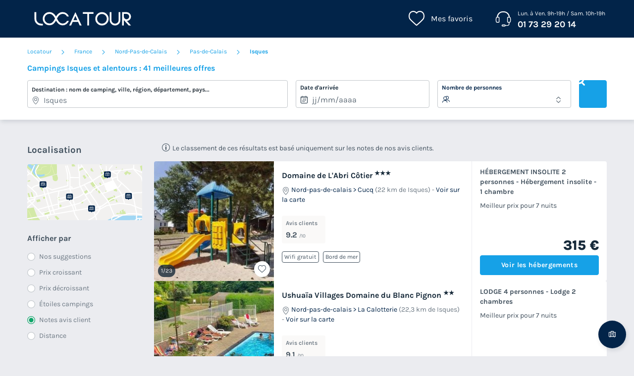

--- FILE ---
content_type: text/html; charset=UTF-8
request_url: https://www.locatour.com/mobil-home/camping-ville_isques
body_size: 389218
content:
<!DOCTYPE html>
<html lang="fr">
            <head>
                                            <title>Locatour Voyages - Camping et Location de vacances</title>

    <meta name="description" content="Trouvez votre prochain séjour en camping avec Locatour voyages. Découvrez les meilleurs offres mobil home et bungalow à petit prix."/>

    <meta name="viewport" content="width=device-width, initial-scale=1, maximum-scale=1"/>

    <meta name="robots" content="noindex, nofollow" />

    <meta charset="utf-8" />

    <meta http-equiv="X-UA-Compatible" content="IE=edge" />

    <link rel="canonical" href="https://www.locatour.com/mobil-home/camping-ville_isques" />


            
                                        
                                        
                            <script>(function(){var dbpr=100;if(Math.random()*100>100-dbpr){var d="dbbRum",w=window,o=document,a=addEventListener,scr=o.createElement("script");scr.async=!0;w[d]=w[d]||[];w[d].push(["presampling",dbpr]);["error","unhandledrejection"].forEach(function(t){a(t,function(e){w[d].push([t,e])});});scr.src="https://cdn.debugbear.com/sODoPm3rRY3A.js";o.head.appendChild(scr);}})()</script>

<script>
    var iconsFontPath = 'https://assets.campings.com/assets/shared/fonts/dca-icons.0a38bbc6.woff2';
</script>

            
                            <!-- DATALAYER START -->
    <script>
        coreGtmId = "GTM-WH9TWJ";
        pageDataLayer = {"GTM-WH9TWJ":[]};
        pageDataLayerCache = {"GTM-WH9TWJ":[{"page_category":"location page","page_language":"fr_FR","environment_brand":"locatour","user_login_status":"logged out","pageType":"search","event":"page_view"}]};
        pageData = new (function (data) {
            this.data = data;
            this.getDataForTag = function (tag) {
                return this.data[tag];
            };
            this.addData = function (tagId, extraData) {
                if (!extraData || Array.isArray(extraData)) {
                    return;
                }

                var that = this;
                if (!that.data[tagId] || Array.isArray(that.data[tagId])) {
                    that.data[tagId] = {};
                }
                Object.keys(extraData).forEach(function (field) {
                    that.data[tagId][field] = extraData[field];
                });
            };
        })({"GTM-WH9TWJ":{"page_category":"location page","products":{"86515":{"product_data":{"product_id":86515,"product_name":"Domaine de L'Abri C\u00f4tier","product_state":"active","product_offers_type":"mixed","product_ratings_count":3,"product_ratings_score":9.2,"product_country":"France","product_region":"Nord-Pas-de-Calais","product_department":"Pas-de-Calais","product_city":"Cucq","index":1}},"113277":{"product_data":{"product_id":113277,"product_name":"Ushua\u00efa Villages Domaine du Blanc Pignon","product_state":"active","product_offers_type":"lodge","product_ratings_count":8,"product_ratings_score":9.1,"product_country":"France","product_region":"Nord-Pas-de-Calais","product_department":"Pas-de-Calais","product_city":"La Calotterie","index":2}},"99170":{"product_data":{"product_id":99170,"product_name":"Camping La Foret Stella Plage","product_state":"active","product_offers_type":"mixed","product_ratings_count":12,"product_ratings_score":9,"product_country":"France","product_region":"Nord-Pas-de-Calais","product_department":"Pas-de-Calais","product_city":"Cucq","index":3}},"77203":{"product_data":{"product_id":77203,"product_name":"Camping La Falaise","product_state":"active","product_offers_type":"mixed","product_ratings_count":29,"product_ratings_score":8.8,"product_country":"France","product_region":"Nord-Pas-de-Calais","product_department":"Pas-de-Calais","product_city":"Equihen Plage","index":4}},"86010":{"product_data":{"product_id":86010,"product_name":"Camping Domaine de La Pinede","product_state":"active","product_offers_type":"mixed","product_ratings_count":35,"product_ratings_score":8.8,"product_country":"France","product_region":"Nord-Pas-de-Calais","product_department":"Pas-de-Calais","product_city":"Etaples","index":5}},"77545":{"product_data":{"product_id":77545,"product_name":"Camping Phare d'Opale","product_state":"active","product_offers_type":"mobile_home","product_ratings_count":45,"product_ratings_score":8.5,"product_country":"France","product_region":"Nord-Pas-de-Calais","product_department":"Pas-de-Calais","product_city":"Le Portel","index":6}},"76995":{"product_data":{"product_id":76995,"product_name":"Camping La Dune Blanche","product_state":"active","product_offers_type":"mobile_home","product_ratings_count":72,"product_ratings_score":8.4,"product_country":"France","product_region":"Nord-Pas-de-Calais","product_department":"Pas-de-Calais","product_city":"Camiers","index":7}},"94239":{"product_data":{"product_id":94239,"product_name":"VVF Villages - C\u00f4te d'Opale - Sangatte","product_state":"active","product_offers_type":"country_house","product_ratings_count":1,"product_ratings_score":9.5,"product_country":"France","product_region":"Nord-Pas-de-Calais","product_department":"Pas-de-Calais","product_city":"Bleriot Plage","index":8}},"113228":{"product_data":{"product_id":113228,"product_name":"Camping des Carri\u00e8res et Nature","product_state":"active","product_offers_type":"mobile_home","product_ratings_count":6,"product_ratings_score":9.2,"product_country":"France","product_region":"Nord-Pas-de-Calais","product_department":"Pas-de-Calais","product_city":"Boisjean","index":9}},"85965":{"product_data":{"product_id":85965,"product_name":"Domaine Verte Vall\u00e9e","product_state":"active","product_offers_type":"mobile_home","product_ratings_count":3,"product_ratings_score":9.2,"product_country":"France","product_region":"Nord-Pas-de-Calais","product_department":"Pas-de-Calais","product_city":"Maresquel Ecquemicourt","index":10}},"85935":{"product_data":{"product_id":85935,"product_name":"Camping Le Clos Des Gen\u00eats","product_state":"active","product_offers_type":"mixed","product_ratings_count":33,"product_ratings_score":9.1,"product_country":"France","product_region":"Picardie","product_department":"Somme","product_city":"Quend","index":11}},"86051":{"product_data":{"product_id":86051,"product_name":"Camping Beaus\u00e9jour","product_state":"active","product_offers_type":"mobile_home","product_ratings_count":29,"product_ratings_score":9,"product_country":"France","product_region":"Nord-Pas-de-Calais","product_department":"Pas-de-Calais","product_city":"Arques","index":12}},"85920":{"product_data":{"product_id":85920,"product_name":"Camping de La Motte","product_state":"active","product_offers_type":"mobile_home","product_ratings_count":3,"product_ratings_score":9,"product_country":"France","product_region":"Picardie","product_department":"Somme","product_city":"Quend","index":13}},"85912":{"product_data":{"product_id":85912,"product_name":"Camping La Garenne de Moncourt","product_state":"active","product_offers_type":"mobile_home","product_ratings_count":14,"product_ratings_score":8.7,"product_country":"France","product_region":"Picardie","product_department":"Somme","product_city":"Rue","index":14}},"85925":{"product_data":{"product_id":85925,"product_name":"Camping Des Roses - Camping Paradis","product_state":"active","product_offers_type":"mobile_home","product_ratings_count":42,"product_ratings_score":8.7,"product_country":"France","product_region":"Picardie","product_department":"Somme","product_city":"Quend","index":15}}},"searchType":"geo results"}});
    </script>
<!-- DATALAYER END -->

            
                        
    <link rel="stylesheet" href="https://assets.campings.com/assets/shared/vendor.1112a5db.253583.css" />
    <link rel="stylesheet" href="https://assets.campings.com/assets/shared/theme_common.97f17428.253583.css" />

            
    <link rel="stylesheet" href="https://assets.campings.com/assets/shared/theme_geo.ae3823a8.253583.css"/>
                                    
                        
    <link rel="stylesheet" href="https://assets.campings.com/assets/shared/brand.7e1b99d8.253583.css" />

            
                        
    <script defer src="https://assets.campings.com/assets/shared/vendor.fd9b470d.253583.js"></script>
    <script defer src="https://assets.campings.com/assets/shared/theme_common.7c5310ec.253583.js"></script>
    <script defer src="https://assets.campings.com/assets/shared/seo_link.e62096d6.253583.js"></script>

            
    <script defer src="https://assets.campings.com/assets/shared/theme_geo.c64fd69b.253583.js"></script>
    <script type="speculationrules">
      {
        "tag": "prefetch-geo",
        "prefetch": [
          {
            "where": {
              "or": [
                { "selector_matches": ".results__list .result:nth-child(1) .result__name" },
                { "selector_matches": ".results__list .result:nth-child(2) .result__name" }
              ]
            },
            "tag": "prefetch-geo-product-immediate",
            "eagerness": "immediate"
          }
        ]
      }
    </script>
                                    
                                    
            <link rel="icon" type="image/x-icon" href="https://assets.campings.com/assets/shared/images/favicons/favicon.ef0a2b7b.ico"/>
        </head>
    
            <body data-pagetype="search geo" data-locale="fr_FR" data-application-id="site-locatour-fr-fr" data-default-path="/">
                                <!-- Google Tag Manager -->
<noscript>
    <iframe src="//www.googletagmanager.com/ns.html?id=GTM-WH9TWJ" height="0" width="0" style="display:none;visibility:hidden"></iframe>
</noscript>
<script>
    GTMWH9TWJData = pageDataLayer['GTM-WH9TWJ'];

    (function(w,d,s,l,i){
        w[l]=w[l]||[];w[l].push({'gtm.start': new Date().getTime(),event:'gtm.js'});
        var f=d.getElementsByTagName(s)[0], j=d.createElement(s), dl=l!='pageDataLayer'?'&l='+l:'';
        j.async=true;        j.src='//www.googletagmanager.com/gtm.js?id='+i+dl;f.parentNode.insertBefore(j,f);
    })(window,document,'script','GTMWH9TWJData','GTM-WH9TWJ');
</script>
<!-- End Google Tag Manager -->

    

                <div class="app-content app-campings">
                                                                        

<header class="header">
            <div class="header__main">
        <div class="block-container header__content">
                        <div class="header__logo">
                


<a
        class="site__logo"
        href="/"
                        >    

<img
        src="https://assets.campings.com/assets/shared/images/logos/logo.362d5975.svg"
        alt="Locatour"
        title="Locatour"
    />

</a>                                
            </div>
            
                        <div class="header__menus">
                                        <div id="favorite_menu" class="header__menu menu__favorite" data-favorite-namespace="site-locatour-fr-fr">
        


<span
        class="menu__block"
        data-seo-link-href="L2Zhdm9yaXRl"
                        ><span class="menu__icon"></span>
                <span class="menu__title">Mes favoris</span></span>    </div>
                
                                                <div class="header__menu menu__phone">
                    <div class="menu__block">
                        <a class="menu__icon" href="tel:0173292014"></a>
                        <div class="menu__title">
                            <div class="phone__opening-hours">Lun. à Ven. 9h-19h / Sam. 10h-19h</div>                            <div class="phone__number">
                                <a href="tel:0173292014">01 73 29 20 14</a>
                            </div>
                            <span class="phone__call-cost">    (prix d&#039;un appel local)</span>
                        </div>
                    </div>
                </div>
                                
                                                            </div>
            
                        <button id="header-nav-toggle" class="header__nav-toggle"></button>
                    </div>
    </div>
    
                            </header>
                        
                            

<div class="dca-customer-zone__quick-access">
    <a href="/customer-zone/my-booking" class="dca-customer-zone__access-icon" rel="nofollow"></a>
    <div class="dca-customer-zone__access-tooltip">Accéder à mes réservations</div>
</div>
                                
                            


    <script id="search-datalyer-search-results" type="application/json">{"event":"search_results","search_results_count":7,"search_results_page":"1","sort_by":"-review"}</script>
<main>
    <section class="search__block">
        <div class="block-container">
                            
    <div class="dca-breadcrumb">
                                    <a href="https://www.locatour.com/" class="dca-breadcrumb__link" title="Réservations de campings en Europe">Locatour</a>

                                    <i class="dca-breadcrumb__arrow"></i>
                                                                <a href="https://www.locatour.com/mobil-home/camping-pays_france" class="dca-breadcrumb__link" title="Campings en France">France</a>

                                    <i class="dca-breadcrumb__arrow"></i>
                                                                <a href="https://www.locatour.com/mobil-home/camping-region_nord-pas-de-calais" class="dca-breadcrumb__link" title="Campings en Nord-Pas-de-Calais">Nord-Pas-de-Calais</a>

                                    <i class="dca-breadcrumb__arrow"></i>
                                                                <a href="https://www.locatour.com/mobil-home/camping-departement_pas-de-calais" class="dca-breadcrumb__link" title="Campings en Pas-de-Calais">Pas-de-Calais</a>

                                    <i class="dca-breadcrumb__arrow"></i>
                                                                                <span><strong>Isques</strong></span>
                                        </div>

        <script type="application/ld+json">
        {"@context":"http:\/\/schema.org","@type":"BreadcrumbList","itemListElement":[{"@type":"ListItem","position":1,"item":{"name":"Locatour","@id":"https:\/\/www.locatour.com\/"}},{"@type":"ListItem","position":2,"item":{"name":"France","@id":"https:\/\/www.locatour.com\/mobil-home\/camping-pays_france"}},{"@type":"ListItem","position":3,"item":{"name":"Nord-Pas-de-Calais","@id":"https:\/\/www.locatour.com\/mobil-home\/camping-region_nord-pas-de-calais"}},{"@type":"ListItem","position":4,"item":{"name":"Pas-de-Calais","@id":"https:\/\/www.locatour.com\/mobil-home\/camping-departement_pas-de-calais"}},{"@type":"ListItem","position":5,"item":{"name":"Isques"}}]}
    </script>
                
                        
            <div class="search-recap">
                
<div class="search-mobile-recap" id="search-mobile-recap" data-variant="sticky" data-action="link">
    <div class="content">
        <span>Où allez-vous ?</span>
        <div class="items">
                                <span>Isques</span>
                                            <span>N&#039;importe quelle duree</span>
                            </div>

                
    
    




<button
        class="o-button o-button--link o-button--small"
    role="button"
    type="button"
    >
                        Modifier
                </button>

        
            </div>

    
    

<div
    id="search-mobile-recap-mobilebottompanel"
    class="o-mobile-bottom-panel search-mobile-recap-panel"
    role="dialog"
    aria-modal="true"
    data-open=""
    aria-labelledby="mobile-bottom-panel-365876691"
    >
    <div class="dca-fade o-mobile-bottom-panel__fade"></div>
    <div class="o-mobile-bottom-panel__wrapper">
        <div class="o-mobile-bottom-panel__handle"></div>        <header
            class="o-mobile-bottom-panel__heading"
                                >                
                                <div class="o-mobile-bottom-panel__heading-title" id="mobile-bottom-panel-365876691">
                    Où allez-vous ?                </div>
                
                                <div class="o-mobile-bottom-panel__heading-subtitle">Choisissez vos critères</div>
                            
                            <button class="o-mobile-bottom-panel__close" type="button" role="button" aria-label="Fermer">
                    
<svg  xmlns="http://www.w3.org/2000/svg" width="16" height="16" fill="none" viewBox="0 0 16 16">
    <path fill="currentColor" d="M12.95 3.05a1 1 0 0 0-1.414 0L8 6.586 4.464 3.05A1 1 0 0 0 3.05 4.464L6.586 8 3.05 11.536a1 1 0 1 0 1.414 1.414L8 9.414l3.536 3.536a1 1 0 0 0 1.414-1.414L9.414 8l3.536-3.536a1 1 0 0 0 0-1.414"/>
</svg>
                </button>
                        </header>
        
        <div class="o-mobile-bottom-panel__content">                
<div
    class="search-form__wrapper"
    >
                    <div class="search-form__title">
                            Campings <strong>Isques</strong> et alentours : 41 meilleures offres
                        </div>
            
                    <form name="search_offers" method="post" id="search-offers" class="search-form" novalidate="novalidate">
                        
<fieldset>
    <ul class="search-form__blocks">
                        <li class="search-form__block dca-form__field-block dca-form__field--filled dca-autocomplete" id="autocomplete-container" data-type="location">
                                            
                

    
<div class="search-form-autocomplete search-form__field-wrapper dca-form__block" id="search_offers_autocomplete_autocomplete-container">
    



<div
    class="o-form__block autocomplete-block"
    data-field-type="text"
    data-display-type="default"        data-field="autocomplete"
    >
            <label
        class="o-form__label"
        for="search_offers_autocomplete_autocomplete"
    >Destination : nom de camping, ville, région, département, pays...</label>
        
        <div
        class="o-form__field-control"
                data-field-with-icon
            >
                            <svg xmlns="http://www.w3.org/2000/svg" width="16" height="16" fill="none" viewBox="0 0 16 16">
    <path fill="currentColor" d="M11.391 10.744C12.406 9.099 13 7.484 13 6.15c0-1.612-.574-2.843-1.447-3.674C10.673 1.638 9.428 1.15 8 1.15c-1.426 0-2.67.491-3.552 1.333C3.573 3.319 3 4.55 3 6.15c0 1.334.594 2.948 1.609 4.593A20 20 0 0 0 8 14.821a20 20 0 0 0 3.391-4.078ZM11 6.15a3 3 0 1 1-6 0 3 3 0 0 1 6 0m3 0c0 3.197-2.793 7.206-5.683 9.73a.48.48 0 0 1-.634 0C4.793 13.357 2 9.348 2 6.15c0-3.708 2.686-6 6-6s6 2.271 6 6m-4 0a2 2 0 1 0-4 0 2 2 0 0 0 4 0"/>
</svg>

                
            <input
        id="search_offers_autocomplete_autocomplete"
        type="text"
        name="search_offers[autocomplete][autocomplete]"        class="o-form__field autocomplete-field"
        placeholder="Où allez-vous ?"        value="Isques"                tabIndex="0"
                autocomplete="off"
                data-url="/search/autocomplete"
                data-loading-message="Chargement des résultats"
                data-no-results-message="Pas de résultats"
            />
    
                            </div>
    </div>


    <input type="hidden" id="search_offers_autocomplete_autocomplete-data" name="search_offers[autocomplete][autocompleteData]" value="{&quot;token&quot;:&quot;&quot;,&quot;name&quot;:&quot;Isques&quot;,&quot;nameHighlight&quot;:&quot;&quot;,&quot;description&quot;:&quot;&quot;,&quot;detail&quot;:{&quot;name&quot;:&quot;Isques&quot;,&quot;type&quot;:&quot;city&quot;,&quot;idV2&quot;:89724,&quot;position&quot;:null,&quot;boundingBox&quot;:null,&quot;venue&quot;:false,&quot;category&quot;:&quot;geo&quot;}}" />

    
    
    

<div
    id="search_offers_autocomplete_autocomplete-mobilebottompanel"
    class="o-mobile-bottom-panel search-form-autocomplete-panel"
    role="dialog"
    aria-modal="true"
    data-open=""
    aria-labelledby="mobile-bottom-panel-442775282"
    >
    <div class="dca-fade o-mobile-bottom-panel__fade"></div>
    <div class="o-mobile-bottom-panel__wrapper">
        <div class="o-mobile-bottom-panel__handle"></div>        <header
            class="o-mobile-bottom-panel__heading"
                                >                
                                <div class="o-mobile-bottom-panel__heading-title" id="mobile-bottom-panel-442775282">
                    Où <strong>allez-vous ?</strong>                </div>
                
                            
                            <button class="o-mobile-bottom-panel__close" type="button" role="button" aria-label="Fermer">
                    
<svg  xmlns="http://www.w3.org/2000/svg" width="16" height="16" fill="none" viewBox="0 0 16 16">
    <path fill="currentColor" d="M12.95 3.05a1 1 0 0 0-1.414 0L8 6.586 4.464 3.05A1 1 0 0 0 3.05 4.464L6.586 8 3.05 11.536a1 1 0 1 0 1.414 1.414L8 9.414l3.536 3.536a1 1 0 0 0 1.414-1.414L9.414 8l3.536-3.536a1 1 0 0 0 0-1.414"/>
</svg>
                </button>
                        </header>
        
        <div class="o-mobile-bottom-panel__content">        <div class="autocomplete-input-mirror">
            <input type="text" name="">
        </div>
        <div class="autocomplete-results-wrapper" hidden>
            <div class="autocomplete-results" hidden></div>
                        <div class="autocomplete-search-suggestions">
                <div class="heading">Recherches populaires</div>
                <div class="list">
                                        


<a
                data-selectable="true"        class="o-chip"
    data-datalayer-click="{&quot;event&quot;:&quot;navigation&quot;,&quot;navigation_location&quot;:&quot;suggest&quot;,&quot;navigation_title&quot;:&quot;Sud de la France&quot;,&quot;navigation_category&quot;:&quot;suggested_search&quot;,&quot;navigation_url&quot;:&quot;\/landing\/sud-de-la-france&quot;,&quot;page_category&quot;:&quot;location page&quot;}"
    href="/landing/sud-de-la-france"
    >
            Sud de la France
        </a>


                                        


<a
                data-selectable="true"        class="o-chip"
    data-datalayer-click="{&quot;event&quot;:&quot;navigation&quot;,&quot;navigation_location&quot;:&quot;suggest&quot;,&quot;navigation_title&quot;:&quot;Derni\u00e8re minute&quot;,&quot;navigation_category&quot;:&quot;suggested_search&quot;,&quot;navigation_url&quot;:&quot;\/landing\/bons-plans-derniere-minute&quot;,&quot;page_category&quot;:&quot;location page&quot;}"
    href="/landing/bons-plans-derniere-minute"
    >
            Dernière minute
        </a>


                                        


<a
                data-selectable="true"        class="o-chip"
    data-datalayer-click="{&quot;event&quot;:&quot;navigation&quot;,&quot;navigation_location&quot;:&quot;suggest&quot;,&quot;navigation_title&quot;:&quot;Ile de R\u00e9&quot;,&quot;navigation_category&quot;:&quot;suggested_search&quot;,&quot;navigation_url&quot;:&quot;\/landing\/campings-ile-de-re&quot;,&quot;page_category&quot;:&quot;location page&quot;}"
    href="/landing/campings-ile-de-re"
    >
            Ile de Ré
        </a>


                                        


<a
                data-selectable="true"        class="o-chip"
    data-datalayer-click="{&quot;event&quot;:&quot;navigation&quot;,&quot;navigation_location&quot;:&quot;suggest&quot;,&quot;navigation_title&quot;:&quot;Vend\u00e9e&quot;,&quot;navigation_category&quot;:&quot;suggested_search&quot;,&quot;navigation_url&quot;:&quot;\/mobil-home\/camping-departement_vendee&quot;,&quot;page_category&quot;:&quot;location page&quot;}"
    href="/mobil-home/camping-departement_vendee"
    >
            Vendée
        </a>


                                        


<a
                data-selectable="true"        class="o-chip"
    data-datalayer-click="{&quot;event&quot;:&quot;navigation&quot;,&quot;navigation_location&quot;:&quot;suggest&quot;,&quot;navigation_title&quot;:&quot;Bretagne&quot;,&quot;navigation_category&quot;:&quot;suggested_search&quot;,&quot;navigation_url&quot;:&quot;\/mobil-home\/camping-region_bretagne&quot;,&quot;page_category&quot;:&quot;location page&quot;}"
    href="/mobil-home/camping-region_bretagne"
    >
            Bretagne
        </a>


                                        


<a
                data-selectable="true"        class="o-chip"
    data-datalayer-click="{&quot;event&quot;:&quot;navigation&quot;,&quot;navigation_location&quot;:&quot;suggest&quot;,&quot;navigation_title&quot;:&quot;baie de somme&quot;,&quot;navigation_category&quot;:&quot;suggested_search&quot;,&quot;navigation_url&quot;:&quot;\/landing\/baie-de-somme&quot;,&quot;page_category&quot;:&quot;location page&quot;}"
    href="/landing/baie-de-somme"
    >
            baie de somme
        </a>


                                        


<a
                data-selectable="true"        class="o-chip"
    data-datalayer-click="{&quot;event&quot;:&quot;navigation&quot;,&quot;navigation_location&quot;:&quot;suggest&quot;,&quot;navigation_title&quot;:&quot;Pays Basque&quot;,&quot;navigation_category&quot;:&quot;suggested_search&quot;,&quot;navigation_url&quot;:&quot;\/landing\/campings-dans-le-pays-basque&quot;,&quot;page_category&quot;:&quot;location page&quot;}"
    href="/landing/campings-dans-le-pays-basque"
    >
            Pays Basque
        </a>


                                        


<a
                data-selectable="true"        class="o-chip"
    data-datalayer-click="{&quot;event&quot;:&quot;navigation&quot;,&quot;navigation_location&quot;:&quot;suggest&quot;,&quot;navigation_title&quot;:&quot;Espagne&quot;,&quot;navigation_category&quot;:&quot;suggested_search&quot;,&quot;navigation_url&quot;:&quot;\/mobil-home\/camping-pays_espagne&quot;,&quot;page_category&quot;:&quot;location page&quot;}"
    href="/mobil-home/camping-pays_espagne"
    >
            Espagne
        </a>


                                        


<a
                data-selectable="true"        class="o-chip"
    data-datalayer-click="{&quot;event&quot;:&quot;navigation&quot;,&quot;navigation_location&quot;:&quot;suggest&quot;,&quot;navigation_title&quot;:&quot;Landes &quot;,&quot;navigation_category&quot;:&quot;suggested_search&quot;,&quot;navigation_url&quot;:&quot;\/landing\/camping-landes-mobil-home&quot;,&quot;page_category&quot;:&quot;location page&quot;}"
    href="/landing/camping-landes-mobil-home"
    >
            Landes 
        </a>


                                </div>
            </div>
                    </div>
    </div>
        </div>
    </div>

</div>

                    </li>
                        <li class="search-form__block dca-form__field-block  search-form__block--with-date" data-type="check-in-date">
            <div class="search-form__field-wrapper dca-form__block">
                <label class="search-form__label dca-form__label">Date d&#039;arrivée</label>
                <div class="dca-form__field-wrapper" data-field="date">
                                        <input type="text" id="search_offers_checkInDate" name="search_offers[checkInDate]" required="required" placeholder="jj/mm/aaaa" data-mindate="2026-01-18" class="check-in-date search-form__field dca-form__field" />
                    
                                                                    <input type="hidden" name="search_offers[night]" value="7" />

                                                                                <input hidden type="checkbox" name="search_offers[flexibleDate]"  />
                                            
                                                                                                        










    

<div
    id="search_offers_checkInDate-mobile-bottompanel"
    class="o-mobile-bottom-panel mobile-bottompanel__calendar"
    role="dialog"
    aria-modal="true"
    data-open=""
    aria-labelledby="mobile-bottom-panel-1000189304"
    >
    <div class="dca-fade o-mobile-bottom-panel__fade"></div>
    <div class="o-mobile-bottom-panel__wrapper">
        <div class="o-mobile-bottom-panel__handle"></div>        <header
            class="o-mobile-bottom-panel__heading"
                                >                
                                <div class="o-mobile-bottom-panel__heading-title" id="mobile-bottom-panel-1000189304">
                    Quand partez-vous ?                </div>
                
                            
                            <button class="o-mobile-bottom-panel__close" type="button" role="button" aria-label="Fermer">
                    
<svg  xmlns="http://www.w3.org/2000/svg" width="16" height="16" fill="none" viewBox="0 0 16 16">
    <path fill="currentColor" d="M12.95 3.05a1 1 0 0 0-1.414 0L8 6.586 4.464 3.05A1 1 0 0 0 3.05 4.464L6.586 8 3.05 11.536a1 1 0 1 0 1.414 1.414L8 9.414l3.536 3.536a1 1 0 0 0 1.414-1.414L9.414 8l3.536-3.536a1 1 0 0 0 0-1.414"/>
</svg>
                </button>
                        </header>
        
        <div class="o-mobile-bottom-panel__content">    <div
        class="search-calendar"
        id="search-form-calendar"
        data-field-id="search_offers_checkInDate"
        data-field-text="%dates%, %count% nuit|%dates%, %count% nuits"
        data-calendar-mode="range"
        hidden        data-features="flexibleDate,rangeSelection"                                    data-night-field="search_offers[night]"
                            data-flexible-date-field="search_offers[flexibleDate]"
                            data-show-mobile-bottom-bar="true"
                                        data-range-current-nights="7"            data-range-min-nights="1"            data-range-max-nights="21"            data-range-allowed-days-range="1,2,3,4,5,6,7,8,9,10,11,12,13,14,15,16,17,18,19,20,21"            >
        <div class="search-calendar__wrapper" id="search-form-calendar-wrapper">
            <div class="search-calendar__container" id="search-form-calendar-container">
                <div class="search-calendar__actions">
                    <div class="search-calendar__controls">
                                                <div class="search-calendar__flexible-dates">
                        

<button
    type="button"        data-selected="true"            class="o-chip"
    data-value="0"
    aria-controls="search_offers_flexibleDate"
    >
            Dates exactes
        </button>


                        

<button
    type="button"                    class="o-chip"
    data-value="1"
    aria-controls="search_offers_flexibleDate"
    >
            ± 3 jours
        </button>

                        </div>
                        
                                                <button class="search-calendar__clear-dates" type="button" disabled>Effacer les dates</button>
                                            </div>

                                    </div>

                                <div id="search-form-calendar-dates-loader" class="search-calendar__dates-loader" hidden>Nous recherchons des dates de départ disponible ...</div>
                            </div>

                    </div>

                <div class="search-calendar__bottom-bar">
            <button class="search-calendar__clear-dates" type="button" disabled>Effacer les dates</button>

            
    
    
        



<button
        class="o-button o-button--secondary o-button--medium o-button--disabled"
    role="button"
    type="button"
        disabled="1"
    >
                        Valider
                </button>

        </div>
        
                
                            
                            
        
<div
    class="dca-tooltip-v2 calendar-date-tooltip"
        data-position="top"    role="tooltip"
    hidden
                        data-unavailable-message="Date indisponible"
                    data-range-min-nights-message="1 nuit minimum"
                    data-range-outofrange-message="21 nuits maximum"
            >
    <i class="arrow"></i>
    <div class="content">
            
          </div>
</div>

            </div>
</div>
        </div>
    </div>



                                        <i class="field__reset"></i>
                                    </div>
            </div>
        </li>
                                <li class="search-form__block dca-form__field-block dca-form__field--filled" data-type="capacity">
            <div class="search-form__field-wrapper dca-form__block">
                <label class="search-form__label dca-form__label">Nombre de personnes</label>
                <div class="dca-form__field-wrapper" data-field="capacity">
                    <select id="search_offers_capacity" name="search_offers[capacity]" class="search-form__field dca-form__field"><option value="0">Indifférent</option><option value="1">1 à 3 personnes</option><option value="4">4 à 5 personnes</option><option value="6">6 à 9 personnes</option><option value="10">10 personnes et plus</option></select>
                </div>
            </div>
        </li>
                                        <li class="search-form__submit">
            <button type="submit" id="search_offers_search" form="search-offers" class="dca-button dca-button--primary" data-loading-message="Chargement ...">Rechercher</button>
        </li>
            </ul>

    </fieldset>
                </form>
    </div>
            
</div>
        </div>
    </div>

</div>

            </div>

            


<div class="search-mobile-actions" id="search-mobile-actions">
    
            

    




<button
        class="o-button o-button--ghost-light o-button--small"
    role="button"
    type="button"
        data-target="filter"
    >
                    
<svg  xmlns="http://www.w3.org/2000/svg" width="16" height="16" fill="none" viewBox="0 0 16 16">
    <path fill="currentColor" d="M4 8.085V1.5a.5.5 0 0 0-1 0v6.585a1.5 1.5 0 0 0 0 2.83V14.5a.5.5 0 0 0 1 0v-3.585a1.5 1.5 0 0 0 0-2.83m9 0V1.5a.5.5 0 0 0-1 0v6.585a1.5 1.5 0 0 0 0 2.83V14.5a.5.5 0 0 0 1 0v-3.585a1.5 1.5 0 0 0 0-2.83m-4.5-.17V14.5a.5.5 0 0 1-1 0V7.915a1.5 1.5 0 0 1 0-2.83V1.5a.5.5 0 0 1 1 0v3.585a1.5 1.5 0 0 1 0 2.83"/>
</svg>
                        Filtrer
            
                </button>

    
        

    




<button
        class="o-button o-button--ghost-light o-button--small"
    role="button"
    type="button"
        data-target="map"
    >
                    
<svg  xmlns="http://www.w3.org/2000/svg" width="16" height="16" fill="none" viewBox="0 0 16 16">
    <path fill="currentColor" d="M5.98 1.37v.205l5.083.826 3.21-.746a1 1 0 0 1 1.227.974v10.946a1 1 0 0 1-.744.967L10.58 15.65v-.234l-5.089-.945-3.765.874A1 1 0 0 1 .5 14.37V3.437a1 1 0 0 1 .774-.974zm0 12.174 4.6.855V3.335l-4.6-.747zm-1-10.915-3.48.808v10.934l3.48-.808zm6.6 11.721 2.92-.775V2.63l-2.92.678z"/>
</svg>
        Carte
                </button>

    </div>

                    </div>
    </section>

    <section class="results__block">
        <div class="block-container">
            

            <div class="results__content">
                

    
    <div class="sidebar sidebar__filters">
                                                    <div class="map__toggle">
                    <div class="map__title">Localisation</div>
                    <div class="map__toggle-image">
                        
    
<img
    class="toggle-map__button"    src="https://assets.campings.com/assets/shared/images/result-map-desktop.d7ccedbc.svg"
            alt="Localisation"
            id="toggle-map"
            data-target="map"
            loading="lazy"
    />

                        <span class="map__toggle-layer">Retour à la liste</span>
                    </div>
                </div>
                
                
                
    

<div
    id="search-filters-mobilebottompanel"
    class="o-mobile-bottom-panel search-filters-mobile-panel"
    role="dialog"
    aria-modal="true"
    data-open=""
    aria-labelledby="mobile-bottom-panel-1611693876"
    >
    <div class="dca-fade o-mobile-bottom-panel__fade"></div>
    <div class="o-mobile-bottom-panel__wrapper">
        <div class="o-mobile-bottom-panel__handle"></div>        <header
            class="o-mobile-bottom-panel__heading"
                                >                
                                <div class="o-mobile-bottom-panel__heading-title" id="mobile-bottom-panel-1611693876">
                    Affiner votre recherche                </div>
                
                                <div class="o-mobile-bottom-panel__heading-subtitle">select.your.criteria</div>
                            
                            <button class="o-mobile-bottom-panel__close" type="button" role="button" aria-label="Fermer">
                    
<svg  xmlns="http://www.w3.org/2000/svg" width="16" height="16" fill="none" viewBox="0 0 16 16">
    <path fill="currentColor" d="M12.95 3.05a1 1 0 0 0-1.414 0L8 6.586 4.464 3.05A1 1 0 0 0 3.05 4.464L6.586 8 3.05 11.536a1 1 0 1 0 1.414 1.414L8 9.414l3.536 3.536a1 1 0 0 0 1.414-1.414L9.414 8l3.536-3.536a1 1 0 0 0 0-1.414"/>
</svg>
                </button>
                        </header>
        
        <div class="o-mobile-bottom-panel__content">                                        <form name="filter_offers" method="post" id="filter-offers" class="filter-form" novalidate="novalidate">
                        <div class="filters" id="filters-sort">
                                                            <div class="filters__content sort__content">
    <div class="filters__title">Afficher par</div>
    <fieldset class="filter__block">
        <ul class="list__choices">
                        <li>
                                                <input type="radio" id="filter_offers_sortBy_0" name="filter_offers[sortBy]" value="+popularity" >
                <label for="filter_offers_sortBy_0">
                    <span class="filter__label">Nos suggestions</span>
                </label>
            </li>
                        <li>
                                                <input type="radio" id="filter_offers_sortBy_1" name="filter_offers[sortBy]" value="+price" >
                <label for="filter_offers_sortBy_1">
                    <span class="filter__label">Prix croissant</span>
                </label>
            </li>
                        <li>
                                                <input type="radio" id="filter_offers_sortBy_2" name="filter_offers[sortBy]" value="-price" >
                <label for="filter_offers_sortBy_2">
                    <span class="filter__label">Prix décroissant</span>
                </label>
            </li>
                        <li>
                                                <input type="radio" id="filter_offers_sortBy_3" name="filter_offers[sortBy]" value="-stars" >
                <label for="filter_offers_sortBy_3">
                    <span class="filter__label">Étoiles campings</span>
                </label>
            </li>
                        <li>
                                                <input type="radio" id="filter_offers_sortBy_4" name="filter_offers[sortBy]" value="-review"  checked="checked">
                <label for="filter_offers_sortBy_4">
                    <span class="filter__label">Notes avis client</span>
                </label>
            </li>
                        <li>
                                                <input type="radio" id="filter_offers_sortBy_5" name="filter_offers[sortBy]" value="+distance" >
                <label for="filter_offers_sortBy_5">
                    <span class="filter__label">Distance</span>
                </label>
            </li>
                    </ul>
    </fieldset>
    <select id="sort-select" hidden>
                                <option value="+popularity">Nos suggestions</option>
                                <option value="+price">Prix croissant</option>
                                <option value="-price">Prix décroissant</option>
                                <option value="-stars">Étoiles campings</option>
                                <option value="-review" selected="selected">Notes avis client</option>
                                <option value="+distance">Distance</option>
            </select>
</div>
                            
                                                            
    <div class="filters__content" id="filters-list">
        <p class="filters__title">Affiner votre recherche</p>

        


            
            
    

    <fieldset class="filter__block  " data-filter="top">
                    <legend class="filter__title">Filtres populaires</legend>
        
                <ul class="list__choices">
                                                                                                                                                                                        
                            <li>
                                                    <input type="checkbox" id="filter_offers_top_0" name="filter_offers[top][]" data-facet-value="0" data-top-filter-target="filter_offers_stars_4" disabled="disabled" value="4" />
    <label for="filter_offers_top_0" class="filter--disabled">
                                                                                            <span class="filter__label">
                        4 étoiles
        </span>
        <span class="filter__value">0</span>
    </label>
</li>
                    <li>
                                                    <input type="checkbox" id="filter_offers_top_1" name="filter_offers[top][]" data-facet-value="0" data-top-filter-target="filter_offers_stars_5" disabled="disabled" value="5" />
    <label for="filter_offers_top_1" class="filter--disabled">
                                                                                            <span class="filter__label">
                        5 étoiles
        </span>
        <span class="filter__value">0</span>
    </label>
</li>
                    <li>
                                <input type="checkbox" id="filter_offers_top_2" name="filter_offers[top][]" data-facet-value="21" data-top-filter-target="filter_offers_product_properties_external_pool" value="external_pool" />
    <label for="filter_offers_top_2">
                                                                                            <span class="filter__label">
                        Piscine extérieure
        </span>
        <span class="filter__value">21</span>
    </label>
</li>
                    <li>
                                <input type="checkbox" id="filter_offers_top_3" name="filter_offers[top][]" data-facet-value="6" data-top-filter-target="filter_offers_product_properties_water_slide" value="water_slide" />
    <label for="filter_offers_top_3">
                                                                                            <span class="filter__label">
                        Toboggans aquatiques
        </span>
        <span class="filter__value">6</span>
    </label>
</li>
                    <li>
                                <input type="checkbox" id="filter_offers_top_4" name="filter_offers[top][]" data-facet-value="3" data-top-filter-target="filter_offers_product_properties_beach_direct_access" value="beach_direct_access" />
    <label for="filter_offers_top_4">
                                                                                            <span class="filter__label">
                        Accès direct à la plage
        </span>
        <span class="filter__value">3</span>
    </label>
</li>
                    <li>
                                <input type="checkbox" id="filter_offers_top_5" name="filter_offers[top][]" data-facet-value="24" data-top-filter-target="filter_offers_accommodation_flag_properties_pets_allowed" value="pets_allowed" />
    <label for="filter_offers_top_5">
                                                                                            <span class="filter__label">
                        Animaux acceptés
        </span>
        <span class="filter__value">24</span>
    </label>
</li>
                    <li>
                                <input type="checkbox" id="filter_offers_top_6" name="filter_offers[top][]" data-facet-value="1" data-top-filter-target="filter_offers_accommodation_flag_properties_air_conditioning" value="air_conditioning" />
    <label for="filter_offers_top_6">
                                                                                            <span class="filter__label">
                        Climatisation
        </span>
        <span class="filter__value">1</span>
    </label>
</li>
                    <li>
                                <input type="checkbox" id="filter_offers_top_7" name="filter_offers[top][]" data-facet-value="28" data-top-filter-target="filter_offers_accommodation_types_mobile_home" value="mobile_home" />
    <label for="filter_offers_top_7">
                                                                                            <span class="filter__label">
                        Mobil-home
        </span>
        <span class="filter__value">28</span>
    </label>
</li>
            </ul>
           
                </fieldset>
    
    
    
    
    
    
    
    
    
        
    
            <fieldset class="filter__block" data-filter="budgets">
    <legend class="filter__title">Budget</legend>

            <div
            class="budgets__wrapper"
                    >
            <div class="list__wrapper" hidden>
                <ul class="list__choices">
                                                                                                                                                
                            <li>
                                                    <input type="checkbox" id="filter_offers_budgets_0" name="filter_offers[budgets][]" data-facet-value="" disabled="disabled" value="0:300" />
    <label for="filter_offers_budgets_0" class="filter--disabled">
                                <span class="filter__label">
                        pas cher
        </span>
        <span class="filter__value"></span>
    </label>
</li>
                    <li>
                                                    <input type="checkbox" id="filter_offers_budgets_1" name="filter_offers[budgets][]" data-facet-value="" disabled="disabled" value="300:500" />
    <label for="filter_offers_budgets_1" class="filter--disabled">
                                <span class="filter__label">
                        300 à 500 €
        </span>
        <span class="filter__value"></span>
    </label>
</li>
                    <li>
                                                    <input type="checkbox" id="filter_offers_budgets_2" name="filter_offers[budgets][]" data-facet-value="" disabled="disabled" value="500:800" />
    <label for="filter_offers_budgets_2" class="filter--disabled">
                                <span class="filter__label">
                        500 à 800 €
        </span>
        <span class="filter__value"></span>
    </label>
</li>
                    <li>
                                                    <input type="checkbox" id="filter_offers_budgets_3" name="filter_offers[budgets][]" data-facet-value="" disabled="disabled" value="800:1200" />
    <label for="filter_offers_budgets_3" class="filter--disabled">
                                <span class="filter__label">
                        800 à 1200 €
        </span>
        <span class="filter__value"></span>
    </label>
</li>
                    <li>
                                                    <input type="checkbox" id="filter_offers_budgets_4" name="filter_offers[budgets][]" data-facet-value="" disabled="disabled" value="1200:1500" />
    <label for="filter_offers_budgets_4" class="filter--disabled">
                                <span class="filter__label">
                        1200 à 1500 €
        </span>
        <span class="filter__value"></span>
    </label>
</li>
                    <li>
                                                    <input type="checkbox" id="filter_offers_budgets_5" name="filter_offers[budgets][]" data-facet-value="" disabled="disabled" value="1500:3000" />
    <label for="filter_offers_budgets_5" class="filter--disabled">
                                <span class="filter__label">
                        + de 1500 €
        </span>
        <span class="filter__value"></span>
    </label>
</li>
            </ul>

            </div>
        </div>
    
            <ul class="list__choices">
                                            
                            <li>
                                <input type="checkbox" id="filter_offers_promos_0" name="filter_offers[promos][]" data-facet-value="12" value="1" />
    <label for="filter_offers_promos_0">
                                                                                            <span class="filter__label">
                        Destinations en promo
        </span>
        <span class="filter__value">12</span>
    </label>
</li>
            </ul>
       </fieldset>
    
    
    
    
    
    
    
    
        
    
    
            
    

    <fieldset class="filter__block  " data-filter="product_type">
                    <legend class="filter__title">Type d&#039;établissement</legend>
        
                <ul class="list__choices">
                                                                                    
                            <li>
                                <input type="checkbox" id="filter_offers_product_types_0" name="filter_offers[product_types][]" data-facet-value="41" value="camping" />
    <label for="filter_offers_product_types_0">
                                                                                            <span class="filter__label">
                        Camping
        </span>
        <span class="filter__value">41</span>
    </label>
</li>
                    <li>
                                                    <input type="checkbox" id="filter_offers_product_types_1" name="filter_offers[product_types][]" data-facet-value="0" disabled="disabled" value="residence" />
    <label for="filter_offers_product_types_1" class="filter--disabled">
                                                                                            <span class="filter__label">
                        Résidence
        </span>
        <span class="filter__value">0</span>
    </label>
</li>
                    <li>
                                                    <input type="checkbox" id="filter_offers_product_types_2" name="filter_offers[product_types][]" data-facet-value="0" disabled="disabled" value="holiday_village" />
    <label for="filter_offers_product_types_2" class="filter--disabled">
                                                                                            <span class="filter__label">
                        Village vacances
        </span>
        <span class="filter__value">0</span>
    </label>
</li>
            </ul>
           
                </fieldset>
    
    
    
    
    
    
    
                            
    
    
    
    
    
    
    
    
    
        
    
    
    
            
    

    <fieldset class="filter__block  " data-filter="housing">
                    <legend class="filter__title">Type de logement</legend>
        
                <ul class="list__choices">
                                                                                                                                                                                        
                            <li>
                                <input type="checkbox" id="filter_offers_accommodation_types_mobile_home" name="filter_offers[accommodation_types][]" data-facet-value="28" value="mobile_home" />
    <label for="filter_offers_accommodation_types_mobile_home">
                                                                                            <span class="filter__label">
                        Mobil-home
        </span>
        <span class="filter__value">28</span>
    </label>
</li>
                    <li>
                                                    <input type="checkbox" id="filter_offers_accommodation_types_bungalow" name="filter_offers[accommodation_types][]" data-facet-value="0" disabled="disabled" value="bungalow" />
    <label for="filter_offers_accommodation_types_bungalow" class="filter--disabled">
                                                                                            <span class="filter__label">
                        Bungalow
        </span>
        <span class="filter__value">0</span>
    </label>
</li>
                    <li>
                                <input type="checkbox" id="filter_offers_accommodation_types_canvas_accommodation" name="filter_offers[accommodation_types][]" data-facet-value="1" value="canvas_accommodation" />
    <label for="filter_offers_accommodation_types_canvas_accommodation">
                                                                                            <span class="filter__label">
                        Hébergement Toilé
        </span>
        <span class="filter__value">1</span>
    </label>
</li>
                    <li>
                                                    <input type="checkbox" id="filter_offers_accommodation_types_house_and_villa" name="filter_offers[accommodation_types][]" data-facet-value="0" disabled="disabled" value="house_and_villa" />
    <label for="filter_offers_accommodation_types_house_and_villa" class="filter--disabled">
                                                                                            <span class="filter__label">
                        Maison, Villa
        </span>
        <span class="filter__value">0</span>
    </label>
</li>
                    <li>
                                                    <input type="checkbox" id="filter_offers_accommodation_types_apartment" name="filter_offers[accommodation_types][]" data-facet-value="0" disabled="disabled" value="apartment" />
    <label for="filter_offers_accommodation_types_apartment" class="filter--disabled">
                                                                                            <span class="filter__label">
                        Appartement, Studio
        </span>
        <span class="filter__value">0</span>
    </label>
</li>
                    <li>
                                <input type="checkbox" id="filter_offers_accommodation_types_caravan_and_unusual_and_tiny_house" name="filter_offers[accommodation_types][]" data-facet-value="7" value="caravan_and_unusual_and_tiny_house" />
    <label for="filter_offers_accommodation_types_caravan_and_unusual_and_tiny_house">
                                                                                            <span class="filter__label">
                        Tiny House
        </span>
        <span class="filter__value">7</span>
    </label>
</li>
                    <li>
                                                    <input type="checkbox" id="filter_offers_accommodation_types_chalet" name="filter_offers[accommodation_types][]" data-facet-value="0" disabled="disabled" value="chalet" />
    <label for="filter_offers_accommodation_types_chalet" class="filter--disabled">
                                                                                            <span class="filter__label">
                        Chalet
        </span>
        <span class="filter__value">0</span>
    </label>
</li>
                    <li>
                                                    <input type="checkbox" id="filter_offers_accommodation_types_group_accommodation" name="filter_offers[accommodation_types][]" data-facet-value="0" disabled="disabled" value="group_accommodation" />
    <label for="filter_offers_accommodation_types_group_accommodation" class="filter--disabled">
                                                                                            <span class="filter__label">
                        Logement de groupe
        </span>
        <span class="filter__value">0</span>
    </label>
</li>
            </ul>
           
                </fieldset>
    
    
    
    
    
    
        
    
    
    
    
            
    

    <fieldset class="filter__block  " data-filter="stars">
                    <legend class="filter__title">Nombre d&#039;étoiles</legend>
        
                <ul class="list__choices">
                                                                                                                            
                            <li>
                                <input type="checkbox" id="filter_offers_stars_1" name="filter_offers[stars][]" data-facet-value="3" value="1" />
    <label for="filter_offers_stars_1">
                                                                                            <span class="filter__label">
                        1 étoile
        </span>
        <span class="filter__value">3</span>
    </label>
</li>
                    <li>
                                <input type="checkbox" id="filter_offers_stars_2" name="filter_offers[stars][]" data-facet-value="6" value="2" />
    <label for="filter_offers_stars_2">
                                                                                            <span class="filter__label">
                        2 étoiles
        </span>
        <span class="filter__value">6</span>
    </label>
</li>
                    <li>
                                <input type="checkbox" id="filter_offers_stars_3" name="filter_offers[stars][]" data-facet-value="32" value="3" />
    <label for="filter_offers_stars_3">
                                                                                            <span class="filter__label">
                        3 étoiles
        </span>
        <span class="filter__value">32</span>
    </label>
</li>
                    <li>
                                                    <input type="checkbox" id="filter_offers_stars_4" name="filter_offers[stars][]" data-facet-value="0" disabled="disabled" value="4" />
    <label for="filter_offers_stars_4" class="filter--disabled">
                                                                                            <span class="filter__label">
                        4 étoiles
        </span>
        <span class="filter__value">0</span>
    </label>
</li>
                    <li>
                                                    <input type="checkbox" id="filter_offers_stars_5" name="filter_offers[stars][]" data-facet-value="0" disabled="disabled" value="5" />
    <label for="filter_offers_stars_5" class="filter--disabled">
                                                                                            <span class="filter__label">
                        5 étoiles
        </span>
        <span class="filter__value">0</span>
    </label>
</li>
            </ul>
           
                </fieldset>
    
    
    
    
    
                                    
                                                                                                        
        <fieldset class="filter__block" data-filter="product-properties">
        <legend class="filter__title">Accès à la plage</legend>

        <ul class="list__choices">
                            <li>
                                <input type="checkbox" id="filter_offers_product_properties_beach_direct_access" name="filter_offers[product_properties][]" data-facet-value="3" value="beach_direct_access" />
    <label for="filter_offers_product_properties_beach_direct_access">
                                                                                            <span class="filter__label">
                        Accès direct à la plage
        </span>
        <span class="filter__value">3</span>
    </label>
</li>
                            <li>
                                <input type="checkbox" id="filter_offers_product_properties_beach_near_access" name="filter_offers[product_properties][]" data-facet-value="35" value="beach_near_access" />
    <label for="filter_offers_product_properties_beach_near_access">
                                                                                            <span class="filter__label">
                        Plage à proximité
        </span>
        <span class="filter__value">35</span>
    </label>
</li>
                                </ul>

            </fieldset>
            
    
    
    
    
    
    
    
    
    
                                    
                                                                                                                                                                                                                                                                                                                                                                                                
        <fieldset class="filter__block block--collapsed" data-filter="product-properties">
        <legend class="filter__title">Espace aquatique</legend>

        <ul class="list__choices">
                            <li>
                                <input type="checkbox" id="filter_offers_product_properties_external_pool" name="filter_offers[product_properties][]" data-facet-value="21" value="external_pool" />
    <label for="filter_offers_product_properties_external_pool">
                                                                                            <span class="filter__label">
                        Piscine extérieure
        </span>
        <span class="filter__value">21</span>
    </label>
</li>
                            <li>
                                                    <input type="checkbox" id="filter_offers_product_properties_covered_and_retractable_pool" name="filter_offers[product_properties][]" data-facet-value="0" disabled="disabled" value="covered_and_retractable_pool" />
    <label for="filter_offers_product_properties_covered_and_retractable_pool" class="filter--disabled">
                                                                                            <span class="filter__label">
                        Piscine couverte et rétractable
        </span>
        <span class="filter__value">0</span>
    </label>
</li>
                            <li>
                                <input type="checkbox" id="filter_offers_product_properties_covered_pool" name="filter_offers[product_properties][]" data-facet-value="6" value="covered_pool" />
    <label for="filter_offers_product_properties_covered_pool">
                                                                                            <span class="filter__label">
                        Piscine couverte
        </span>
        <span class="filter__value">6</span>
    </label>
</li>
                            <li>
                                                    <input type="checkbox" id="filter_offers_product_properties_water_park" name="filter_offers[product_properties][]" data-facet-value="0" disabled="disabled" value="water_park" />
    <label for="filter_offers_product_properties_water_park" class="filter--disabled">
                                                                                            <span class="filter__label">
                        Parc aquatique
        </span>
        <span class="filter__value">0</span>
    </label>
</li>
                            <li>
                                <input type="checkbox" id="filter_offers_product_properties_water_slide" name="filter_offers[product_properties][]" data-facet-value="6" value="water_slide" />
    <label for="filter_offers_product_properties_water_slide">
                                                                                            <span class="filter__label">
                        Toboggans aquatiques
        </span>
        <span class="filter__value">6</span>
    </label>
</li>
                                        <li class="property-filter--hidden">
                                                    <input type="checkbox" id="filter_offers_product_properties_kid_pool" name="filter_offers[product_properties][]" data-facet-value="0" disabled="disabled" value="kid_pool" />
    <label for="filter_offers_product_properties_kid_pool" class="filter--disabled">
                                                                                            <span class="filter__label">
                        Piscine pour enfants
        </span>
        <span class="filter__value">0</span>
    </label>
</li>
                            <li class="property-filter--hidden">
                                                    <input type="checkbox" id="filter_offers_product_properties_swimming_pond" name="filter_offers[product_properties][]" data-facet-value="0" disabled="disabled" value="swimming_pond" />
    <label for="filter_offers_product_properties_swimming_pond" class="filter--disabled">
                                                                                            <span class="filter__label">
                        Étang de baignade
        </span>
        <span class="filter__value">0</span>
    </label>
</li>
                            <li class="property-filter--hidden">
                                <input type="checkbox" id="filter_offers_product_properties_water_playground" name="filter_offers[product_properties][]" data-facet-value="12" value="water_playground" />
    <label for="filter_offers_product_properties_water_playground">
                                                                                            <span class="filter__label">
                        Aire de jeux aquatique
        </span>
        <span class="filter__value">12</span>
    </label>
</li>
                            <li class="property-filter--hidden">
                                                    <input type="checkbox" id="filter_offers_product_properties_tropical_swimming_paradise" name="filter_offers[product_properties][]" data-facet-value="0" disabled="disabled" value="tropical_swimming_paradise" />
    <label for="filter_offers_product_properties_tropical_swimming_paradise" class="filter--disabled">
                                                                                            <span class="filter__label">
                        Paradis aquatique tropical
        </span>
        <span class="filter__value">0</span>
    </label>
</li>
                    </ul>

                    <a href="#" class="properties__toggle" data-alternate-text="Voir moins">Voir plus</a>
            </fieldset>
            
    
    
    
    
    
    
    
    
    
                                    
                                                                                                                                                                                        
        <fieldset class="filter__block" data-filter="product-properties">
        <legend class="filter__title">Animations et clubs</legend>

        <ul class="list__choices">
                            <li>
                                <input type="checkbox" id="filter_offers_product_properties_kids_club" name="filter_offers[product_properties][]" data-facet-value="17" value="kids_club" />
    <label for="filter_offers_product_properties_kids_club">
                                                                                            <span class="filter__label">
                        Club et animations enfants
        </span>
        <span class="filter__value">17</span>
    </label>
</li>
                            <li>
                                                    <input type="checkbox" id="filter_offers_product_properties_teen_club" name="filter_offers[product_properties][]" data-facet-value="0" disabled="disabled" value="teen_club" />
    <label for="filter_offers_product_properties_teen_club" class="filter--disabled">
                                                                                            <span class="filter__label">
                        Club et animations ados
        </span>
        <span class="filter__value">0</span>
    </label>
</li>
                            <li>
                                <input type="checkbox" id="filter_offers_product_properties_themed_evenings" name="filter_offers[product_properties][]" data-facet-value="12" value="themed_evenings" />
    <label for="filter_offers_product_properties_themed_evenings">
                                                                                            <span class="filter__label">
                        Soirée animées ou à thème
        </span>
        <span class="filter__value">12</span>
    </label>
</li>
                            <li>
                                                    <input type="checkbox" id="filter_offers_product_properties_disco" name="filter_offers[product_properties][]" data-facet-value="0" disabled="disabled" value="disco" />
    <label for="filter_offers_product_properties_disco" class="filter--disabled">
                                                                                            <span class="filter__label">
                        Discothèque
        </span>
        <span class="filter__value">0</span>
    </label>
</li>
                                </ul>

            </fieldset>
            
    
    
    
    
    
    
    
    
    
                                    
                                                                                                                                                                                                                                                                                                                                                                                                                                                                                                                        
        <fieldset class="filter__block block--collapsed" data-filter="product-properties">
        <legend class="filter__title">Sport et Loisirs</legend>

        <ul class="list__choices">
                            <li>
                                <input type="checkbox" id="filter_offers_product_properties_kids_playground" name="filter_offers[product_properties][]" data-facet-value="41" value="kids_playground" />
    <label for="filter_offers_product_properties_kids_playground">
                                                                                            <span class="filter__label">
                        Aire de jeux pour enfants
        </span>
        <span class="filter__value">41</span>
    </label>
</li>
                            <li>
                                <input type="checkbox" id="filter_offers_product_properties_football_field" name="filter_offers[product_properties][]" data-facet-value="8" value="football_field" />
    <label for="filter_offers_product_properties_football_field">
                                                                                            <span class="filter__label">
                        Terrains de foot, multisports
        </span>
        <span class="filter__value">8</span>
    </label>
</li>
                            <li>
                                                    <input type="checkbox" id="filter_offers_product_properties_tennis_court" name="filter_offers[product_properties][]" data-facet-value="0" disabled="disabled" value="tennis_court" />
    <label for="filter_offers_product_properties_tennis_court" class="filter--disabled">
                                                                                            <span class="filter__label">
                        Tennis
        </span>
        <span class="filter__value">0</span>
    </label>
</li>
                            <li>
                                <input type="checkbox" id="filter_offers_product_properties_bycicle_rental" name="filter_offers[product_properties][]" data-facet-value="6" value="bycicle_rental" />
    <label for="filter_offers_product_properties_bycicle_rental">
                                                                                            <span class="filter__label">
                        Location de vélos
        </span>
        <span class="filter__value">6</span>
    </label>
</li>
                            <li>
                                <input type="checkbox" id="filter_offers_product_properties_ping_pong" name="filter_offers[product_properties][]" data-facet-value="35" value="ping_pong" />
    <label for="filter_offers_product_properties_ping_pong">
                                                                                            <span class="filter__label">
                        Ping Pong
        </span>
        <span class="filter__value">35</span>
    </label>
</li>
                                        <li class="property-filter--hidden">
                                <input type="checkbox" id="filter_offers_product_properties_mini_golf" name="filter_offers[product_properties][]" data-facet-value="12" value="mini_golf" />
    <label for="filter_offers_product_properties_mini_golf">
                                                                                            <span class="filter__label">
                        Mini-golf
        </span>
        <span class="filter__value">12</span>
    </label>
</li>
                            <li class="property-filter--hidden">
                                                    <input type="checkbox" id="filter_offers_product_properties_mini_farm" name="filter_offers[product_properties][]" data-facet-value="0" disabled="disabled" value="mini_farm" />
    <label for="filter_offers_product_properties_mini_farm" class="filter--disabled">
                                                                                            <span class="filter__label">
                        Ferme miniature
        </span>
        <span class="filter__value">0</span>
    </label>
</li>
                            <li class="property-filter--hidden">
                                                    <input type="checkbox" id="filter_offers_product_properties_bowling" name="filter_offers[product_properties][]" data-facet-value="0" disabled="disabled" value="bowling" />
    <label for="filter_offers_product_properties_bowling" class="filter--disabled">
                                                                                            <span class="filter__label">
                        Bowling
        </span>
        <span class="filter__value">0</span>
    </label>
</li>
                            <li class="property-filter--hidden">
                                <input type="checkbox" id="filter_offers_product_properties_fitness_area" name="filter_offers[product_properties][]" data-facet-value="3" value="fitness_area" />
    <label for="filter_offers_product_properties_fitness_area">
                                                                                            <span class="filter__label">
                        Espace Fitness
        </span>
        <span class="filter__value">3</span>
    </label>
</li>
                            <li class="property-filter--hidden">
                                <input type="checkbox" id="filter_offers_product_properties_wellness_area" name="filter_offers[product_properties][]" data-facet-value="8" value="wellness_area" />
    <label for="filter_offers_product_properties_wellness_area">
                                                                                            <span class="filter__label">
                        Espace Bien-être
        </span>
        <span class="filter__value">8</span>
    </label>
</li>
                            <li class="property-filter--hidden">
                                                    <input type="checkbox" id="filter_offers_product_properties_hammam" name="filter_offers[product_properties][]" data-facet-value="0" disabled="disabled" value="hammam" />
    <label for="filter_offers_product_properties_hammam" class="filter--disabled">
                                                                                            <span class="filter__label">
                        Bain de vapeur public
        </span>
        <span class="filter__value">0</span>
    </label>
</li>
                            <li class="property-filter--hidden">
                                                    <input type="checkbox" id="filter_offers_product_properties_sauna" name="filter_offers[product_properties][]" data-facet-value="0" disabled="disabled" value="sauna" />
    <label for="filter_offers_product_properties_sauna" class="filter--disabled">
                                                                                            <span class="filter__label">
                        Sauna
        </span>
        <span class="filter__value">0</span>
    </label>
</li>
                    </ul>

                    <a href="#" class="properties__toggle" data-alternate-text="Voir moins">Voir plus</a>
            </fieldset>
            
    
    
    
    
    
    
    
    
    
        
    
    
    
    
    
                                
                                                                                                                                                                                                                                                                                                                                                                                                                                                                                                                                                                
        <fieldset class="filter__block block--collapsed" data-filter="product-properties">
        <legend class="filter__title">Caractéristiques du logement</legend>

        <ul class="list__choices">
                            <li>
                                <input type="checkbox" id="filter_offers_accommodation_flag_properties_air_conditioning" name="filter_offers[accommodation_flag_properties][]" data-facet-value="1" value="air_conditioning" />
    <label for="filter_offers_accommodation_flag_properties_air_conditioning">
                                                                                            <span class="filter__label">
                        Climatisation
        </span>
        <span class="filter__value">1</span>
    </label>
</li>
                            <li>
                                <input type="checkbox" id="filter_offers_accommodation_flag_properties_pets_allowed" name="filter_offers[accommodation_flag_properties][]" data-facet-value="24" value="pets_allowed" />
    <label for="filter_offers_accommodation_flag_properties_pets_allowed">
                                                                                            <span class="filter__label">
                        Animaux acceptés
        </span>
        <span class="filter__value">24</span>
    </label>
</li>
                            <li>
                                <input type="checkbox" id="filter_offers_accommodation_flag_properties_terrace" name="filter_offers[accommodation_flag_properties][]" data-facet-value="13" value="terrace" />
    <label for="filter_offers_accommodation_flag_properties_terrace">
                                                                                            <span class="filter__label">
                        Terrasse
        </span>
        <span class="filter__value">13</span>
    </label>
</li>
                            <li>
                                <input type="checkbox" id="filter_offers_accommodation_flag_properties_terrace_covered" name="filter_offers[accommodation_flag_properties][]" data-facet-value="12" value="terrace_covered" />
    <label for="filter_offers_accommodation_flag_properties_terrace_covered">
                                                                                            <span class="filter__label">
                        Terrasse couverte (ou semi)
        </span>
        <span class="filter__value">12</span>
    </label>
</li>
                            <li>
                                <input type="checkbox" id="filter_offers_accommodation_flag_properties_wifi" name="filter_offers[accommodation_flag_properties][]" data-facet-value="9" value="wifi" />
    <label for="filter_offers_accommodation_flag_properties_wifi">
                                                                                            <span class="filter__label">
                        WIFI
        </span>
        <span class="filter__value">9</span>
    </label>
</li>
                                        <li class="property-filter--hidden">
                                                    <input type="checkbox" id="filter_offers_accommodation_flag_properties_limited_mobility_reception" name="filter_offers[accommodation_flag_properties][]" data-facet-value="0" disabled="disabled" value="limited_mobility_reception" />
    <label for="filter_offers_accommodation_flag_properties_limited_mobility_reception" class="filter--disabled">
                                                                                            <span class="filter__label">
                        Accueil mobilité réduite
        </span>
        <span class="filter__value">0</span>
    </label>
</li>
                            <li class="property-filter--hidden">
                                <input type="checkbox" id="filter_offers_accommodation_flag_properties_television" name="filter_offers[accommodation_flag_properties][]" data-facet-value="15" value="television" />
    <label for="filter_offers_accommodation_flag_properties_television">
                                                                                            <span class="filter__label">
                        Télévision
        </span>
        <span class="filter__value">15</span>
    </label>
</li>
                            <li class="property-filter--hidden">
                                                    <input type="checkbox" id="filter_offers_accommodation_flag_properties_enclosed_garden" name="filter_offers[accommodation_flag_properties][]" data-facet-value="0" disabled="disabled" value="enclosed_garden" />
    <label for="filter_offers_accommodation_flag_properties_enclosed_garden" class="filter--disabled">
                                                                                            <span class="filter__label">
                        Jardin clos
        </span>
        <span class="filter__value">0</span>
    </label>
</li>
                            <li class="property-filter--hidden">
                                <input type="checkbox" id="filter_offers_accommodation_flag_properties_open_kitchen" name="filter_offers[accommodation_flag_properties][]" data-facet-value="2" value="open_kitchen" />
    <label for="filter_offers_accommodation_flag_properties_open_kitchen">
                                                                                            <span class="filter__label">
                        Cuisine ouverte
        </span>
        <span class="filter__value">2</span>
    </label>
</li>
                            <li class="property-filter--hidden">
                                                    <input type="checkbox" id="filter_offers_accommodation_flag_properties_whirlpool" name="filter_offers[accommodation_flag_properties][]" data-facet-value="0" disabled="disabled" value="whirlpool" />
    <label for="filter_offers_accommodation_flag_properties_whirlpool" class="filter--disabled">
                                                                                            <span class="filter__label">
                        Bain à remous
        </span>
        <span class="filter__value">0</span>
    </label>
</li>
                            <li class="property-filter--hidden">
                                                    <input type="checkbox" id="filter_offers_accommodation_flag_properties_hottub" name="filter_offers[accommodation_flag_properties][]" data-facet-value="0" disabled="disabled" value="hottub" />
    <label for="filter_offers_accommodation_flag_properties_hottub" class="filter--disabled">
                                                                                            <span class="filter__label">
                        Jacuzzi
        </span>
        <span class="filter__value">0</span>
    </label>
</li>
                            <li class="property-filter--hidden">
                                                    <input type="checkbox" id="filter_offers_accommodation_flag_properties_private_swimmingpool" name="filter_offers[accommodation_flag_properties][]" data-facet-value="0" disabled="disabled" value="private_swimmingpool" />
    <label for="filter_offers_accommodation_flag_properties_private_swimmingpool" class="filter--disabled">
                                                                                            <span class="filter__label">
                        Piscine privée
        </span>
        <span class="filter__value">0</span>
    </label>
</li>
                            <li class="property-filter--hidden">
                                <input type="checkbox" id="filter_offers_accommodation_flag_properties_sunbed" name="filter_offers[accommodation_flag_properties][]" data-facet-value="6" value="sunbed" />
    <label for="filter_offers_accommodation_flag_properties_sunbed">
                                                                                            <span class="filter__label">
                        Chaise longue
        </span>
        <span class="filter__value">6</span>
    </label>
</li>
                    </ul>

                                    <div class="properties__see-more-label">
                    + de filtres sur le détail de l&#039;établissement
                </div>
                        <a href="#" class="properties__toggle" data-alternate-text="Voir moins">Voir plus</a>
            </fieldset>
            
    
    
    
        
    
    
    
    
    
                                
                                                                                                                                                                                                                                
        <fieldset class="filter__block" data-filter="product-properties">
        <legend class="filter__title">Nombre de chambres</legend>

        <ul class="list__choices">
                            <li>
                                <input type="checkbox" id="filter_offers_accommodation_flag_properties_rooms_bedroom_1_and_more" name="filter_offers[accommodation_flag_properties][]" data-facet-value="39" value="rooms_bedroom_1_and_more" />
    <label for="filter_offers_accommodation_flag_properties_rooms_bedroom_1_and_more">
                                                                                            <span class="filter__label">
                        1 + chambre
        </span>
        <span class="filter__value">39</span>
    </label>
</li>
                            <li>
                                <input type="checkbox" id="filter_offers_accommodation_flag_properties_rooms_bedroom_2_and_more" name="filter_offers[accommodation_flag_properties][]" data-facet-value="35" value="rooms_bedroom_2_and_more" />
    <label for="filter_offers_accommodation_flag_properties_rooms_bedroom_2_and_more">
                                                                                            <span class="filter__label">
                        2 + chambres
        </span>
        <span class="filter__value">35</span>
    </label>
</li>
                            <li>
                                <input type="checkbox" id="filter_offers_accommodation_flag_properties_rooms_bedroom_3_and_more" name="filter_offers[accommodation_flag_properties][]" data-facet-value="13" value="rooms_bedroom_3_and_more" />
    <label for="filter_offers_accommodation_flag_properties_rooms_bedroom_3_and_more">
                                                                                            <span class="filter__label">
                        3 + chambres
        </span>
        <span class="filter__value">13</span>
    </label>
</li>
                            <li>
                                                    <input type="checkbox" id="filter_offers_accommodation_flag_properties_rooms_bedroom_4_and_more" name="filter_offers[accommodation_flag_properties][]" data-facet-value="0" disabled="disabled" value="rooms_bedroom_4_and_more" />
    <label for="filter_offers_accommodation_flag_properties_rooms_bedroom_4_and_more" class="filter--disabled">
                                                                                            <span class="filter__label">
                        4 + chambres
        </span>
        <span class="filter__value">0</span>
    </label>
</li>
                            <li>
                                                    <input type="checkbox" id="filter_offers_accommodation_flag_properties_rooms_bedroom_5_and_more" name="filter_offers[accommodation_flag_properties][]" data-facet-value="0" disabled="disabled" value="rooms_bedroom_5_and_more" />
    <label for="filter_offers_accommodation_flag_properties_rooms_bedroom_5_and_more" class="filter--disabled">
                                                                                            <span class="filter__label">
                        5 + chambres
        </span>
        <span class="filter__value">0</span>
    </label>
</li>
                                </ul>

            </fieldset>
            
    
    
    
                                    
                                                                                                                                                                                                                                                                        
        <fieldset class="filter__block block--collapsed" data-filter="product-properties">
        <legend class="filter__title">Région</legend>

        <ul class="list__choices">
                            <li>
                                <input type="checkbox" id="filter_offers_product_properties_sea" name="filter_offers[product_properties][]" data-facet-value="32" value="sea" />
    <label for="filter_offers_product_properties_sea">
                                                                                            <span class="filter__label">
                        Mer
        </span>
        <span class="filter__value">32</span>
    </label>
</li>
                            <li>
                                <input type="checkbox" id="filter_offers_product_properties_countryside" name="filter_offers[product_properties][]" data-facet-value="6" value="countryside" />
    <label for="filter_offers_product_properties_countryside">
                                                                                            <span class="filter__label">
                        Campagne
        </span>
        <span class="filter__value">6</span>
    </label>
</li>
                            <li>
                                                    <input type="checkbox" id="filter_offers_product_properties_forest" name="filter_offers[product_properties][]" data-facet-value="0" disabled="disabled" value="forest" />
    <label for="filter_offers_product_properties_forest" class="filter--disabled">
                                                                                            <span class="filter__label">
                        Forêt
        </span>
        <span class="filter__value">0</span>
    </label>
</li>
                            <li>
                                                    <input type="checkbox" id="filter_offers_product_properties_mountain" name="filter_offers[product_properties][]" data-facet-value="0" disabled="disabled" value="mountain" />
    <label for="filter_offers_product_properties_mountain" class="filter--disabled">
                                                                                            <span class="filter__label">
                        Montagne
        </span>
        <span class="filter__value">0</span>
    </label>
</li>
                            <li>
                                                    <input type="checkbox" id="filter_offers_product_properties_river_or_lake" name="filter_offers[product_properties][]" data-facet-value="0" disabled="disabled" value="river_or_lake" />
    <label for="filter_offers_product_properties_river_or_lake" class="filter--disabled">
                                                                                            <span class="filter__label">
                        Rivière ou lac
        </span>
        <span class="filter__value">0</span>
    </label>
</li>
                                        <li class="property-filter--hidden">
                                                    <input type="checkbox" id="filter_offers_product_properties_urban_area" name="filter_offers[product_properties][]" data-facet-value="0" disabled="disabled" value="urban_area" />
    <label for="filter_offers_product_properties_urban_area" class="filter--disabled">
                                                                                            <span class="filter__label">
                        Zone urbaine
        </span>
        <span class="filter__value">0</span>
    </label>
</li>
                    </ul>

                    <a href="#" class="properties__toggle" data-alternate-text="Voir moins">Voir plus</a>
            </fieldset>
            
    
    
    
    
    
    
    
    
    
                                    
                                                                                                                                                                                        
        <fieldset class="filter__block" data-filter="product-properties">
        <legend class="filter__title">Aux alentours</legend>

        <ul class="list__choices">
                            <li>
                                <input type="checkbox" id="filter_offers_product_properties_horse_riding" name="filter_offers[product_properties][]" data-facet-value="12" value="horse_riding" />
    <label for="filter_offers_product_properties_horse_riding">
                                                                                            <span class="filter__label">
                        Équitation
        </span>
        <span class="filter__value">12</span>
    </label>
</li>
                            <li>
                                <input type="checkbox" id="filter_offers_product_properties_fishing" name="filter_offers[product_properties][]" data-facet-value="8" value="fishing" />
    <label for="filter_offers_product_properties_fishing">
                                                                                            <span class="filter__label">
                        Pêche
        </span>
        <span class="filter__value">8</span>
    </label>
</li>
                            <li>
                                <input type="checkbox" id="filter_offers_product_properties_golf" name="filter_offers[product_properties][]" data-facet-value="18" value="golf" />
    <label for="filter_offers_product_properties_golf">
                                                                                            <span class="filter__label">
                        Golf
        </span>
        <span class="filter__value">18</span>
    </label>
</li>
                            <li>
                                <input type="checkbox" id="filter_offers_product_properties_hiking" name="filter_offers[product_properties][]" data-facet-value="6" value="hiking" />
    <label for="filter_offers_product_properties_hiking">
                                                                                            <span class="filter__label">
                        Randonnée
        </span>
        <span class="filter__value">6</span>
    </label>
</li>
                                </ul>

            </fieldset>
            
    
    
    
    
    
    
    
    
    
                                    
                                                                                                        
        <fieldset class="filter__block" data-filter="product-properties">
        <legend class="filter__title">Eco-responsabilité</legend>

        <ul class="list__choices">
                            <li>
                                <input type="checkbox" id="filter_offers_product_properties_green_key" name="filter_offers[product_properties][]" data-facet-value="6" value="green_key" />
    <label for="filter_offers_product_properties_green_key">
                                                                                            <span class="filter__label">
                        Clef verte
        </span>
        <span class="filter__value">6</span>
    </label>
</li>
                            <li>
                                                    <input type="checkbox" id="filter_offers_product_properties_ecolabel" name="filter_offers[product_properties][]" data-facet-value="0" disabled="disabled" value="ecolabel" />
    <label for="filter_offers_product_properties_ecolabel" class="filter--disabled">
                                                                                            <span class="filter__label">
                        Ecolabel
        </span>
        <span class="filter__value">0</span>
    </label>
</li>
                                </ul>

            </fieldset>
            
    
    
    
    
    
    
    
    
    
        
    
    
    
    
    
    
            <fieldset class="filter__block" data-filter="reviews-average">
    <legend class="filter__title">Évaluation des clients</legend>

    <ul class="list__choices">
                                    <li>
                                                    <input type="checkbox" id="filter_offers_reviews_average_0" name="filter_offers[reviews_average][]" data-facet-value="0" disabled="disabled" value="10" />
    <label for="filter_offers_reviews_average_0" class="filter--disabled">
                                                                                            <span class="filter__label">
                        Sublime : 10
        </span>
        <span class="filter__value">0</span>
    </label>
</li>
                                                <li>
                                <input type="checkbox" id="filter_offers_reviews_average_1" name="filter_offers[reviews_average][]" data-facet-value="15" value="9" />
    <label for="filter_offers_reviews_average_1">
                                                                                            <span class="filter__label">
                        Sensationnel : 9+
        </span>
        <span class="filter__value">15</span>
    </label>
</li>
                                                <li>
                                <input type="checkbox" id="filter_offers_reviews_average_2" name="filter_offers[reviews_average][]" data-facet-value="41" value="8" />
    <label for="filter_offers_reviews_average_2">
                                                                                            <span class="filter__label">
                        Splendide : 8+
        </span>
        <span class="filter__value">41</span>
    </label>
</li>
                                                <li>
                                <input type="checkbox" id="filter_offers_reviews_average_3" name="filter_offers[reviews_average][]" data-facet-value="41" value="7" />
    <label for="filter_offers_reviews_average_3">
                                                                                            <span class="filter__label">
                        Superbe : 7+
        </span>
        <span class="filter__value">41</span>
    </label>
</li>
                                                <li>
                                <input type="checkbox" id="filter_offers_reviews_average_4" name="filter_offers[reviews_average][]" data-facet-value="41" value="6" />
    <label for="filter_offers_reviews_average_4">
                                                                                            <span class="filter__label">
                        Supérieur : 6+
        </span>
        <span class="filter__value">41</span>
    </label>
</li>
                                                <li>
                                                    <input type="checkbox" id="filter_offers_reviews_average_5" name="filter_offers[reviews_average][]" data-facet-value="0" disabled="disabled" value="none" />
    <label for="filter_offers_reviews_average_5" class="filter--disabled">
                                                                                            <span class="filter__label">
                        Pas de note
        </span>
        <span class="filter__value">0</span>
    </label>
</li>
                        </ul>
</fieldset>
    
    
    
        
    
    
    
    
    
    
    
    
    
        
    
    
    
    
    
    
    
    
            
    

    <fieldset class="filter__block  " data-filter="geo">
                    <legend class="filter__title">Pays</legend>
        
                <ul class="list__choices">
                                            
                            <li>
                                <input type="checkbox" id="filter_offers_geo_ids_0" name="filter_offers[geo_ids][]" data-facet-value="41" value="75233" />
    <label for="filter_offers_geo_ids_0">
                                                                                            <span class="filter__label">
                        France
        </span>
        <span class="filter__value">41</span>
    </label>
</li>
            </ul>
           
                </fieldset>
    
                                    
                                                                                                                                                                                                                                
        <fieldset class="filter__block" data-filter="product-properties">
        <legend class="filter__title">Activités extérieures</legend>

        <ul class="list__choices">
                            <li>
                                <input type="checkbox" id="filter_offers_product_properties_equestrian_centre" name="filter_offers[product_properties][]" data-facet-value="3" value="equestrian_centre" />
    <label for="filter_offers_product_properties_equestrian_centre">
                                                                                            <span class="filter__label">
                        Centre équestre
        </span>
        <span class="filter__value">3</span>
    </label>
</li>
                            <li>
                                <input type="checkbox" id="filter_offers_product_properties_acrobranches" name="filter_offers[product_properties][]" data-facet-value="12" value="acrobranches" />
    <label for="filter_offers_product_properties_acrobranches">
                                                                                            <span class="filter__label">
                        Acrobranches
        </span>
        <span class="filter__value">12</span>
    </label>
</li>
                            <li>
                                <input type="checkbox" id="filter_offers_product_properties_lake_fishing" name="filter_offers[product_properties][]" data-facet-value="17" value="lake_fishing" />
    <label for="filter_offers_product_properties_lake_fishing">
                                                                                            <span class="filter__label">
                        Proche Lac / pêche
        </span>
        <span class="filter__value">17</span>
    </label>
</li>
                            <li>
                                <input type="checkbox" id="filter_offers_product_properties_canoe_kayak" name="filter_offers[product_properties][]" data-facet-value="9" value="canoe_kayak" />
    <label for="filter_offers_product_properties_canoe_kayak">
                                                                                            <span class="filter__label">
                        Canoe Kayak
        </span>
        <span class="filter__value">9</span>
    </label>
</li>
                            <li>
                                <input type="checkbox" id="filter_offers_product_properties_water_sports" name="filter_offers[product_properties][]" data-facet-value="21" value="water_sports" />
    <label for="filter_offers_product_properties_water_sports">
                                                                                            <span class="filter__label">
                        Sports nautiques
        </span>
        <span class="filter__value">21</span>
    </label>
</li>
                                </ul>

            </fieldset>
            
    
    
    
    
    
    
    
    
    
        </div>

            <div class="filters__submit">
            <div class="filters__submit-hidden">
                                                                                                                                                                                                                                                                                <input
                    type="checkbox"
                    id="filter_offers_accommodation_flag_properties_bathtub"
                    name="filter_offers[accommodation_flag_properties][]"
                    value="bathtub"
                                    >
                                                                                    <input
                    type="checkbox"
                    id="filter_offers_accommodation_flag_properties_sauna"
                    name="filter_offers[accommodation_flag_properties][]"
                    value="sauna"
                                    >
                                                                                    <input
                    type="checkbox"
                    id="filter_offers_accommodation_flag_properties_tanning_bed"
                    name="filter_offers[accommodation_flag_properties][]"
                    value="tanning_bed"
                                    >
                                                                <input
                    type="checkbox"
                    id="filter_offers_accommodation_flag_properties_fireplace"
                    name="filter_offers[accommodation_flag_properties][]"
                    value="fireplace"
                                    >
                                                                <input
                    type="checkbox"
                    id="filter_offers_accommodation_flag_properties_smoking_allowed"
                    name="filter_offers[accommodation_flag_properties][]"
                    value="smoking_allowed"
                                    >
                                                                <input
                    type="checkbox"
                    id="filter_offers_accommodation_flag_properties_washing_machine"
                    name="filter_offers[accommodation_flag_properties][]"
                    value="washing_machine"
                                    >
                                                                <input
                    type="checkbox"
                    id="filter_offers_accommodation_flag_properties_quiet_area_location"
                    name="filter_offers[accommodation_flag_properties][]"
                    value="quiet_area_location"
                                    >
                                                                <input
                    type="checkbox"
                    id="filter_offers_accommodation_flag_properties_near_main_building_location"
                    name="filter_offers[accommodation_flag_properties][]"
                    value="near_main_building_location"
                                    >
                                                                <input
                    type="checkbox"
                    id="filter_offers_accommodation_flag_properties_near_water_location"
                    name="filter_offers[accommodation_flag_properties][]"
                    value="near_water_location"
                                    >
                                                                <input
                    type="checkbox"
                    id="filter_offers_accommodation_flag_properties_on_water_location"
                    name="filter_offers[accommodation_flag_properties][]"
                    value="on_water_location"
                                    >
                                                                <input
                    type="checkbox"
                    id="filter_offers_accommodation_flag_properties_near_parking_space_location"
                    name="filter_offers[accommodation_flag_properties][]"
                    value="near_parking_space_location"
                                    >
                                                                <input
                    type="checkbox"
                    id="filter_offers_accommodation_flag_properties_detached_location"
                    name="filter_offers[accommodation_flag_properties][]"
                    value="detached_location"
                                    >
                                                                <input
                    type="checkbox"
                    id="filter_offers_accommodation_flag_properties_connected_location"
                    name="filter_offers[accommodation_flag_properties][]"
                    value="connected_location"
                                    >
                                                                <input
                    type="checkbox"
                    id="filter_offers_accommodation_flag_properties_luxury_theme"
                    name="filter_offers[accommodation_flag_properties][]"
                    value="luxury_theme"
                                    >
                                                                <input
                    type="checkbox"
                    id="filter_offers_accommodation_flag_properties_special_theme"
                    name="filter_offers[accommodation_flag_properties][]"
                    value="special_theme"
                                    >
                                                                                                                                                                    <input
                    type="checkbox"
                    id="filter_offers_accommodation_flag_properties_rooms_bathroom_1_and_more"
                    name="filter_offers[accommodation_flag_properties][]"
                    value="rooms_bathroom_1_and_more"
                                    >
                                                                <input
                    type="checkbox"
                    id="filter_offers_accommodation_flag_properties_rooms_bathroom_2_and_more"
                    name="filter_offers[accommodation_flag_properties][]"
                    value="rooms_bathroom_2_and_more"
                                    >
                                                                <input
                    type="checkbox"
                    id="filter_offers_accommodation_flag_properties_rooms_bathroom_3_and_more"
                    name="filter_offers[accommodation_flag_properties][]"
                    value="rooms_bathroom_3_and_more"
                                    >
                                                                <input
                    type="checkbox"
                    id="filter_offers_accommodation_flag_properties_facilities_dishwasher"
                    name="filter_offers[accommodation_flag_properties][]"
                    value="facilities_dishwasher"
                                    >
                                                                <input
                    type="checkbox"
                    id="filter_offers_accommodation_flag_properties_facilities_parking_space"
                    name="filter_offers[accommodation_flag_properties][]"
                    value="facilities_parking_space"
                                    >
                                                                <input
                    type="checkbox"
                    id="filter_offers_accommodation_flag_properties_outdoor_rowing_boat"
                    name="filter_offers[accommodation_flag_properties][]"
                    value="outdoor_rowing_boat"
                                    >
                                                                                                                                                                                                                                                                                                                                                                                                                                                                                                                                                                                                                                                                                <input
                    type="checkbox"
                    id="filter_offers_product_properties_pets_allowed"
                    name="filter_offers[product_properties][]"
                    value="pets_allowed"
                                    >
                                                                <input
                    type="checkbox"
                    id="filter_offers_product_properties_accessible_for_reduced_mobility"
                    name="filter_offers[product_properties][]"
                    value="accessible_for_reduced_mobility"
                                    >
                                                                <input
                    type="checkbox"
                    id="filter_offers_product_properties_fireworks_forbidden"
                    name="filter_offers[product_properties][]"
                    value="fireworks_forbidden"
                                    >
                                                                <input
                    type="checkbox"
                    id="filter_offers_product_properties_destination_suitable_for_children"
                    name="filter_offers[product_properties][]"
                    value="destination_suitable_for_children"
                                    >
                                                                <input
                    type="checkbox"
                    id="filter_offers_product_properties_destination_suitable_for_nature"
                    name="filter_offers[product_properties][]"
                    value="destination_suitable_for_nature"
                                    >
                                                                <input
                    type="checkbox"
                    id="filter_offers_product_properties_destination_suitable_for_hiking"
                    name="filter_offers[product_properties][]"
                    value="destination_suitable_for_hiking"
                                    >
                                                                <input
                    type="checkbox"
                    id="filter_offers_product_properties_destination_suitable_for_bicycle"
                    name="filter_offers[product_properties][]"
                    value="destination_suitable_for_bicycle"
                                    >
                                                                <input
                    type="checkbox"
                    id="filter_offers_product_properties_destination_suitable_for_culture"
                    name="filter_offers[product_properties][]"
                    value="destination_suitable_for_culture"
                                    >
                                                                <input
                    type="checkbox"
                    id="filter_offers_product_properties_destination_suitable_for_restaurant"
                    name="filter_offers[product_properties][]"
                    value="destination_suitable_for_restaurant"
                                    >
                                                                <input
                    type="checkbox"
                    id="filter_offers_product_properties_destination_suitable_for_shopping"
                    name="filter_offers[product_properties][]"
                    value="destination_suitable_for_shopping"
                                    >
                                                                <input
                    type="checkbox"
                    id="filter_offers_product_properties_destination_suitable_for_water_sports"
                    name="filter_offers[product_properties][]"
                    value="destination_suitable_for_water_sports"
                                    >
                                                                <input
                    type="checkbox"
                    id="filter_offers_product_properties_destination_suitable_for_ski"
                    name="filter_offers[product_properties][]"
                    value="destination_suitable_for_ski"
                                    >
                                                                <input
                    type="checkbox"
                    id="filter_offers_product_properties_child_friendly"
                    name="filter_offers[product_properties][]"
                    value="child_friendly"
                                    >
                                                                <input
                    type="checkbox"
                    id="filter_offers_product_properties_teenage_friendly"
                    name="filter_offers[product_properties][]"
                    value="teenage_friendly"
                                    >
                                                                <input
                    type="checkbox"
                    id="filter_offers_product_properties_luxury"
                    name="filter_offers[product_properties][]"
                    value="luxury"
                                    >
                                                                <input
                    type="checkbox"
                    id="filter_offers_product_properties_peace_and_space"
                    name="filter_offers[product_properties][]"
                    value="peace_and_space"
                                    >
                                                                <input
                    type="checkbox"
                    id="filter_offers_product_properties_affordable"
                    name="filter_offers[product_properties][]"
                    value="affordable"
                                    >
                                                                <input
                    type="checkbox"
                    id="filter_offers_product_properties_beauty_or_wellness"
                    name="filter_offers[product_properties][]"
                    value="beauty_or_wellness"
                                    >
                                                                <input
                    type="checkbox"
                    id="filter_offers_product_properties_good_facilities"
                    name="filter_offers[product_properties][]"
                    value="good_facilities"
                                    >
                                                                                                                                                                                                                                                                                            <input
                    type="checkbox"
                    id="filter_offers_product_properties_indoor_playground"
                    name="filter_offers[product_properties][]"
                    value="indoor_playground"
                                    >
                                                                                                                                                                                                                                                                                            <input
                    type="checkbox"
                    id="filter_offers_product_properties_bar"
                    name="filter_offers[product_properties][]"
                    value="bar"
                                    >
                                                                <input
                    type="checkbox"
                    id="filter_offers_product_properties_barbecue"
                    name="filter_offers[product_properties][]"
                    value="barbecue"
                                    >
                                                                <input
                    type="checkbox"
                    id="filter_offers_product_properties_bakery"
                    name="filter_offers[product_properties][]"
                    value="bakery"
                                    >
                                                                <input
                    type="checkbox"
                    id="filter_offers_product_properties_grocery_store"
                    name="filter_offers[product_properties][]"
                    value="grocery_store"
                                    >
                                                                <input
                    type="checkbox"
                    id="filter_offers_product_properties_laundry_room"
                    name="filter_offers[product_properties][]"
                    value="laundry_room"
                                    >
                                                                <input
                    type="checkbox"
                    id="filter_offers_product_properties_takeaway_meals"
                    name="filter_offers[product_properties][]"
                    value="takeaway_meals"
                                    >
                                                                <input
                    type="checkbox"
                    id="filter_offers_product_properties_restaurants"
                    name="filter_offers[product_properties][]"
                    value="restaurants"
                                    >
                                                                <input
                    type="checkbox"
                    id="filter_offers_product_properties_tv_room"
                    name="filter_offers[product_properties][]"
                    value="tv_room"
                                    >
                                                                                                                                                                                                                                                                                            <input
                    type="checkbox"
                    id="filter_offers_product_properties_amusement_park"
                    name="filter_offers[product_properties][]"
                    value="amusement_park"
                                    >
                                                                <input
                    type="checkbox"
                    id="filter_offers_product_properties_ski_locker"
                    name="filter_offers[product_properties][]"
                    value="ski_locker"
                                    >
                                                                <input
                    type="checkbox"
                    id="filter_offers_product_properties_direct_ski_slopes_access"
                    name="filter_offers[product_properties][]"
                    value="direct_ski_slopes_access"
                                    >
                                                                <input
                    type="checkbox"
                    id="filter_offers_product_properties_ski_slopes_nearby"
                    name="filter_offers[product_properties][]"
                    value="ski_slopes_nearby"
                                    >
                                                                <input
                    type="checkbox"
                    id="filter_offers_product_properties_ski_school_nearby"
                    name="filter_offers[product_properties][]"
                    value="ski_school_nearby"
                                    >
                                                                <input
                    type="checkbox"
                    id="filter_offers_product_properties_central_station_location"
                    name="filter_offers[product_properties][]"
                    value="central_station_location"
                                    >
                                                                <input
                    type="checkbox"
                    id="filter_offers_product_properties_beauty_salons"
                    name="filter_offers[product_properties][]"
                    value="beauty_salons"
                                    >
                                                                <input
                    type="checkbox"
                    id="filter_offers_product_properties_electric_car_charger"
                    name="filter_offers[product_properties][]"
                    value="electric_car_charger"
                                    >
                                                                <input
                    type="checkbox"
                    id="filter_offers_product_properties_electric_bike_charger"
                    name="filter_offers[product_properties][]"
                    value="electric_bike_charger"
                                    >
                                                                <input
                    type="checkbox"
                    id="filter_offers_product_properties_parkings"
                    name="filter_offers[product_properties][]"
                    value="parkings"
                                    >
                                                                                                                                                                                                                                                                                                                                                                                                    </div>

            <button class="dca-button dca-button--tertiary" id="filter_offers-reset" type="reset" form="filter-offers">Effacer</button>
            <button type="submit" id="filter_offers_filter" name="filter_offers[filter]" form="filter-offers" class="dca-button dca-button--primary">Afficher les résultats</button>
        </div>
                                                        </div>

                                                <input type="hidden" id="filter_offers_page" name="filter_offers[page]" value="1" />
                                                <input type="hidden" id="filter_offers_productIds" name="filter_offers[productIds]" />
                        <input type="hidden" id="filter_offers_minCheckInDate" name="filter_offers[minCheckInDate]" />
                        <input type="hidden" id="filter_offers_maxCheckInDate" name="filter_offers[maxCheckInDate]" />
                        <input type="hidden" id="filter_offers_minPax" name="filter_offers[minPax]" />
                        <input type="hidden" id="filter_offers_maxPax" name="filter_offers[maxPax]" />
                        <input type="hidden" id="filter_offers_nights" name="filter_offers[nights]" />
                        <input type="hidden" id="filter_offers_minDiscountPercent" name="filter_offers[minDiscountPercent]" />
                        <input type="hidden" id="filter_offers_offerCampaignRules" name="filter_offers[offerCampaignRules]" />
                        <input type="hidden" id="filter_offers_arrivalDays" name="filter_offers[arrivalDays]" />
                        <input type="hidden" id="filter_offers_cmsPageId" name="filter_offers[cmsPageId]" />
                    </form>
                </div>
        </div>
    </div>

            
                                                <div class="customer-service__banner">
                        <div class="service__title">Besoin d&#039;un conseil ?</div>
                        <strong>01 73 29 20 14</strong>
                        <p>Nos spécialistes sont à votre écoute du :</p>
                        <p><span class="service__hours">Lun. à Ven. 9h-19h / Sam. 10h-19h</span> <span class="service__cost">    (prix d&#039;un appel local)</span></p>
                        
    
<img
    class="service__image"    src="https://assets.campings.com/assets/shared/images/customer-service.a5158c3d.svg"
            loading="lazy"
    />

                    </div>
                            
                                                    </div>

<div class="results__loading" id="results-loading">
        <div class="loading__message">
        <div class="loading-dots">
            <div class="loading-dot loading-animation"></div>
            <div class="loading-dot loading-animation"></div>
            <div class="loading-dot loading-animation"></div>
            <div class="loading-dot loading-animation"></div>
            <div class="loading-dot loading-animation"></div>
            <div class="loading-dot loading-animation"></div>
        </div>
        Nous recherchons les meilleurs tarifs<span class="loading-ellipsis"></span>
    </div>
    </div>

<div class="results" id="results">
                        <div class="sort-criterias-infos">Le classement de ces résultats est basé uniquement sur les notes de nos avis clients.</div>
            
            <div class="results__list" id="results-list">
                    
            

                                                                



<div class="result map_marker"
     data-id="86515"
     data-latitude="50.4773"
     data-longitude="1.6064"
     data-map-marker="https://assets.campings.com/assets/shared/images/marker.5eef68e3.svg"
     data-map-marker-active="https://assets.campings.com/assets/shared/images/marker-active.17e622e8.svg"
     data-title="Domaine de L&#039;Abri Côtier"
     id="result-86515"
     style="order: 1">
    <div class="result__image">
        




    <div class="dca-images-slider">
        <div class="swiper" data-total-images="23">
            <div class="swiper-wrapper">
                                    <div class="swiper-slide" data-index="0">
                            
    
    
    <div class="image-wrapper">
        
                                                                            
                            
        

<picture
    >
            <source
            srcset="https://www.campings.com/img/_/landscape-medium/86515/99de3acd-f957-4c01-adc1-f6b680b30f9b.jpg/domaine-de-labri-cotier-86515-1.jpg"
            media="(max-width: 575px)"
        >
            <source
            srcset="https://www.campings.com/img/_/square-medium/86515/99de3acd-f957-4c01-adc1-f6b680b30f9b.jpg/domaine-de-labri-cotier-86515-1.jpg"
            media="(min-width: 576px) and (max-width: 991px)"
        >
            <source
            srcset="https://www.campings.com/img/_/square-small/86515/99de3acd-f957-4c01-adc1-f6b680b30f9b.jpg/domaine-de-labri-cotier-86515-1.jpg"
            media="(min-width: 992px)"
        >
    
            
                            
        

<img
        src="https://www.campings.com/img/_/square-medium/86515/99de3acd-f957-4c01-adc1-f6b680b30f9b.jpg/domaine-de-labri-cotier-86515-1.jpg"
            fetchpriority="high"
    />

    </picture>

    </div>


                                            </div>
                                    <div class="swiper-slide" data-index="1">
                            
    
    
    <div class="image-wrapper">
        
                                                                            
                            
        
    
<picture
    loading="lazy">
            <source
            srcset="https://www.campings.com/img/_/landscape-medium/86515/96102861-993b-497f-add9-ce5784224b6f.jpg/domaine-de-labri-cotier-86515-2.jpg"
            media="(max-width: 575px)"
        >
            <source
            srcset="https://www.campings.com/img/_/square-medium/86515/96102861-993b-497f-add9-ce5784224b6f.jpg/domaine-de-labri-cotier-86515-2.jpg"
            media="(min-width: 576px) and (max-width: 991px)"
        >
            <source
            srcset="https://www.campings.com/img/_/square-small/86515/96102861-993b-497f-add9-ce5784224b6f.jpg/domaine-de-labri-cotier-86515-2.jpg"
            media="(min-width: 992px)"
        >
    
            
                            
        
    
<img
        src="https://www.campings.com/img/_/square-medium/86515/96102861-993b-497f-add9-ce5784224b6f.jpg/domaine-de-labri-cotier-86515-2.jpg"
            alt="Domaine de L&#039;Abri Côtier - Camping Pas-de-Calais - Image N°2"
            title="Domaine de L&#039;Abri Côtier"
            data-index="1"
            data-id="zoom-medias-panel-accommodation-86515"
            loading="lazy"
    />

    </picture>

    </div>


                                            </div>
                                    <div class="swiper-slide" data-index="2">
                            
    
    
    <div class="image-wrapper">
        
                                                                            
                            
        
    
<picture
    loading="lazy">
            <source
            srcset="https://www.campings.com/img/_/landscape-medium/86515/2d49699e-521f-4b05-8087-e9afe0415c36.jpg/domaine-de-labri-cotier-86515-3.jpg"
            media="(max-width: 575px)"
        >
            <source
            srcset="https://www.campings.com/img/_/square-medium/86515/2d49699e-521f-4b05-8087-e9afe0415c36.jpg/domaine-de-labri-cotier-86515-3.jpg"
            media="(min-width: 576px) and (max-width: 991px)"
        >
            <source
            srcset="https://www.campings.com/img/_/square-small/86515/2d49699e-521f-4b05-8087-e9afe0415c36.jpg/domaine-de-labri-cotier-86515-3.jpg"
            media="(min-width: 992px)"
        >
    
            
                            
        
    
<img
        src="https://www.campings.com/img/_/square-medium/86515/2d49699e-521f-4b05-8087-e9afe0415c36.jpg/domaine-de-labri-cotier-86515-3.jpg"
            alt="Domaine de L&#039;Abri Côtier - Camping Pas-de-Calais - Image N°3"
            title="Domaine de L&#039;Abri Côtier"
            data-index="2"
            data-id="zoom-medias-panel-accommodation-86515"
            loading="lazy"
    />

    </picture>

    </div>


                                            </div>
                                    <div class="swiper-slide" data-index="3">
                            
    
    
    <div class="image-wrapper">
        
                                                                            
                            
        
    
<picture
    loading="lazy">
            <source
            srcset="https://www.campings.com/img/_/landscape-medium/86515/c542ca40-0b1f-4ad4-925a-8bb5f115cc05.jpg/domaine-de-labri-cotier-86515-4.jpg"
            media="(max-width: 575px)"
        >
            <source
            srcset="https://www.campings.com/img/_/square-medium/86515/c542ca40-0b1f-4ad4-925a-8bb5f115cc05.jpg/domaine-de-labri-cotier-86515-4.jpg"
            media="(min-width: 576px) and (max-width: 991px)"
        >
            <source
            srcset="https://www.campings.com/img/_/square-small/86515/c542ca40-0b1f-4ad4-925a-8bb5f115cc05.jpg/domaine-de-labri-cotier-86515-4.jpg"
            media="(min-width: 992px)"
        >
    
            
                            
        
    
<img
        src="https://www.campings.com/img/_/square-medium/86515/c542ca40-0b1f-4ad4-925a-8bb5f115cc05.jpg/domaine-de-labri-cotier-86515-4.jpg"
            alt="Domaine de L&#039;Abri Côtier - Camping Pas-de-Calais - Image N°4"
            title="Domaine de L&#039;Abri Côtier"
            data-index="3"
            data-id="zoom-medias-panel-accommodation-86515"
            loading="lazy"
    />

    </picture>

    </div>


                                            </div>
                                    <div class="swiper-slide" data-index="4">
                            
    
    
    <div class="image-wrapper">
        
                                                                            
                            
        
    
<picture
    loading="lazy">
            <source
            srcset="https://www.campings.com/img/_/landscape-medium/86515/76721735-bcf3-4566-b7e0-7521de919ecb.jpg/domaine-de-labri-cotier-86515-5.jpg"
            media="(max-width: 575px)"
        >
            <source
            srcset="https://www.campings.com/img/_/square-medium/86515/76721735-bcf3-4566-b7e0-7521de919ecb.jpg/domaine-de-labri-cotier-86515-5.jpg"
            media="(min-width: 576px) and (max-width: 991px)"
        >
            <source
            srcset="https://www.campings.com/img/_/square-small/86515/76721735-bcf3-4566-b7e0-7521de919ecb.jpg/domaine-de-labri-cotier-86515-5.jpg"
            media="(min-width: 992px)"
        >
    
            
                            
        
    
<img
        src="https://www.campings.com/img/_/square-medium/86515/76721735-bcf3-4566-b7e0-7521de919ecb.jpg/domaine-de-labri-cotier-86515-5.jpg"
            alt="Domaine de L&#039;Abri Côtier - Camping Pas-de-Calais - Image N°5"
            title="Domaine de L&#039;Abri Côtier"
            data-index="4"
            data-id="zoom-medias-panel-accommodation-86515"
            loading="lazy"
    />

    </picture>

    </div>


                                            </div>
                                    <div class="swiper-slide" data-index="5">
                            
    
    
    <div class="image-wrapper">
        
                                                                            
                            
        
    
<picture
    loading="lazy">
            <source
            srcset="https://www.campings.com/img/_/landscape-medium/86515/396a6467-3ae2-4315-9ab5-aefba91f77f6.jpg/domaine-de-labri-cotier-86515-6.jpg"
            media="(max-width: 575px)"
        >
            <source
            srcset="https://www.campings.com/img/_/square-medium/86515/396a6467-3ae2-4315-9ab5-aefba91f77f6.jpg/domaine-de-labri-cotier-86515-6.jpg"
            media="(min-width: 576px) and (max-width: 991px)"
        >
            <source
            srcset="https://www.campings.com/img/_/square-small/86515/396a6467-3ae2-4315-9ab5-aefba91f77f6.jpg/domaine-de-labri-cotier-86515-6.jpg"
            media="(min-width: 992px)"
        >
    
            
                            
        
    
<img
        src="https://www.campings.com/img/_/square-medium/86515/396a6467-3ae2-4315-9ab5-aefba91f77f6.jpg/domaine-de-labri-cotier-86515-6.jpg"
            alt="Domaine de L&#039;Abri Côtier - Camping Pas-de-Calais - Image N°6"
            title="Domaine de L&#039;Abri Côtier"
            data-index="5"
            data-id="zoom-medias-panel-accommodation-86515"
            loading="lazy"
    />

    </picture>

    </div>


                                                    <div class="dca-slider-more__images">
                                <div class="dca-slider-more__images-content">
                                                                        <strong>+ 17</strong>
                                    photos
                                </div>
                            </div>
                                            </div>
                            </div>
            <div class="swiper-pagination"></div>
            <span class="swiper-button-prev swiper-button"></span>
            <span class="swiper-button-next swiper-button"></span>
                            <button
                    type="button"
                    aria-label="Ajouter ou supprimer des favoris"
                    class="product-favorite"
                    data-favorite-namespace="site-locatour-fr-fr"
                    data-favorite-product="86515"
                    data-favorite-datalayer-data="{&quot;product_id&quot;:86515,&quot;product_name&quot;:&quot;Domaine de L&#039;Abri C\u00f4tier&quot;,&quot;product_state&quot;:&quot;active&quot;,&quot;product_offers_type&quot;:&quot;mixed&quot;,&quot;product_ratings_count&quot;:3,&quot;product_ratings_score&quot;:9.2,&quot;product_country&quot;:&quot;France&quot;,&quot;product_region&quot;:&quot;Nord-Pas-de-Calais&quot;,&quot;product_department&quot;:&quot;Pas-de-Calais&quot;,&quot;product_city&quot;:&quot;Cucq&quot;}"
                ></button>
                    </div>
    </div>
        <div class="dca-tags">
                    </div>
    </div>
    <div class="result__details">
        <header class="result__header">
            <div class="result__heading">
                <a class="result__name product__name" href="/campings/france/cucq/domaine-de-labri-cotier-86515#?night%3D7" rel="nofollow">
                    Domaine de L&#039;Abri Côtier
                    <sup class="product__stars">&#9733;&#9733;&#9733;</sup>
                </a>

                                    

        <div class="product__localisation">
        <div class="localisation__list">
                        <a
        href="/search/?region=75380"
        class="localisation"
        title="Plus de campings à Nord-Pas-de-Calais"
         rel="nofollow"    >Nord-pas-de-calais</a>

                        <a
        href="/search/?city=84526"
        class="localisation"
        title="Plus de campings à Cucq et aux alentours"
         rel="nofollow"    >Cucq</a>

                </div>

                    <span class="localisation__searched-city-distance">(22 km de Isques)</span>
        
                 - <a class="toggle-map-link" href="javascript: void 0;" data-id="86515">Voir sur la carte</a>
            </div>
                                </div>
        </header>

                    
        <div class="product__reviews">
                            <div class="reviews__campings">
                <div class="review__title">
                    <a class="review__link row-target" href="/campings/france/cucq/domaine-de-labri-cotier-86515#reviews" rel="nofollow">Avis clients</a>
                </div>
                <span class="review__value">9.2</span>
                <span class="review__max">/10</span>
            </div>
            </div>
        
                    
    
<div class="properties__labels">
                
        
        
        <div class="property__label " data-type="">
            Wifi gratuit

            
                    </div>
            
        
        
        <div class="property__label " data-type="">
            Bord de mer

            
                    </div>
        </div>
            </div>

            



    


<div class="result__best-offer availability__best-offer">
    <div class="best-offer__date availability__date">
        
                <div class="best-offer__name">HÉBERGEMENT INSOLITE 2 personnes - Hébergement insolite - 1 chambre</div>
        
        
                    <div class="date__best-price">Meilleur prix pour 7 nuits</div>

                                            
            </div>

    <div class="best-offer__price availability__price">
        <div class="prices__wrapper">
                    <div class="prices__details">
                <div class="prices__values">
                    
                    <div class="current__price">
                                            315 €
                                                                </div>
                </div>
            </div>

            
                                </div>

                                    
            


<span
        class="dca-button dca-button--secondary"
        data-seo-link-href="L2NhbXBpbmdzL2ZyYW5jZS9jdWNxL2RvbWFpbmUtZGUtbGFicmktY290aWVyLTg2NTE1Iz9uaWdodCUzRDclMjZjaGVja0luRGF0ZSUzRDIwMjYtMDUtMDY="
                                data-seo-link-ignored="ignored"
            >Voir les hébergements</span>                </div>
</div>
        </div>
        
                    
            

                                                                



<div class="result map_marker"
     data-id="113277"
     data-latitude="50.4721257"
     data-longitude="1.6561161"
     data-map-marker="https://assets.campings.com/assets/shared/images/marker.5eef68e3.svg"
     data-map-marker-active="https://assets.campings.com/assets/shared/images/marker-active.17e622e8.svg"
     data-title="Ushuaïa Villages Domaine du Blanc Pignon"
     id="result-113277"
     style="order: 2">
    <div class="result__image">
        




    <div class="dca-images-slider">
        <div class="swiper" data-total-images="28">
            <div class="swiper-wrapper">
                                    <div class="swiper-slide" data-index="0">
                            
    
    
    <div class="image-wrapper">
        
                                                                            
                            
        
    
<picture
    loading="lazy">
            <source
            srcset="https://www.campings.com/img/_/landscape-medium/113277/317e8138-eca9-4c16-8873-9c455233e5ae.jpg/ushuaia-villages-domaine-du-blanc-pignon-113277-1.jpg"
            media="(max-width: 575px)"
        >
            <source
            srcset="https://www.campings.com/img/_/square-medium/113277/317e8138-eca9-4c16-8873-9c455233e5ae.jpg/ushuaia-villages-domaine-du-blanc-pignon-113277-1.jpg"
            media="(min-width: 576px) and (max-width: 991px)"
        >
            <source
            srcset="https://www.campings.com/img/_/square-small/113277/317e8138-eca9-4c16-8873-9c455233e5ae.jpg/ushuaia-villages-domaine-du-blanc-pignon-113277-1.jpg"
            media="(min-width: 992px)"
        >
    
            
                            
        
    
<img
        src="https://www.campings.com/img/_/square-medium/113277/317e8138-eca9-4c16-8873-9c455233e5ae.jpg/ushuaia-villages-domaine-du-blanc-pignon-113277-1.jpg"
            alt="Ushuaïa Villages Domaine du Blanc Pignon - Camping Pas-de-Calais"
            title="Ushuaïa Villages Domaine du Blanc Pignon"
            data-index="0"
            data-id="zoom-medias-panel-accommodation-113277"
            loading="lazy"
    />

    </picture>

    </div>


                                            </div>
                                    <div class="swiper-slide" data-index="1">
                            
    
    
    <div class="image-wrapper">
        
                                                                            
                            
        
    
<picture
    loading="lazy">
            <source
            srcset="https://www.campings.com/img/_/landscape-medium/113277/32d53f65-e003-4166-b48f-a3532314489d.jpg/ushuaia-villages-domaine-du-blanc-pignon-113277-2.jpg"
            media="(max-width: 575px)"
        >
            <source
            srcset="https://www.campings.com/img/_/square-medium/113277/32d53f65-e003-4166-b48f-a3532314489d.jpg/ushuaia-villages-domaine-du-blanc-pignon-113277-2.jpg"
            media="(min-width: 576px) and (max-width: 991px)"
        >
            <source
            srcset="https://www.campings.com/img/_/square-small/113277/32d53f65-e003-4166-b48f-a3532314489d.jpg/ushuaia-villages-domaine-du-blanc-pignon-113277-2.jpg"
            media="(min-width: 992px)"
        >
    
            
                            
        
    
<img
        src="https://www.campings.com/img/_/square-medium/113277/32d53f65-e003-4166-b48f-a3532314489d.jpg/ushuaia-villages-domaine-du-blanc-pignon-113277-2.jpg"
            alt="Ushuaïa Villages Domaine du Blanc Pignon - Camping Pas-de-Calais - Image N°2"
            title="Ushuaïa Villages Domaine du Blanc Pignon"
            data-index="1"
            data-id="zoom-medias-panel-accommodation-113277"
            loading="lazy"
    />

    </picture>

    </div>


                                            </div>
                                    <div class="swiper-slide" data-index="2">
                            
    
    
    <div class="image-wrapper">
        
                                                                            
                            
        
    
<picture
    loading="lazy">
            <source
            srcset="https://www.campings.com/img/_/landscape-medium/113277/83d69568-9a47-4d8a-afac-34806c45b314.jpg/ushuaia-villages-domaine-du-blanc-pignon-113277-3.jpg"
            media="(max-width: 575px)"
        >
            <source
            srcset="https://www.campings.com/img/_/square-medium/113277/83d69568-9a47-4d8a-afac-34806c45b314.jpg/ushuaia-villages-domaine-du-blanc-pignon-113277-3.jpg"
            media="(min-width: 576px) and (max-width: 991px)"
        >
            <source
            srcset="https://www.campings.com/img/_/square-small/113277/83d69568-9a47-4d8a-afac-34806c45b314.jpg/ushuaia-villages-domaine-du-blanc-pignon-113277-3.jpg"
            media="(min-width: 992px)"
        >
    
            
                            
        
    
<img
        src="https://www.campings.com/img/_/square-medium/113277/83d69568-9a47-4d8a-afac-34806c45b314.jpg/ushuaia-villages-domaine-du-blanc-pignon-113277-3.jpg"
            alt="Ushuaïa Villages Domaine du Blanc Pignon - Camping Pas-de-Calais - Image N°3"
            title="Ushuaïa Villages Domaine du Blanc Pignon"
            data-index="2"
            data-id="zoom-medias-panel-accommodation-113277"
            loading="lazy"
    />

    </picture>

    </div>


                                            </div>
                                    <div class="swiper-slide" data-index="3">
                            
    
    
    <div class="image-wrapper">
        
                                                                            
                            
        
    
<picture
    loading="lazy">
            <source
            srcset="https://www.campings.com/img/_/landscape-medium/113277/5850df32-af58-4bda-856f-8913936f3376.jpg/ushuaia-villages-domaine-du-blanc-pignon-113277-4.jpg"
            media="(max-width: 575px)"
        >
            <source
            srcset="https://www.campings.com/img/_/square-medium/113277/5850df32-af58-4bda-856f-8913936f3376.jpg/ushuaia-villages-domaine-du-blanc-pignon-113277-4.jpg"
            media="(min-width: 576px) and (max-width: 991px)"
        >
            <source
            srcset="https://www.campings.com/img/_/square-small/113277/5850df32-af58-4bda-856f-8913936f3376.jpg/ushuaia-villages-domaine-du-blanc-pignon-113277-4.jpg"
            media="(min-width: 992px)"
        >
    
            
                            
        
    
<img
        src="https://www.campings.com/img/_/square-medium/113277/5850df32-af58-4bda-856f-8913936f3376.jpg/ushuaia-villages-domaine-du-blanc-pignon-113277-4.jpg"
            alt="Ushuaïa Villages Domaine du Blanc Pignon - Camping Pas-de-Calais - Image N°4"
            title="Ushuaïa Villages Domaine du Blanc Pignon"
            data-index="3"
            data-id="zoom-medias-panel-accommodation-113277"
            loading="lazy"
    />

    </picture>

    </div>


                                            </div>
                                    <div class="swiper-slide" data-index="4">
                            
    
    
    <div class="image-wrapper">
        
                                                                            
                            
        
    
<picture
    loading="lazy">
            <source
            srcset="https://www.campings.com/img/_/landscape-medium/113277/ca5a3eef-74d2-45e0-828f-5ce02fe097c6.jpg/ushuaia-villages-domaine-du-blanc-pignon-113277-5.jpg"
            media="(max-width: 575px)"
        >
            <source
            srcset="https://www.campings.com/img/_/square-medium/113277/ca5a3eef-74d2-45e0-828f-5ce02fe097c6.jpg/ushuaia-villages-domaine-du-blanc-pignon-113277-5.jpg"
            media="(min-width: 576px) and (max-width: 991px)"
        >
            <source
            srcset="https://www.campings.com/img/_/square-small/113277/ca5a3eef-74d2-45e0-828f-5ce02fe097c6.jpg/ushuaia-villages-domaine-du-blanc-pignon-113277-5.jpg"
            media="(min-width: 992px)"
        >
    
            
                            
        
    
<img
        src="https://www.campings.com/img/_/square-medium/113277/ca5a3eef-74d2-45e0-828f-5ce02fe097c6.jpg/ushuaia-villages-domaine-du-blanc-pignon-113277-5.jpg"
            alt="Ushuaïa Villages Domaine du Blanc Pignon - Camping Pas-de-Calais - Image N°5"
            title="Ushuaïa Villages Domaine du Blanc Pignon"
            data-index="4"
            data-id="zoom-medias-panel-accommodation-113277"
            loading="lazy"
    />

    </picture>

    </div>


                                            </div>
                                    <div class="swiper-slide" data-index="5">
                            
    
    
    <div class="image-wrapper">
        
                                                                            
                            
        
    
<picture
    loading="lazy">
            <source
            srcset="https://www.campings.com/img/_/landscape-medium/113277/85982593-b0bd-457b-a8df-93ef72d12a26.jpg/ushuaia-villages-domaine-du-blanc-pignon-113277-6.jpg"
            media="(max-width: 575px)"
        >
            <source
            srcset="https://www.campings.com/img/_/square-medium/113277/85982593-b0bd-457b-a8df-93ef72d12a26.jpg/ushuaia-villages-domaine-du-blanc-pignon-113277-6.jpg"
            media="(min-width: 576px) and (max-width: 991px)"
        >
            <source
            srcset="https://www.campings.com/img/_/square-small/113277/85982593-b0bd-457b-a8df-93ef72d12a26.jpg/ushuaia-villages-domaine-du-blanc-pignon-113277-6.jpg"
            media="(min-width: 992px)"
        >
    
            
                            
        
    
<img
        src="https://www.campings.com/img/_/square-medium/113277/85982593-b0bd-457b-a8df-93ef72d12a26.jpg/ushuaia-villages-domaine-du-blanc-pignon-113277-6.jpg"
            alt="Ushuaïa Villages Domaine du Blanc Pignon - Camping Pas-de-Calais - Image N°6"
            title="Ushuaïa Villages Domaine du Blanc Pignon"
            data-index="5"
            data-id="zoom-medias-panel-accommodation-113277"
            loading="lazy"
    />

    </picture>

    </div>


                                                    <div class="dca-slider-more__images">
                                <div class="dca-slider-more__images-content">
                                                                        <strong>+ 22</strong>
                                    photos
                                </div>
                            </div>
                                            </div>
                            </div>
            <div class="swiper-pagination"></div>
            <span class="swiper-button-prev swiper-button"></span>
            <span class="swiper-button-next swiper-button"></span>
                            <button
                    type="button"
                    aria-label="Ajouter ou supprimer des favoris"
                    class="product-favorite"
                    data-favorite-namespace="site-locatour-fr-fr"
                    data-favorite-product="113277"
                    data-favorite-datalayer-data="{&quot;product_id&quot;:113277,&quot;product_name&quot;:&quot;Ushua\u00efa Villages Domaine du Blanc Pignon&quot;,&quot;product_state&quot;:&quot;active&quot;,&quot;product_offers_type&quot;:&quot;lodge&quot;,&quot;product_ratings_count&quot;:8,&quot;product_ratings_score&quot;:9.1,&quot;product_country&quot;:&quot;France&quot;,&quot;product_region&quot;:&quot;Nord-Pas-de-Calais&quot;,&quot;product_department&quot;:&quot;Pas-de-Calais&quot;,&quot;product_city&quot;:&quot;La Calotterie&quot;}"
                ></button>
                    </div>
    </div>
        <div class="dca-tags">
                    </div>
    </div>
    <div class="result__details">
        <header class="result__header">
            <div class="result__heading">
                <a class="result__name product__name" href="/campings/france/la-calotterie/ushuaia-villages-domaine-du-blanc-pignon-113277#?night%3D7" rel="nofollow">
                    Ushuaïa Villages Domaine du Blanc Pignon
                    <sup class="product__stars">&#9733;&#9733;</sup>
                </a>

                                    

        <div class="product__localisation">
        <div class="localisation__list">
                        <a
        href="/search/?region=75380"
        class="localisation"
        title="Plus de campings à Nord-Pas-de-Calais"
         rel="nofollow"    >Nord-pas-de-calais</a>

                        <a
        href="/search/?city=90489"
        class="localisation"
        title="Plus de campings à La Calotterie et aux alentours"
         rel="nofollow"    >La Calotterie</a>

                </div>

                    <span class="localisation__searched-city-distance">(22,3 km de Isques)</span>
        
                 - <a class="toggle-map-link" href="javascript: void 0;" data-id="113277">Voir sur la carte</a>
            </div>
                                </div>
        </header>

                    
        <div class="product__reviews">
                            <div class="reviews__campings">
                <div class="review__title">
                    <a class="review__link row-target" href="/campings/france/la-calotterie/ushuaia-villages-domaine-du-blanc-pignon-113277#reviews" rel="nofollow">Avis clients</a>
                </div>
                <span class="review__value">9.1</span>
                <span class="review__max">/10</span>
            </div>
            </div>
        
                    
    
<div class="properties__labels">
                
        
        
        <div class="property__label " data-type="">
            Bord de mer

            
                    </div>
            
        
        
        <div class="property__label " data-type="">
            Piscine extérieure chauffée

            
                        <div class="properties__labels-number properties__labels-number--mobile" data-toggle="1"><span>+ 1</span></div>
                    </div>
            
                            
        
        <div class="property__label label--hidden" data-type="mobile">
            Aire de jeux aquatique

            
                    </div>
        </div>
            </div>

            



    


<div class="result__best-offer availability__best-offer">
    <div class="best-offer__date availability__date">
        
                <div class="best-offer__name">LODGE 4 personnes - Lodge 2 chambres</div>
        
        
                    <div class="date__best-price">Meilleur prix pour 7 nuits</div>

                                            
            </div>

    <div class="best-offer__price availability__price">
        <div class="prices__wrapper">
                    <div class="prices__details">
                <div class="prices__values">
                    
                    <div class="current__price">
                                            249 €
                                                                </div>
                </div>
            </div>

            
                                </div>

                                    
            


<span
        class="dca-button dca-button--secondary"
        data-seo-link-href="L2NhbXBpbmdzL2ZyYW5jZS9sYS1jYWxvdHRlcmllL3VzaHVhaWEtdmlsbGFnZXMtZG9tYWluZS1kdS1ibGFuYy1waWdub24tMTEzMjc3Iz9uaWdodCUzRDclMjZjaGVja0luRGF0ZSUzRDIwMjYtMDUtMzA="
                                data-seo-link-ignored="ignored"
            >Voir les hébergements</span>                </div>
</div>
        </div>
        
                    
            

                                                                



<div class="result map_marker"
     data-id="99170"
     data-latitude="50.47396466"
     data-longitude="1.59041364"
     data-map-marker="https://assets.campings.com/assets/shared/images/marker.5eef68e3.svg"
     data-map-marker-active="https://assets.campings.com/assets/shared/images/marker-active.17e622e8.svg"
     data-title="Camping La Foret Stella Plage"
     id="result-99170"
     style="order: 3">
    <div class="result__image">
        




    <div class="dca-images-slider">
        <div class="swiper" data-total-images="39">
            <div class="swiper-wrapper">
                                    <div class="swiper-slide" data-index="0">
                            
    
    
    <div class="image-wrapper">
        
                                                                            
                            
        
    
<picture
    loading="lazy">
            <source
            srcset="https://www.campings.com/img/_/landscape-medium/99170/e75aedf4-f8a3-4f14-a903-9c08d0fc49ba.jpg/camping-la-foret-stella-plage-99170-1.jpg"
            media="(max-width: 575px)"
        >
            <source
            srcset="https://www.campings.com/img/_/square-medium/99170/e75aedf4-f8a3-4f14-a903-9c08d0fc49ba.jpg/camping-la-foret-stella-plage-99170-1.jpg"
            media="(min-width: 576px) and (max-width: 991px)"
        >
            <source
            srcset="https://www.campings.com/img/_/square-small/99170/e75aedf4-f8a3-4f14-a903-9c08d0fc49ba.jpg/camping-la-foret-stella-plage-99170-1.jpg"
            media="(min-width: 992px)"
        >
    
            
                            
        
    
<img
        src="https://www.campings.com/img/_/square-medium/99170/e75aedf4-f8a3-4f14-a903-9c08d0fc49ba.jpg/camping-la-foret-stella-plage-99170-1.jpg"
            alt="Camping La Foret Stella Plage - Camping Pas-de-Calais"
            title="Camping La Foret Stella Plage"
            data-index="0"
            data-id="zoom-medias-panel-accommodation-99170"
            loading="lazy"
    />

    </picture>

    </div>


                                            </div>
                                    <div class="swiper-slide" data-index="1">
                            
    
    
    <div class="image-wrapper">
        
                                                                            
                            
        
    
<picture
    loading="lazy">
            <source
            srcset="https://www.campings.com/img/_/landscape-medium/99170/5f8bbd02-bb6c-4ff1-bc70-0ab0620f4310.jpg/camping-la-foret-stella-plage-99170-2.jpg"
            media="(max-width: 575px)"
        >
            <source
            srcset="https://www.campings.com/img/_/square-medium/99170/5f8bbd02-bb6c-4ff1-bc70-0ab0620f4310.jpg/camping-la-foret-stella-plage-99170-2.jpg"
            media="(min-width: 576px) and (max-width: 991px)"
        >
            <source
            srcset="https://www.campings.com/img/_/square-small/99170/5f8bbd02-bb6c-4ff1-bc70-0ab0620f4310.jpg/camping-la-foret-stella-plage-99170-2.jpg"
            media="(min-width: 992px)"
        >
    
            
                            
        
    
<img
        src="https://www.campings.com/img/_/square-medium/99170/5f8bbd02-bb6c-4ff1-bc70-0ab0620f4310.jpg/camping-la-foret-stella-plage-99170-2.jpg"
            alt="Camping La Foret Stella Plage - Camping Pas-de-Calais - Image N°2"
            title="Camping La Foret Stella Plage"
            data-index="1"
            data-id="zoom-medias-panel-accommodation-99170"
            loading="lazy"
    />

    </picture>

    </div>


                                            </div>
                                    <div class="swiper-slide" data-index="2">
                            
    
    
    <div class="image-wrapper">
        
                                                                            
                            
        
    
<picture
    loading="lazy">
            <source
            srcset="https://www.campings.com/img/_/landscape-medium/99170/6e838bf0-fe30-4477-a81d-3cde9aa77163.jpg/camping-la-foret-stella-plage-99170-3.jpg"
            media="(max-width: 575px)"
        >
            <source
            srcset="https://www.campings.com/img/_/square-medium/99170/6e838bf0-fe30-4477-a81d-3cde9aa77163.jpg/camping-la-foret-stella-plage-99170-3.jpg"
            media="(min-width: 576px) and (max-width: 991px)"
        >
            <source
            srcset="https://www.campings.com/img/_/square-small/99170/6e838bf0-fe30-4477-a81d-3cde9aa77163.jpg/camping-la-foret-stella-plage-99170-3.jpg"
            media="(min-width: 992px)"
        >
    
            
                            
        
    
<img
        src="https://www.campings.com/img/_/square-medium/99170/6e838bf0-fe30-4477-a81d-3cde9aa77163.jpg/camping-la-foret-stella-plage-99170-3.jpg"
            alt="Camping La Foret Stella Plage - Camping Pas-de-Calais - Image N°3"
            title="Camping La Foret Stella Plage"
            data-index="2"
            data-id="zoom-medias-panel-accommodation-99170"
            loading="lazy"
    />

    </picture>

    </div>


                                            </div>
                                    <div class="swiper-slide" data-index="3">
                            
    
    
    <div class="image-wrapper">
        
                                                                            
                            
        
    
<picture
    loading="lazy">
            <source
            srcset="https://www.campings.com/img/_/landscape-medium/99170/19a6a646-688c-429e-b74c-b5450bd7cbe6.jpg/camping-la-foret-stella-plage-99170-4.jpg"
            media="(max-width: 575px)"
        >
            <source
            srcset="https://www.campings.com/img/_/square-medium/99170/19a6a646-688c-429e-b74c-b5450bd7cbe6.jpg/camping-la-foret-stella-plage-99170-4.jpg"
            media="(min-width: 576px) and (max-width: 991px)"
        >
            <source
            srcset="https://www.campings.com/img/_/square-small/99170/19a6a646-688c-429e-b74c-b5450bd7cbe6.jpg/camping-la-foret-stella-plage-99170-4.jpg"
            media="(min-width: 992px)"
        >
    
            
                            
        
    
<img
        src="https://www.campings.com/img/_/square-medium/99170/19a6a646-688c-429e-b74c-b5450bd7cbe6.jpg/camping-la-foret-stella-plage-99170-4.jpg"
            alt="Camping La Foret Stella Plage - Camping Pas-de-Calais - Image N°4"
            title="Camping La Foret Stella Plage"
            data-index="3"
            data-id="zoom-medias-panel-accommodation-99170"
            loading="lazy"
    />

    </picture>

    </div>


                                            </div>
                                    <div class="swiper-slide" data-index="4">
                            
    
    
    <div class="image-wrapper">
        
                                                                            
                            
        
    
<picture
    loading="lazy">
            <source
            srcset="https://www.campings.com/img/_/landscape-medium/99170/502cf842-048c-4559-9b91-79f0075c7ff3.jpg/camping-la-foret-stella-plage-99170-5.jpg"
            media="(max-width: 575px)"
        >
            <source
            srcset="https://www.campings.com/img/_/square-medium/99170/502cf842-048c-4559-9b91-79f0075c7ff3.jpg/camping-la-foret-stella-plage-99170-5.jpg"
            media="(min-width: 576px) and (max-width: 991px)"
        >
            <source
            srcset="https://www.campings.com/img/_/square-small/99170/502cf842-048c-4559-9b91-79f0075c7ff3.jpg/camping-la-foret-stella-plage-99170-5.jpg"
            media="(min-width: 992px)"
        >
    
            
                            
        
    
<img
        src="https://www.campings.com/img/_/square-medium/99170/502cf842-048c-4559-9b91-79f0075c7ff3.jpg/camping-la-foret-stella-plage-99170-5.jpg"
            alt="Camping La Foret Stella Plage - Camping Pas-de-Calais - Image N°5"
            title="Camping La Foret Stella Plage"
            data-index="4"
            data-id="zoom-medias-panel-accommodation-99170"
            loading="lazy"
    />

    </picture>

    </div>


                                            </div>
                                    <div class="swiper-slide" data-index="5">
                            
    
    
    <div class="image-wrapper">
        
                                                                            
                            
        
    
<picture
    loading="lazy">
            <source
            srcset="https://www.campings.com/img/_/landscape-medium/99170/51a5d3a0-50ca-4708-b379-3e7013c1cdec.jpg/camping-la-foret-stella-plage-99170-6.jpg"
            media="(max-width: 575px)"
        >
            <source
            srcset="https://www.campings.com/img/_/square-medium/99170/51a5d3a0-50ca-4708-b379-3e7013c1cdec.jpg/camping-la-foret-stella-plage-99170-6.jpg"
            media="(min-width: 576px) and (max-width: 991px)"
        >
            <source
            srcset="https://www.campings.com/img/_/square-small/99170/51a5d3a0-50ca-4708-b379-3e7013c1cdec.jpg/camping-la-foret-stella-plage-99170-6.jpg"
            media="(min-width: 992px)"
        >
    
            
                            
        
    
<img
        src="https://www.campings.com/img/_/square-medium/99170/51a5d3a0-50ca-4708-b379-3e7013c1cdec.jpg/camping-la-foret-stella-plage-99170-6.jpg"
            alt="Camping La Foret Stella Plage - Camping Pas-de-Calais - Image N°6"
            title="Camping La Foret Stella Plage"
            data-index="5"
            data-id="zoom-medias-panel-accommodation-99170"
            loading="lazy"
    />

    </picture>

    </div>


                                                    <div class="dca-slider-more__images">
                                <div class="dca-slider-more__images-content">
                                                                        <strong>+ 33</strong>
                                    photos
                                </div>
                            </div>
                                            </div>
                            </div>
            <div class="swiper-pagination"></div>
            <span class="swiper-button-prev swiper-button"></span>
            <span class="swiper-button-next swiper-button"></span>
                            <button
                    type="button"
                    aria-label="Ajouter ou supprimer des favoris"
                    class="product-favorite"
                    data-favorite-namespace="site-locatour-fr-fr"
                    data-favorite-product="99170"
                    data-favorite-datalayer-data="{&quot;product_id&quot;:99170,&quot;product_name&quot;:&quot;Camping La Foret Stella Plage&quot;,&quot;product_state&quot;:&quot;active&quot;,&quot;product_offers_type&quot;:&quot;mixed&quot;,&quot;product_ratings_count&quot;:12,&quot;product_ratings_score&quot;:9,&quot;product_country&quot;:&quot;France&quot;,&quot;product_region&quot;:&quot;Nord-Pas-de-Calais&quot;,&quot;product_department&quot;:&quot;Pas-de-Calais&quot;,&quot;product_city&quot;:&quot;Cucq&quot;}"
                ></button>
                    </div>
    </div>
        <div class="dca-tags">
                    </div>
    </div>
    <div class="result__details">
        <header class="result__header">
            <div class="result__heading">
                <a class="result__name product__name" href="/campings/france/cucq/camping-la-foret-stella-plage-99170#?night%3D7" rel="nofollow">
                    Camping La Foret Stella Plage
                    <sup class="product__stars">&#9733;&#9733;&#9733;</sup>
                </a>

                                    

        <div class="product__localisation">
        <div class="localisation__list">
                        <a
        href="/search/?region=75380"
        class="localisation"
        title="Plus de campings à Nord-Pas-de-Calais"
         rel="nofollow"    >Nord-pas-de-calais</a>

                        <a
        href="/search/?city=84526"
        class="localisation"
        title="Plus de campings à Cucq et aux alentours"
         rel="nofollow"    >Cucq</a>

                </div>

                    <span class="localisation__searched-city-distance">(22,5 km de Isques)</span>
        
                 - <a class="toggle-map-link" href="javascript: void 0;" data-id="99170">Voir sur la carte</a>
            </div>
                                </div>
        </header>

                    
        <div class="product__reviews">
                            <div class="reviews__campings">
                <div class="review__title">
                    <a class="review__link row-target" href="/campings/france/cucq/camping-la-foret-stella-plage-99170#reviews" rel="nofollow">Avis clients</a>
                </div>
                <span class="review__value">9</span>
                <span class="review__max">/10</span>
            </div>
            </div>
        
                    
    
<div class="properties__labels">
                
        
        
        <div class="property__label " data-type="">
            Bord de mer

            
                    </div>
            
        
        
        <div class="property__label " data-type="">
            Location de vélos

            
                    </div>
        </div>
            </div>

            



    


<div class="result__best-offer availability__best-offer">
    <div class="best-offer__date availability__date">
        
                <div class="best-offer__name">HÉBERGEMENT INSOLITE 2 personnes - Cabanétape</div>
        
        
                    <div class="date__best-price">Meilleur prix pour 7 nuits</div>

                                            
            </div>

    <div class="best-offer__price availability__price">
        <div class="prices__wrapper">
                    <div class="prices__details">
                <div class="prices__values">
                    
                    <div class="current__price">
                                            290 €
                                                                </div>
                </div>
            </div>

            
                                </div>

                                    
            


<span
        class="dca-button dca-button--secondary"
        data-seo-link-href="L2NhbXBpbmdzL2ZyYW5jZS9jdWNxL2NhbXBpbmctbGEtZm9yZXQtc3RlbGxhLXBsYWdlLTk5MTcwIz9uaWdodCUzRDclMjZjaGVja0luRGF0ZSUzRDIwMjYtMDYtMDM="
                                data-seo-link-ignored="ignored"
            >Voir les hébergements</span>                </div>
</div>
        </div>
        
                    
            

                                                                



<div class="result map_marker"
     data-id="77203"
     data-latitude="50.670905"
     data-longitude="1.574806"
     data-map-marker="https://assets.campings.com/assets/shared/images/marker.5eef68e3.svg"
     data-map-marker-active="https://assets.campings.com/assets/shared/images/marker-active.17e622e8.svg"
     data-title="Camping La Falaise"
     id="result-77203"
     style="order: 4">
    <div class="result__image">
        




    <div class="dca-images-slider">
        <div class="swiper" data-total-images="13">
            <div class="swiper-wrapper">
                                    <div class="swiper-slide" data-index="0">
                            
    
    
    <div class="image-wrapper">
        
                                                                            
                            
        
    
<picture
    loading="lazy">
            <source
            srcset="https://www.campings.com/img/_/landscape-medium/77203/3d098db3-7fa7-40a6-90a0-8ecfeac3b4f2.jpg/camping-la-falaise-77203-1.jpg"
            media="(max-width: 575px)"
        >
            <source
            srcset="https://www.campings.com/img/_/square-medium/77203/3d098db3-7fa7-40a6-90a0-8ecfeac3b4f2.jpg/camping-la-falaise-77203-1.jpg"
            media="(min-width: 576px) and (max-width: 991px)"
        >
            <source
            srcset="https://www.campings.com/img/_/square-small/77203/3d098db3-7fa7-40a6-90a0-8ecfeac3b4f2.jpg/camping-la-falaise-77203-1.jpg"
            media="(min-width: 992px)"
        >
    
            
                            
        
    
<img
        src="https://www.campings.com/img/_/square-medium/77203/3d098db3-7fa7-40a6-90a0-8ecfeac3b4f2.jpg/camping-la-falaise-77203-1.jpg"
            alt="Camping La Falaise - Camping Pas-de-Calais"
            title="Camping La Falaise"
            data-index="0"
            data-id="zoom-medias-panel-accommodation-77203"
            loading="lazy"
    />

    </picture>

    </div>


                                            </div>
                                    <div class="swiper-slide" data-index="1">
                            
    
    
    <div class="image-wrapper">
        
                                                                            
                            
        
    
<picture
    loading="lazy">
            <source
            srcset="https://www.campings.com/img/_/landscape-medium/77203/08e9e864-7f44-4422-b8ce-abb6d4609033.jpg/camping-la-falaise-77203-2.jpg"
            media="(max-width: 575px)"
        >
            <source
            srcset="https://www.campings.com/img/_/square-medium/77203/08e9e864-7f44-4422-b8ce-abb6d4609033.jpg/camping-la-falaise-77203-2.jpg"
            media="(min-width: 576px) and (max-width: 991px)"
        >
            <source
            srcset="https://www.campings.com/img/_/square-small/77203/08e9e864-7f44-4422-b8ce-abb6d4609033.jpg/camping-la-falaise-77203-2.jpg"
            media="(min-width: 992px)"
        >
    
            
                            
        
    
<img
        src="https://www.campings.com/img/_/square-medium/77203/08e9e864-7f44-4422-b8ce-abb6d4609033.jpg/camping-la-falaise-77203-2.jpg"
            alt="Camping La Falaise - Camping Pas-de-Calais - Image N°2"
            title="Camping La Falaise"
            data-index="1"
            data-id="zoom-medias-panel-accommodation-77203"
            loading="lazy"
    />

    </picture>

    </div>


                                            </div>
                                    <div class="swiper-slide" data-index="2">
                            
    
    
    <div class="image-wrapper">
        
                                                                            
                            
        
    
<picture
    loading="lazy">
            <source
            srcset="https://www.campings.com/img/_/landscape-medium/77203/48f9c320-f0e5-4d13-8154-d054e6bd030a.jpg/camping-la-falaise-77203-3.jpg"
            media="(max-width: 575px)"
        >
            <source
            srcset="https://www.campings.com/img/_/square-medium/77203/48f9c320-f0e5-4d13-8154-d054e6bd030a.jpg/camping-la-falaise-77203-3.jpg"
            media="(min-width: 576px) and (max-width: 991px)"
        >
            <source
            srcset="https://www.campings.com/img/_/square-small/77203/48f9c320-f0e5-4d13-8154-d054e6bd030a.jpg/camping-la-falaise-77203-3.jpg"
            media="(min-width: 992px)"
        >
    
            
                            
        
    
<img
        src="https://www.campings.com/img/_/square-medium/77203/48f9c320-f0e5-4d13-8154-d054e6bd030a.jpg/camping-la-falaise-77203-3.jpg"
            alt="Camping La Falaise - Camping Pas-de-Calais - Image N°3"
            title="Camping La Falaise"
            data-index="2"
            data-id="zoom-medias-panel-accommodation-77203"
            loading="lazy"
    />

    </picture>

    </div>


                                            </div>
                                    <div class="swiper-slide" data-index="3">
                            
    
    
    <div class="image-wrapper">
        
                                                                            
                            
        
    
<picture
    loading="lazy">
            <source
            srcset="https://www.campings.com/img/_/landscape-medium/77203/bcb60dcb-8c7b-44f5-ae0d-7a8c1f59f562.jpg/camping-la-falaise-77203-4.jpg"
            media="(max-width: 575px)"
        >
            <source
            srcset="https://www.campings.com/img/_/square-medium/77203/bcb60dcb-8c7b-44f5-ae0d-7a8c1f59f562.jpg/camping-la-falaise-77203-4.jpg"
            media="(min-width: 576px) and (max-width: 991px)"
        >
            <source
            srcset="https://www.campings.com/img/_/square-small/77203/bcb60dcb-8c7b-44f5-ae0d-7a8c1f59f562.jpg/camping-la-falaise-77203-4.jpg"
            media="(min-width: 992px)"
        >
    
            
                            
        
    
<img
        src="https://www.campings.com/img/_/square-medium/77203/bcb60dcb-8c7b-44f5-ae0d-7a8c1f59f562.jpg/camping-la-falaise-77203-4.jpg"
            alt="Camping La Falaise - Camping Pas-de-Calais - Image N°4"
            title="Camping La Falaise"
            data-index="3"
            data-id="zoom-medias-panel-accommodation-77203"
            loading="lazy"
    />

    </picture>

    </div>


                                            </div>
                                    <div class="swiper-slide" data-index="4">
                            
    
    
    <div class="image-wrapper">
        
                                                                            
                            
        
    
<picture
    loading="lazy">
            <source
            srcset="https://www.campings.com/img/_/landscape-medium/77203/bdfde078-19d4-4cde-89a6-a6aa45387e52.jpg/camping-la-falaise-77203-5.jpg"
            media="(max-width: 575px)"
        >
            <source
            srcset="https://www.campings.com/img/_/square-medium/77203/bdfde078-19d4-4cde-89a6-a6aa45387e52.jpg/camping-la-falaise-77203-5.jpg"
            media="(min-width: 576px) and (max-width: 991px)"
        >
            <source
            srcset="https://www.campings.com/img/_/square-small/77203/bdfde078-19d4-4cde-89a6-a6aa45387e52.jpg/camping-la-falaise-77203-5.jpg"
            media="(min-width: 992px)"
        >
    
            
                            
        
    
<img
        src="https://www.campings.com/img/_/square-medium/77203/bdfde078-19d4-4cde-89a6-a6aa45387e52.jpg/camping-la-falaise-77203-5.jpg"
            alt="Camping La Falaise - Camping Pas-de-Calais - Image N°5"
            title="Camping La Falaise"
            data-index="4"
            data-id="zoom-medias-panel-accommodation-77203"
            loading="lazy"
    />

    </picture>

    </div>


                                            </div>
                                    <div class="swiper-slide" data-index="5">
                            
    
    
    <div class="image-wrapper">
        
                                                                            
                            
        
    
<picture
    loading="lazy">
            <source
            srcset="https://www.campings.com/img/_/landscape-medium/77203/d4c364f7-39eb-4489-93ae-47d4eff4858a.jpg/camping-la-falaise-77203-6.jpg"
            media="(max-width: 575px)"
        >
            <source
            srcset="https://www.campings.com/img/_/square-medium/77203/d4c364f7-39eb-4489-93ae-47d4eff4858a.jpg/camping-la-falaise-77203-6.jpg"
            media="(min-width: 576px) and (max-width: 991px)"
        >
            <source
            srcset="https://www.campings.com/img/_/square-small/77203/d4c364f7-39eb-4489-93ae-47d4eff4858a.jpg/camping-la-falaise-77203-6.jpg"
            media="(min-width: 992px)"
        >
    
            
                            
        
    
<img
        src="https://www.campings.com/img/_/square-medium/77203/d4c364f7-39eb-4489-93ae-47d4eff4858a.jpg/camping-la-falaise-77203-6.jpg"
            alt="Camping La Falaise - Camping Pas-de-Calais - Image N°6"
            title="Camping La Falaise"
            data-index="5"
            data-id="zoom-medias-panel-accommodation-77203"
            loading="lazy"
    />

    </picture>

    </div>


                                                    <div class="dca-slider-more__images">
                                <div class="dca-slider-more__images-content">
                                                                        <strong>+ 7</strong>
                                    photos
                                </div>
                            </div>
                                            </div>
                            </div>
            <div class="swiper-pagination"></div>
            <span class="swiper-button-prev swiper-button"></span>
            <span class="swiper-button-next swiper-button"></span>
                            <button
                    type="button"
                    aria-label="Ajouter ou supprimer des favoris"
                    class="product-favorite"
                    data-favorite-namespace="site-locatour-fr-fr"
                    data-favorite-product="77203"
                    data-favorite-datalayer-data="{&quot;product_id&quot;:77203,&quot;product_name&quot;:&quot;Camping La Falaise&quot;,&quot;product_state&quot;:&quot;active&quot;,&quot;product_offers_type&quot;:&quot;mixed&quot;,&quot;product_ratings_count&quot;:29,&quot;product_ratings_score&quot;:8.8,&quot;product_country&quot;:&quot;France&quot;,&quot;product_region&quot;:&quot;Nord-Pas-de-Calais&quot;,&quot;product_department&quot;:&quot;Pas-de-Calais&quot;,&quot;product_city&quot;:&quot;Equihen Plage&quot;}"
                ></button>
                    </div>
    </div>
        <div class="dca-tags">
                    </div>
    </div>
    <div class="result__details">
        <header class="result__header">
            <div class="result__heading">
                <a class="result__name product__name" href="/campings/france/equihen-plage/camping-la-falaise-77203#?night%3D7" rel="nofollow">
                    Camping La Falaise
                    <sup class="product__stars">&#9733;&#9733;&#9733;</sup>
                </a>

                                    

        <div class="product__localisation">
        <div class="localisation__list">
                        <a
        href="/search/?region=75380"
        class="localisation"
        title="Plus de campings à Nord-Pas-de-Calais"
         rel="nofollow"    >Nord-pas-de-calais</a>

                        <a
        href="/search/?city=86186"
        class="localisation"
        title="Plus de campings à Equihen Plage et aux alentours"
         rel="nofollow"    >Equihen Plage</a>

                </div>

                    <span class="localisation__searched-city-distance">(5,4 km de Isques)</span>
        
                 - <a class="toggle-map-link" href="javascript: void 0;" data-id="77203">Voir sur la carte</a>
            </div>
                                </div>
        </header>

                    
        <div class="product__reviews">
                            <div class="reviews__campings">
                <div class="review__title">
                    <a class="review__link row-target" href="/campings/france/equihen-plage/camping-la-falaise-77203#reviews" rel="nofollow">Avis clients</a>
                </div>
                <span class="review__value">8.8</span>
                <span class="review__max">/10</span>
            </div>
            </div>
        
                    
    
<div class="properties__labels">
                
        
        
        <div class="property__label " data-type="">
            Point Wifi gratuit

            
                    </div>
            
        
        
        <div class="property__label " data-type="">
            Piscine extérieure chauffée

            
                        <div class="properties__labels-number properties__labels-number--mobile" data-toggle="1"><span>+ 3</span></div>
                    </div>
            
                            
        
        <div class="property__label label--hidden" data-type="mobile">
            Piscine intérieure chauffée

            
                    </div>
            
                            
        
        <div class="property__label label--hidden" data-type="mobile">
            Toboggan aquatique

            
                    </div>
            
                            
        
        <div class="property__label label--hidden" data-type="mobile">
            Aire de jeux aquatique

            
                    </div>
        </div>
            </div>

            



    


<div class="result__best-offer availability__best-offer">
    <div class="best-offer__date availability__date">
        
                <div class="best-offer__name">HÉBERGEMENT INSOLITE 2 personnes - Quilles en l air 2 pers</div>
        
        
                    <div class="date__best-price">Meilleur prix pour 7 nuits</div>

                                            
            </div>

    <div class="best-offer__price availability__price">
        <div class="prices__wrapper">
                    <div class="prices__details">
                <div class="prices__values">
                    
                    <div class="current__price">
                                            500 €
                                                                </div>
                </div>
            </div>

            
                                </div>

                                    
            


<span
        class="dca-button dca-button--secondary"
        data-seo-link-href="L2NhbXBpbmdzL2ZyYW5jZS9lcXVpaGVuLXBsYWdlL2NhbXBpbmctbGEtZmFsYWlzZS03NzIwMyM/bmlnaHQlM0Q3JTI2Y2hlY2tJbkRhdGUlM0QyMDI2LTEwLTA3"
                                data-seo-link-ignored="ignored"
            >Voir les hébergements</span>                </div>
</div>
        </div>
        
                    
            

                                                                



<div class="result map_marker"
     data-id="86010"
     data-latitude="50.5323"
     data-longitude="1.6253"
     data-map-marker="https://assets.campings.com/assets/shared/images/marker.5eef68e3.svg"
     data-map-marker-active="https://assets.campings.com/assets/shared/images/marker-active.17e622e8.svg"
     data-title="Camping Domaine de La Pinede"
     id="result-86010"
     style="order: 5">
    <div class="result__image">
        




    <div class="dca-images-slider">
        <div class="swiper" data-total-images="31">
            <div class="swiper-wrapper">
                                    <div class="swiper-slide" data-index="0">
                            
    
    
    <div class="image-wrapper">
        
                                                                            
                            
        
    
<picture
    loading="lazy">
            <source
            srcset="https://www.campings.com/img/_/landscape-medium/86010/7a738e6c-4294-4d6f-aa9d-31078d3e31ab.jpg/camping-domaine-de-la-pinede-86010-1.jpg"
            media="(max-width: 575px)"
        >
            <source
            srcset="https://www.campings.com/img/_/square-medium/86010/7a738e6c-4294-4d6f-aa9d-31078d3e31ab.jpg/camping-domaine-de-la-pinede-86010-1.jpg"
            media="(min-width: 576px) and (max-width: 991px)"
        >
            <source
            srcset="https://www.campings.com/img/_/square-small/86010/7a738e6c-4294-4d6f-aa9d-31078d3e31ab.jpg/camping-domaine-de-la-pinede-86010-1.jpg"
            media="(min-width: 992px)"
        >
    
            
                            
        
    
<img
        src="https://www.campings.com/img/_/square-medium/86010/7a738e6c-4294-4d6f-aa9d-31078d3e31ab.jpg/camping-domaine-de-la-pinede-86010-1.jpg"
            alt="Camping Domaine de La Pinede - Camping Pas-de-Calais"
            title="Camping Domaine de La Pinede"
            data-index="0"
            data-id="zoom-medias-panel-accommodation-86010"
            loading="lazy"
    />

    </picture>

    </div>


                                            </div>
                                    <div class="swiper-slide" data-index="1">
                            
    
    
    <div class="image-wrapper">
        
                                                                            
                            
        
    
<picture
    loading="lazy">
            <source
            srcset="https://www.campings.com/img/_/landscape-medium/86010/28fe12ed-4e95-48e6-b75d-552e8bf1733e.jpg/camping-domaine-de-la-pinede-86010-2.jpg"
            media="(max-width: 575px)"
        >
            <source
            srcset="https://www.campings.com/img/_/square-medium/86010/28fe12ed-4e95-48e6-b75d-552e8bf1733e.jpg/camping-domaine-de-la-pinede-86010-2.jpg"
            media="(min-width: 576px) and (max-width: 991px)"
        >
            <source
            srcset="https://www.campings.com/img/_/square-small/86010/28fe12ed-4e95-48e6-b75d-552e8bf1733e.jpg/camping-domaine-de-la-pinede-86010-2.jpg"
            media="(min-width: 992px)"
        >
    
            
                            
        
    
<img
        src="https://www.campings.com/img/_/square-medium/86010/28fe12ed-4e95-48e6-b75d-552e8bf1733e.jpg/camping-domaine-de-la-pinede-86010-2.jpg"
            alt="Camping Domaine de La Pinede - Camping Pas-de-Calais - Image N°2"
            title="Camping Domaine de La Pinede"
            data-index="1"
            data-id="zoom-medias-panel-accommodation-86010"
            loading="lazy"
    />

    </picture>

    </div>


                                            </div>
                                    <div class="swiper-slide" data-index="2">
                            
    
    
    <div class="image-wrapper">
        
                                                                            
                            
        
    
<picture
    loading="lazy">
            <source
            srcset="https://www.campings.com/img/_/landscape-medium/86010/dd96dbab-b334-4084-a4d9-05af3052f530.jpg/camping-domaine-de-la-pinede-86010-3.jpg"
            media="(max-width: 575px)"
        >
            <source
            srcset="https://www.campings.com/img/_/square-medium/86010/dd96dbab-b334-4084-a4d9-05af3052f530.jpg/camping-domaine-de-la-pinede-86010-3.jpg"
            media="(min-width: 576px) and (max-width: 991px)"
        >
            <source
            srcset="https://www.campings.com/img/_/square-small/86010/dd96dbab-b334-4084-a4d9-05af3052f530.jpg/camping-domaine-de-la-pinede-86010-3.jpg"
            media="(min-width: 992px)"
        >
    
            
                            
        
    
<img
        src="https://www.campings.com/img/_/square-medium/86010/dd96dbab-b334-4084-a4d9-05af3052f530.jpg/camping-domaine-de-la-pinede-86010-3.jpg"
            alt="Camping Domaine de La Pinede - Camping Pas-de-Calais - Image N°3"
            title="Camping Domaine de La Pinede"
            data-index="2"
            data-id="zoom-medias-panel-accommodation-86010"
            loading="lazy"
    />

    </picture>

    </div>


                                            </div>
                                    <div class="swiper-slide" data-index="3">
                            
    
    
    <div class="image-wrapper">
        
                                                                            
                            
        
    
<picture
    loading="lazy">
            <source
            srcset="https://www.campings.com/img/_/landscape-medium/86010/ffcc57d9-4d21-4b50-b1c0-c7e7e3d24501.jpg/camping-domaine-de-la-pinede-86010-4.jpg"
            media="(max-width: 575px)"
        >
            <source
            srcset="https://www.campings.com/img/_/square-medium/86010/ffcc57d9-4d21-4b50-b1c0-c7e7e3d24501.jpg/camping-domaine-de-la-pinede-86010-4.jpg"
            media="(min-width: 576px) and (max-width: 991px)"
        >
            <source
            srcset="https://www.campings.com/img/_/square-small/86010/ffcc57d9-4d21-4b50-b1c0-c7e7e3d24501.jpg/camping-domaine-de-la-pinede-86010-4.jpg"
            media="(min-width: 992px)"
        >
    
            
                            
        
    
<img
        src="https://www.campings.com/img/_/square-medium/86010/ffcc57d9-4d21-4b50-b1c0-c7e7e3d24501.jpg/camping-domaine-de-la-pinede-86010-4.jpg"
            alt="Camping Domaine de La Pinede - Camping Pas-de-Calais - Image N°4"
            title="Camping Domaine de La Pinede"
            data-index="3"
            data-id="zoom-medias-panel-accommodation-86010"
            loading="lazy"
    />

    </picture>

    </div>


                                            </div>
                                    <div class="swiper-slide" data-index="4">
                            
    
    
    <div class="image-wrapper">
        
                                                                            
                            
        
    
<picture
    loading="lazy">
            <source
            srcset="https://www.campings.com/img/_/landscape-medium/86010/5bd20b0b-0167-4d30-8c99-9ed3c9039d17.jpg/camping-domaine-de-la-pinede-86010-5.jpg"
            media="(max-width: 575px)"
        >
            <source
            srcset="https://www.campings.com/img/_/square-medium/86010/5bd20b0b-0167-4d30-8c99-9ed3c9039d17.jpg/camping-domaine-de-la-pinede-86010-5.jpg"
            media="(min-width: 576px) and (max-width: 991px)"
        >
            <source
            srcset="https://www.campings.com/img/_/square-small/86010/5bd20b0b-0167-4d30-8c99-9ed3c9039d17.jpg/camping-domaine-de-la-pinede-86010-5.jpg"
            media="(min-width: 992px)"
        >
    
            
                            
        
    
<img
        src="https://www.campings.com/img/_/square-medium/86010/5bd20b0b-0167-4d30-8c99-9ed3c9039d17.jpg/camping-domaine-de-la-pinede-86010-5.jpg"
            alt="Camping Domaine de La Pinede - Camping Pas-de-Calais - Image N°5"
            title="Camping Domaine de La Pinede"
            data-index="4"
            data-id="zoom-medias-panel-accommodation-86010"
            loading="lazy"
    />

    </picture>

    </div>


                                            </div>
                                    <div class="swiper-slide" data-index="5">
                            
    
    
    <div class="image-wrapper">
        
                                                                            
                            
        
    
<picture
    loading="lazy">
            <source
            srcset="https://www.campings.com/img/_/landscape-medium/86010/b1aee2fb-5f4b-400a-87ec-58e374d39434.jpg/camping-domaine-de-la-pinede-86010-6.jpg"
            media="(max-width: 575px)"
        >
            <source
            srcset="https://www.campings.com/img/_/square-medium/86010/b1aee2fb-5f4b-400a-87ec-58e374d39434.jpg/camping-domaine-de-la-pinede-86010-6.jpg"
            media="(min-width: 576px) and (max-width: 991px)"
        >
            <source
            srcset="https://www.campings.com/img/_/square-small/86010/b1aee2fb-5f4b-400a-87ec-58e374d39434.jpg/camping-domaine-de-la-pinede-86010-6.jpg"
            media="(min-width: 992px)"
        >
    
            
                            
        
    
<img
        src="https://www.campings.com/img/_/square-medium/86010/b1aee2fb-5f4b-400a-87ec-58e374d39434.jpg/camping-domaine-de-la-pinede-86010-6.jpg"
            alt="Camping Domaine de La Pinede - Camping Pas-de-Calais - Image N°6"
            title="Camping Domaine de La Pinede"
            data-index="5"
            data-id="zoom-medias-panel-accommodation-86010"
            loading="lazy"
    />

    </picture>

    </div>


                                                    <div class="dca-slider-more__images">
                                <div class="dca-slider-more__images-content">
                                                                        <strong>+ 25</strong>
                                    photos
                                </div>
                            </div>
                                            </div>
                            </div>
            <div class="swiper-pagination"></div>
            <span class="swiper-button-prev swiper-button"></span>
            <span class="swiper-button-next swiper-button"></span>
                            <button
                    type="button"
                    aria-label="Ajouter ou supprimer des favoris"
                    class="product-favorite"
                    data-favorite-namespace="site-locatour-fr-fr"
                    data-favorite-product="86010"
                    data-favorite-datalayer-data="{&quot;product_id&quot;:86010,&quot;product_name&quot;:&quot;Camping Domaine de La Pinede&quot;,&quot;product_state&quot;:&quot;active&quot;,&quot;product_offers_type&quot;:&quot;mixed&quot;,&quot;product_ratings_count&quot;:35,&quot;product_ratings_score&quot;:8.8,&quot;product_country&quot;:&quot;France&quot;,&quot;product_region&quot;:&quot;Nord-Pas-de-Calais&quot;,&quot;product_department&quot;:&quot;Pas-de-Calais&quot;,&quot;product_city&quot;:&quot;Etaples&quot;}"
                ></button>
                    </div>
    </div>
        <div class="dca-tags">
                    </div>
    </div>
    <div class="result__details">
        <header class="result__header">
            <div class="result__heading">
                <a class="result__name product__name" href="/campings/france/etaples/camping-domaine-de-la-pinede-86010#?night%3D7" rel="nofollow">
                    Camping Domaine de La Pinede
                    <sup class="product__stars">&#9733;&#9733;&#9733;</sup>
                </a>

                                    

        <div class="product__localisation">
        <div class="localisation__list">
                        <a
        href="/search/?region=75380"
        class="localisation"
        title="Plus de campings à Nord-Pas-de-Calais"
         rel="nofollow"    >Nord-pas-de-calais</a>

                        <a
        href="/search/?city=86543"
        class="localisation"
        title="Plus de campings à Etaples et aux alentours"
         rel="nofollow"    >Etaples</a>

                </div>

                    <span class="localisation__searched-city-distance">(15,7 km de Isques)</span>
        
                 - <a class="toggle-map-link" href="javascript: void 0;" data-id="86010">Voir sur la carte</a>
            </div>
                                </div>
        </header>

                    
        <div class="product__reviews">
                            <div class="reviews__campings">
                <div class="review__title">
                    <a class="review__link row-target" href="/campings/france/etaples/camping-domaine-de-la-pinede-86010#reviews" rel="nofollow">Avis clients</a>
                </div>
                <span class="review__value">8.8</span>
                <span class="review__max">/10</span>
            </div>
            </div>
        
                    
    
<div class="properties__labels">
                
        
        
        <div class="property__label " data-type="">
            Point Wifi gratuit

            
                    </div>
            
        
        
        <div class="property__label " data-type="">
            Bord de mer

            
                    </div>
        </div>
            </div>

            



    


<div class="result__best-offer availability__best-offer">
    <div class="best-offer__date availability__date">
        
                <div class="best-offer__name">MOBILHOME 4 personnes - Mobilhome 4 personnes</div>
        
        
                    <div class="date__best-price">Meilleur prix pour 7 nuits</div>

                                            
            </div>

    <div class="best-offer__price availability__price">
        <div class="prices__wrapper">
                    <div class="prices__details">
                <div class="prices__values">
                    
                    <div class="current__price">
                                            199 €
                                                                </div>
                </div>
            </div>

            
                                </div>

                                    
            


<span
        class="dca-button dca-button--secondary"
        data-seo-link-href="L2NhbXBpbmdzL2ZyYW5jZS9ldGFwbGVzL2NhbXBpbmctZG9tYWluZS1kZS1sYS1waW5lZGUtODYwMTAjP25pZ2h0JTNENyUyNmNoZWNrSW5EYXRlJTNEMjAyNi0xMC0xMA=="
                                data-seo-link-ignored="ignored"
            >Voir les hébergements</span>                </div>
</div>
        </div>
        
                    
            

                                                                



<div class="result map_marker"
     data-id="77545"
     data-latitude="50.7040549"
     data-longitude="1.5663028"
     data-map-marker="https://assets.campings.com/assets/shared/images/marker.5eef68e3.svg"
     data-map-marker-active="https://assets.campings.com/assets/shared/images/marker-active.17e622e8.svg"
     data-title="Camping Phare d&#039;Opale"
     id="result-77545"
     style="order: 6">
    <div class="result__image">
        




    <div class="dca-images-slider">
        <div class="swiper" data-total-images="19">
            <div class="swiper-wrapper">
                                    <div class="swiper-slide" data-index="0">
                            
    
    
    <div class="image-wrapper">
        
                                                                            
                            
        
    
<picture
    loading="lazy">
            <source
            srcset="https://www.campings.com/img/_/landscape-medium/77545/d667423c-b20f-447c-af51-f5299faae1b4.webp/camping-phare-dopale-77545-1.jpg"
            media="(max-width: 575px)"
        >
            <source
            srcset="https://www.campings.com/img/_/square-medium/77545/d667423c-b20f-447c-af51-f5299faae1b4.webp/camping-phare-dopale-77545-1.jpg"
            media="(min-width: 576px) and (max-width: 991px)"
        >
            <source
            srcset="https://www.campings.com/img/_/square-small/77545/d667423c-b20f-447c-af51-f5299faae1b4.webp/camping-phare-dopale-77545-1.jpg"
            media="(min-width: 992px)"
        >
    
            
                            
        
    
<img
        src="https://www.campings.com/img/_/square-medium/77545/d667423c-b20f-447c-af51-f5299faae1b4.webp/camping-phare-dopale-77545-1.jpg"
            alt="Camping Phare d&#039;Opale - Camping Pas-de-Calais"
            title="Camping Phare d&#039;Opale"
            data-index="0"
            data-id="zoom-medias-panel-accommodation-77545"
            loading="lazy"
    />

    </picture>

    </div>


                                            </div>
                                    <div class="swiper-slide" data-index="1">
                            
    
    
    <div class="image-wrapper">
        
                                                                            
                            
        
    
<picture
    loading="lazy">
            <source
            srcset="https://www.campings.com/img/_/landscape-medium/77545/558b64b3-aab7-4273-a316-edec5d972735.jpg/camping-phare-dopale-77545-2.jpg"
            media="(max-width: 575px)"
        >
            <source
            srcset="https://www.campings.com/img/_/square-medium/77545/558b64b3-aab7-4273-a316-edec5d972735.jpg/camping-phare-dopale-77545-2.jpg"
            media="(min-width: 576px) and (max-width: 991px)"
        >
            <source
            srcset="https://www.campings.com/img/_/square-small/77545/558b64b3-aab7-4273-a316-edec5d972735.jpg/camping-phare-dopale-77545-2.jpg"
            media="(min-width: 992px)"
        >
    
            
                            
        
    
<img
        src="https://www.campings.com/img/_/square-medium/77545/558b64b3-aab7-4273-a316-edec5d972735.jpg/camping-phare-dopale-77545-2.jpg"
            alt="Camping Phare d&#039;Opale - Camping Pas-de-Calais - Image N°2"
            title="Camping Phare d&#039;Opale"
            data-index="1"
            data-id="zoom-medias-panel-accommodation-77545"
            loading="lazy"
    />

    </picture>

    </div>


                                            </div>
                                    <div class="swiper-slide" data-index="2">
                            
    
    
    <div class="image-wrapper">
        
                                                                            
                            
        
    
<picture
    loading="lazy">
            <source
            srcset="https://www.campings.com/img/_/landscape-medium/77545/b11ca624-9b06-4ebf-a03a-d3f2ebec58ec.webp/camping-phare-dopale-77545-3.jpg"
            media="(max-width: 575px)"
        >
            <source
            srcset="https://www.campings.com/img/_/square-medium/77545/b11ca624-9b06-4ebf-a03a-d3f2ebec58ec.webp/camping-phare-dopale-77545-3.jpg"
            media="(min-width: 576px) and (max-width: 991px)"
        >
            <source
            srcset="https://www.campings.com/img/_/square-small/77545/b11ca624-9b06-4ebf-a03a-d3f2ebec58ec.webp/camping-phare-dopale-77545-3.jpg"
            media="(min-width: 992px)"
        >
    
            
                            
        
    
<img
        src="https://www.campings.com/img/_/square-medium/77545/b11ca624-9b06-4ebf-a03a-d3f2ebec58ec.webp/camping-phare-dopale-77545-3.jpg"
            alt="Camping Phare d&#039;Opale - Camping Pas-de-Calais - Image N°3"
            title="Camping Phare d&#039;Opale"
            data-index="2"
            data-id="zoom-medias-panel-accommodation-77545"
            loading="lazy"
    />

    </picture>

    </div>


                                            </div>
                                    <div class="swiper-slide" data-index="3">
                            
    
    
    <div class="image-wrapper">
        
                                                                            
                            
        
    
<picture
    loading="lazy">
            <source
            srcset="https://www.campings.com/img/_/landscape-medium/77545/8d1bccb5-8398-4991-8d56-337cd943c633.jpg/camping-phare-dopale-77545-4.jpg"
            media="(max-width: 575px)"
        >
            <source
            srcset="https://www.campings.com/img/_/square-medium/77545/8d1bccb5-8398-4991-8d56-337cd943c633.jpg/camping-phare-dopale-77545-4.jpg"
            media="(min-width: 576px) and (max-width: 991px)"
        >
            <source
            srcset="https://www.campings.com/img/_/square-small/77545/8d1bccb5-8398-4991-8d56-337cd943c633.jpg/camping-phare-dopale-77545-4.jpg"
            media="(min-width: 992px)"
        >
    
            
                            
        
    
<img
        src="https://www.campings.com/img/_/square-medium/77545/8d1bccb5-8398-4991-8d56-337cd943c633.jpg/camping-phare-dopale-77545-4.jpg"
            alt="Camping Phare d&#039;Opale - Camping Pas-de-Calais - Image N°4"
            title="Camping Phare d&#039;Opale"
            data-index="3"
            data-id="zoom-medias-panel-accommodation-77545"
            loading="lazy"
    />

    </picture>

    </div>


                                            </div>
                                    <div class="swiper-slide" data-index="4">
                            
    
    
    <div class="image-wrapper">
        
                                                                            
                            
        
    
<picture
    loading="lazy">
            <source
            srcset="https://www.campings.com/img/_/landscape-medium/77545/4131b5fc-f0da-4fe1-b3bb-1069c2ae40d4.jpg/camping-phare-dopale-77545-5.jpg"
            media="(max-width: 575px)"
        >
            <source
            srcset="https://www.campings.com/img/_/square-medium/77545/4131b5fc-f0da-4fe1-b3bb-1069c2ae40d4.jpg/camping-phare-dopale-77545-5.jpg"
            media="(min-width: 576px) and (max-width: 991px)"
        >
            <source
            srcset="https://www.campings.com/img/_/square-small/77545/4131b5fc-f0da-4fe1-b3bb-1069c2ae40d4.jpg/camping-phare-dopale-77545-5.jpg"
            media="(min-width: 992px)"
        >
    
            
                            
        
    
<img
        src="https://www.campings.com/img/_/square-medium/77545/4131b5fc-f0da-4fe1-b3bb-1069c2ae40d4.jpg/camping-phare-dopale-77545-5.jpg"
            alt="Camping Phare d&#039;Opale - Camping Pas-de-Calais - Image N°5"
            title="Camping Phare d&#039;Opale"
            data-index="4"
            data-id="zoom-medias-panel-accommodation-77545"
            loading="lazy"
    />

    </picture>

    </div>


                                            </div>
                                    <div class="swiper-slide" data-index="5">
                            
    
    
    <div class="image-wrapper">
        
                                                                            
                            
        
    
<picture
    loading="lazy">
            <source
            srcset="https://www.campings.com/img/_/landscape-medium/77545/f09ad1e5-76c2-40c1-bc1c-e6754462ee3d.jpg/camping-phare-dopale-77545-6.jpg"
            media="(max-width: 575px)"
        >
            <source
            srcset="https://www.campings.com/img/_/square-medium/77545/f09ad1e5-76c2-40c1-bc1c-e6754462ee3d.jpg/camping-phare-dopale-77545-6.jpg"
            media="(min-width: 576px) and (max-width: 991px)"
        >
            <source
            srcset="https://www.campings.com/img/_/square-small/77545/f09ad1e5-76c2-40c1-bc1c-e6754462ee3d.jpg/camping-phare-dopale-77545-6.jpg"
            media="(min-width: 992px)"
        >
    
            
                            
        
    
<img
        src="https://www.campings.com/img/_/square-medium/77545/f09ad1e5-76c2-40c1-bc1c-e6754462ee3d.jpg/camping-phare-dopale-77545-6.jpg"
            alt="Camping Phare d&#039;Opale - Camping Pas-de-Calais - Image N°6"
            title="Camping Phare d&#039;Opale"
            data-index="5"
            data-id="zoom-medias-panel-accommodation-77545"
            loading="lazy"
    />

    </picture>

    </div>


                                                    <div class="dca-slider-more__images">
                                <div class="dca-slider-more__images-content">
                                                                        <strong>+ 13</strong>
                                    photos
                                </div>
                            </div>
                                            </div>
                            </div>
            <div class="swiper-pagination"></div>
            <span class="swiper-button-prev swiper-button"></span>
            <span class="swiper-button-next swiper-button"></span>
                            <button
                    type="button"
                    aria-label="Ajouter ou supprimer des favoris"
                    class="product-favorite"
                    data-favorite-namespace="site-locatour-fr-fr"
                    data-favorite-product="77545"
                    data-favorite-datalayer-data="{&quot;product_id&quot;:77545,&quot;product_name&quot;:&quot;Camping Phare d&#039;Opale&quot;,&quot;product_state&quot;:&quot;active&quot;,&quot;product_offers_type&quot;:&quot;mobile_home&quot;,&quot;product_ratings_count&quot;:45,&quot;product_ratings_score&quot;:8.5,&quot;product_country&quot;:&quot;France&quot;,&quot;product_region&quot;:&quot;Nord-Pas-de-Calais&quot;,&quot;product_department&quot;:&quot;Pas-de-Calais&quot;,&quot;product_city&quot;:&quot;Le Portel&quot;}"
                ></button>
                    </div>
    </div>
        <div class="dca-tags">
                    </div>
    </div>
    <div class="result__details">
        <header class="result__header">
            <div class="result__heading">
                <a class="result__name product__name" href="/campings/france/le-portel/camping-phare-dopale-77545#?night%3D7" rel="nofollow">
                    Camping Phare d&#039;Opale
                    <sup class="product__stars">&#9733;</sup>
                </a>

                                    

        <div class="product__localisation">
        <div class="localisation__list">
                        <a
        href="/search/?region=75380"
        class="localisation"
        title="Plus de campings à Nord-Pas-de-Calais"
         rel="nofollow"    >Nord-pas-de-calais</a>

                        <a
        href="/search/?city=93172"
        class="localisation"
        title="Plus de campings à Le Portel et aux alentours"
         rel="nofollow"    >Le Portel</a>

                </div>

                    <span class="localisation__searched-city-distance">(7 km de Isques)</span>
        
                 - <a class="toggle-map-link" href="javascript: void 0;" data-id="77545">Voir sur la carte</a>
            </div>
                                </div>
        </header>

                    
        <div class="product__reviews">
                            <div class="reviews__campings">
                <div class="review__title">
                    <a class="review__link row-target" href="/campings/france/le-portel/camping-phare-dopale-77545#reviews" rel="nofollow">Avis clients</a>
                </div>
                <span class="review__value">8.5</span>
                <span class="review__max">/10</span>
            </div>
            </div>
        
                    
    
<div class="properties__labels">
                
        
        
        <div class="property__label " data-type="">
            Wifi payant

            
                    </div>
            
        
        
        <div class="property__label " data-type="">
            Bord de mer

            
                        <div class="properties__labels-number properties__labels-number--mobile" data-toggle="1"><span>+ 3</span></div>
                    </div>
            
                            
        
        <div class="property__label label--hidden" data-type="mobile">
            Accès direct à la plage

            
                    </div>
            
                            
        
        <div class="property__label label--hidden" data-type="mobile">
            Club enfant

            
                    </div>
            
                            
        
        <div class="property__label label--hidden" data-type="mobile">
            Espace fitness intérieure

            
                    </div>
        </div>
            </div>

            

    

    


<div class="result__best-offer availability__best-offer best-offer--discounted">
    <div class="best-offer__date availability__date">
        
                <div class="best-offer__name">MOBILHOME 8 personnes - Mobil-home | Classic | 3 Ch. | 6/8 Pers. | Terrasse surélevée non couverte</div>
        
        
                    <div class="date__best-price">Meilleur prix pour 7 nuits</div>

                                            
            </div>

    <div class="best-offer__price availability__price">
        <div class="prices__wrapper">
                    <div class="prices__details">
                <div class="prices__values">
                                        <div class="old__price">
                        <span class="old__price-value">
                            353 €
                        </span>
                    </div>
                    
                    <div class="current__price">
                                            312 €
                                                                </div>
                </div>
            </div>

                            <div class="discount"><strong>-11%</strong> d'économie</div>
            
                                </div>

                                    
            


<span
        class="dca-button dca-button--secondary"
        data-seo-link-href="L2NhbXBpbmdzL2ZyYW5jZS9sZS1wb3J0ZWwvY2FtcGluZy1waGFyZS1kb3BhbGUtNzc1NDUjP25pZ2h0JTNENyUyNmNoZWNrSW5EYXRlJTNEMjAyNi0wOS0yMA=="
                                data-seo-link-ignored="ignored"
            >Voir les hébergements</span>                </div>
</div>
        </div>
        
                    
            

                                                                



<div class="result map_marker"
     data-id="76995"
     data-latitude="50.55655"
     data-longitude="1.61602"
     data-map-marker="https://assets.campings.com/assets/shared/images/marker.5eef68e3.svg"
     data-map-marker-active="https://assets.campings.com/assets/shared/images/marker-active.17e622e8.svg"
     data-title="Camping La Dune Blanche"
     id="result-76995"
     style="order: 7">
    <div class="result__image">
        




    <div class="dca-images-slider">
        <div class="swiper" data-total-images="19">
            <div class="swiper-wrapper">
                                    <div class="swiper-slide" data-index="0">
                            
    
    
    <div class="image-wrapper">
        
                                                                            
                            
        
    
<picture
    loading="lazy">
            <source
            srcset="https://www.campings.com/img/_/landscape-medium/76995/5b3e01e5-452d-4601-9d6d-fd29b66c071d.webp/camping-la-dune-blanche-76995-1.jpg"
            media="(max-width: 575px)"
        >
            <source
            srcset="https://www.campings.com/img/_/square-medium/76995/5b3e01e5-452d-4601-9d6d-fd29b66c071d.webp/camping-la-dune-blanche-76995-1.jpg"
            media="(min-width: 576px) and (max-width: 991px)"
        >
            <source
            srcset="https://www.campings.com/img/_/square-small/76995/5b3e01e5-452d-4601-9d6d-fd29b66c071d.webp/camping-la-dune-blanche-76995-1.jpg"
            media="(min-width: 992px)"
        >
    
            
                            
        
    
<img
        src="https://www.campings.com/img/_/square-medium/76995/5b3e01e5-452d-4601-9d6d-fd29b66c071d.webp/camping-la-dune-blanche-76995-1.jpg"
            alt="Camping La Dune Blanche - Camping Pas-de-Calais"
            title="Camping La Dune Blanche"
            data-index="0"
            data-id="zoom-medias-panel-accommodation-76995"
            loading="lazy"
    />

    </picture>

    </div>


                                            </div>
                                    <div class="swiper-slide" data-index="1">
                            
    
    
    <div class="image-wrapper">
        
                                                                            
                            
        
    
<picture
    loading="lazy">
            <source
            srcset="https://www.campings.com/img/_/landscape-medium/76995/58f4bb8d-7937-423e-9706-33f2fcc520cb.webp/camping-la-dune-blanche-76995-2.jpg"
            media="(max-width: 575px)"
        >
            <source
            srcset="https://www.campings.com/img/_/square-medium/76995/58f4bb8d-7937-423e-9706-33f2fcc520cb.webp/camping-la-dune-blanche-76995-2.jpg"
            media="(min-width: 576px) and (max-width: 991px)"
        >
            <source
            srcset="https://www.campings.com/img/_/square-small/76995/58f4bb8d-7937-423e-9706-33f2fcc520cb.webp/camping-la-dune-blanche-76995-2.jpg"
            media="(min-width: 992px)"
        >
    
            
                            
        
    
<img
        src="https://www.campings.com/img/_/square-medium/76995/58f4bb8d-7937-423e-9706-33f2fcc520cb.webp/camping-la-dune-blanche-76995-2.jpg"
            alt="Camping La Dune Blanche - Camping Pas-de-Calais - Image N°2"
            title="Camping La Dune Blanche"
            data-index="1"
            data-id="zoom-medias-panel-accommodation-76995"
            loading="lazy"
    />

    </picture>

    </div>


                                            </div>
                                    <div class="swiper-slide" data-index="2">
                            
    
    
    <div class="image-wrapper">
        
                                                                            
                            
        
    
<picture
    loading="lazy">
            <source
            srcset="https://www.campings.com/img/_/landscape-medium/76995/1bfb4ff8-a7de-4598-9736-b6cacfa9c0d5.webp/camping-la-dune-blanche-76995-3.jpg"
            media="(max-width: 575px)"
        >
            <source
            srcset="https://www.campings.com/img/_/square-medium/76995/1bfb4ff8-a7de-4598-9736-b6cacfa9c0d5.webp/camping-la-dune-blanche-76995-3.jpg"
            media="(min-width: 576px) and (max-width: 991px)"
        >
            <source
            srcset="https://www.campings.com/img/_/square-small/76995/1bfb4ff8-a7de-4598-9736-b6cacfa9c0d5.webp/camping-la-dune-blanche-76995-3.jpg"
            media="(min-width: 992px)"
        >
    
            
                            
        
    
<img
        src="https://www.campings.com/img/_/square-medium/76995/1bfb4ff8-a7de-4598-9736-b6cacfa9c0d5.webp/camping-la-dune-blanche-76995-3.jpg"
            alt="Camping La Dune Blanche - Camping Pas-de-Calais - Image N°3"
            title="Camping La Dune Blanche"
            data-index="2"
            data-id="zoom-medias-panel-accommodation-76995"
            loading="lazy"
    />

    </picture>

    </div>


                                            </div>
                                    <div class="swiper-slide" data-index="3">
                            
    
    
    <div class="image-wrapper">
        
                                                                            
                            
        
    
<picture
    loading="lazy">
            <source
            srcset="https://www.campings.com/img/_/landscape-medium/76995/293caf8c-d53f-4d85-93f7-65a659ee9fc4.webp/camping-la-dune-blanche-76995-4.jpg"
            media="(max-width: 575px)"
        >
            <source
            srcset="https://www.campings.com/img/_/square-medium/76995/293caf8c-d53f-4d85-93f7-65a659ee9fc4.webp/camping-la-dune-blanche-76995-4.jpg"
            media="(min-width: 576px) and (max-width: 991px)"
        >
            <source
            srcset="https://www.campings.com/img/_/square-small/76995/293caf8c-d53f-4d85-93f7-65a659ee9fc4.webp/camping-la-dune-blanche-76995-4.jpg"
            media="(min-width: 992px)"
        >
    
            
                            
        
    
<img
        src="https://www.campings.com/img/_/square-medium/76995/293caf8c-d53f-4d85-93f7-65a659ee9fc4.webp/camping-la-dune-blanche-76995-4.jpg"
            alt="Camping La Dune Blanche - Camping Pas-de-Calais - Image N°4"
            title="Camping La Dune Blanche"
            data-index="3"
            data-id="zoom-medias-panel-accommodation-76995"
            loading="lazy"
    />

    </picture>

    </div>


                                            </div>
                                    <div class="swiper-slide" data-index="4">
                            
    
    
    <div class="image-wrapper">
        
                                                                            
                            
        
    
<picture
    loading="lazy">
            <source
            srcset="https://www.campings.com/img/_/landscape-medium/76995/e8794c4e-2e55-4f99-9f77-787831ca4f9b.webp/camping-la-dune-blanche-76995-5.jpg"
            media="(max-width: 575px)"
        >
            <source
            srcset="https://www.campings.com/img/_/square-medium/76995/e8794c4e-2e55-4f99-9f77-787831ca4f9b.webp/camping-la-dune-blanche-76995-5.jpg"
            media="(min-width: 576px) and (max-width: 991px)"
        >
            <source
            srcset="https://www.campings.com/img/_/square-small/76995/e8794c4e-2e55-4f99-9f77-787831ca4f9b.webp/camping-la-dune-blanche-76995-5.jpg"
            media="(min-width: 992px)"
        >
    
            
                            
        
    
<img
        src="https://www.campings.com/img/_/square-medium/76995/e8794c4e-2e55-4f99-9f77-787831ca4f9b.webp/camping-la-dune-blanche-76995-5.jpg"
            alt="Camping La Dune Blanche - Camping Pas-de-Calais - Image N°5"
            title="Camping La Dune Blanche"
            data-index="4"
            data-id="zoom-medias-panel-accommodation-76995"
            loading="lazy"
    />

    </picture>

    </div>


                                            </div>
                                    <div class="swiper-slide" data-index="5">
                            
    
    
    <div class="image-wrapper">
        
                                                                            
                            
        
    
<picture
    loading="lazy">
            <source
            srcset="https://www.campings.com/img/_/landscape-medium/76995/6ffe6094-7ff6-400a-a8cd-4a6a64c2ad56.jpg/camping-la-dune-blanche-76995-6.jpg"
            media="(max-width: 575px)"
        >
            <source
            srcset="https://www.campings.com/img/_/square-medium/76995/6ffe6094-7ff6-400a-a8cd-4a6a64c2ad56.jpg/camping-la-dune-blanche-76995-6.jpg"
            media="(min-width: 576px) and (max-width: 991px)"
        >
            <source
            srcset="https://www.campings.com/img/_/square-small/76995/6ffe6094-7ff6-400a-a8cd-4a6a64c2ad56.jpg/camping-la-dune-blanche-76995-6.jpg"
            media="(min-width: 992px)"
        >
    
            
                            
        
    
<img
        src="https://www.campings.com/img/_/square-medium/76995/6ffe6094-7ff6-400a-a8cd-4a6a64c2ad56.jpg/camping-la-dune-blanche-76995-6.jpg"
            alt="Camping La Dune Blanche - Camping Pas-de-Calais - Image N°6"
            title="Camping La Dune Blanche"
            data-index="5"
            data-id="zoom-medias-panel-accommodation-76995"
            loading="lazy"
    />

    </picture>

    </div>


                                                    <div class="dca-slider-more__images">
                                <div class="dca-slider-more__images-content">
                                                                        <strong>+ 13</strong>
                                    photos
                                </div>
                            </div>
                                            </div>
                            </div>
            <div class="swiper-pagination"></div>
            <span class="swiper-button-prev swiper-button"></span>
            <span class="swiper-button-next swiper-button"></span>
                            <button
                    type="button"
                    aria-label="Ajouter ou supprimer des favoris"
                    class="product-favorite"
                    data-favorite-namespace="site-locatour-fr-fr"
                    data-favorite-product="76995"
                    data-favorite-datalayer-data="{&quot;product_id&quot;:76995,&quot;product_name&quot;:&quot;Camping La Dune Blanche&quot;,&quot;product_state&quot;:&quot;active&quot;,&quot;product_offers_type&quot;:&quot;mobile_home&quot;,&quot;product_ratings_count&quot;:72,&quot;product_ratings_score&quot;:8.4,&quot;product_country&quot;:&quot;France&quot;,&quot;product_region&quot;:&quot;Nord-Pas-de-Calais&quot;,&quot;product_department&quot;:&quot;Pas-de-Calais&quot;,&quot;product_city&quot;:&quot;Camiers&quot;}"
                ></button>
                    </div>
    </div>
        <div class="dca-tags">
                    </div>
    </div>
    <div class="result__details">
        <header class="result__header">
            <div class="result__heading">
                <a class="result__name product__name" href="/campings/france/camiers/camping-la-dune-blanche-76995#?night%3D7" rel="nofollow">
                    Camping La Dune Blanche
                    <sup class="product__stars">&#9733;&#9733;&#9733;</sup>
                </a>

                                    

        <div class="product__localisation">
        <div class="localisation__list">
                        <a
        href="/search/?region=75380"
        class="localisation"
        title="Plus de campings à Nord-Pas-de-Calais"
         rel="nofollow"    >Nord-pas-de-calais</a>

                        <a
        href="/search/?city=82354"
        class="localisation"
        title="Plus de campings à Camiers et aux alentours"
         rel="nofollow"    >Camiers</a>

                </div>

                    <span class="localisation__searched-city-distance">(13,2 km de Isques)</span>
        
                 - <a class="toggle-map-link" href="javascript: void 0;" data-id="76995">Voir sur la carte</a>
            </div>
                                </div>
        </header>

                    
        <div class="product__reviews">
                            <div class="reviews__campings">
                <div class="review__title">
                    <a class="review__link row-target" href="/campings/france/camiers/camping-la-dune-blanche-76995#reviews" rel="nofollow">Avis clients</a>
                </div>
                <span class="review__value">8.4</span>
                <span class="review__max">/10</span>
            </div>
            </div>
        
                    
    
<div class="properties__labels">
                
        
        
        <div class="property__label " data-type="">
            Wifi payant

            
                    </div>
            
        
        
        <div class="property__label " data-type="">
            Bord de mer

            
                        <div class="properties__labels-number properties__labels-number--mobile" data-toggle="1"><span>+ 2</span></div>
                    </div>
            
                            
        
        <div class="property__label label--hidden" data-type="mobile">
            Piscine extérieure chauffée

            
                    </div>
            
                            
        
        <div class="property__label label--hidden" data-type="mobile">
            Lac

            
                    </div>
        </div>
            </div>

            

    

    


<div class="result__best-offer availability__best-offer best-offer--discounted">
    <div class="best-offer__date availability__date">
        
                <div class="best-offer__name">MOBILHOME 4 personnes - Mobil-home | Classic | 2 Ch. | 4 Pers. | Terrasse simple</div>
        
        
                    <div class="date__best-price">Meilleur prix pour 7 nuits</div>

                                            
            </div>

    <div class="best-offer__price availability__price">
        <div class="prices__wrapper">
                    <div class="prices__details">
                <div class="prices__values">
                                        <div class="old__price">
                        <span class="old__price-value">
                            426 €
                        </span>
                    </div>
                    
                    <div class="current__price">
                                            299 €
                                                                </div>
                </div>
            </div>

                            <div class="discount"><strong>-29%</strong> d'économie</div>
            
                                </div>

                                    
            


<span
        class="dca-button dca-button--secondary"
        data-seo-link-href="L2NhbXBpbmdzL2ZyYW5jZS9jYW1pZXJzL2NhbXBpbmctbGEtZHVuZS1ibGFuY2hlLTc2OTk1Iz9uaWdodCUzRDclMjZjaGVja0luRGF0ZSUzRDIwMjYtMDUtMDE="
                                data-seo-link-ignored="ignored"
            >Voir les hébergements</span>                </div>
</div>
        </div>
        
            
    
    
                                                                                            
                <div class="extended-results__title" style="order: 8">Autres résultats autour de Isques</div>
            
                                            

                                                                



<div class="result map_marker"
     data-id="94239"
     data-latitude="50.95624751"
     data-longitude="1.799278"
     data-map-marker="https://assets.campings.com/assets/shared/images/marker.5eef68e3.svg"
     data-map-marker-active="https://assets.campings.com/assets/shared/images/marker-active.17e622e8.svg"
     data-title="VVF Villages - Côte d&#039;Opale - Sangatte"
     id="result-94239"
     style="order: 8">
    <div class="result__image">
        




    <div class="dca-images-slider">
        <div class="swiper" data-total-images="27">
            <div class="swiper-wrapper">
                                    <div class="swiper-slide" data-index="0">
                            
    
    
    <div class="image-wrapper">
        
                                                                            
                            
        
    
<picture
    loading="lazy">
            <source
            srcset="https://www.campings.com/img/_/landscape-medium/94239/fe634870-bc03-4f90-a73d-efcd310c698e.jpeg/vvf-villages-cote-d-opale-sangatte-94239-1.jpg"
            media="(max-width: 575px)"
        >
            <source
            srcset="https://www.campings.com/img/_/square-medium/94239/fe634870-bc03-4f90-a73d-efcd310c698e.jpeg/vvf-villages-cote-d-opale-sangatte-94239-1.jpg"
            media="(min-width: 576px) and (max-width: 991px)"
        >
            <source
            srcset="https://www.campings.com/img/_/square-small/94239/fe634870-bc03-4f90-a73d-efcd310c698e.jpeg/vvf-villages-cote-d-opale-sangatte-94239-1.jpg"
            media="(min-width: 992px)"
        >
    
            
                            
        
    
<img
        src="https://www.campings.com/img/_/square-medium/94239/fe634870-bc03-4f90-a73d-efcd310c698e.jpeg/vvf-villages-cote-d-opale-sangatte-94239-1.jpg"
            alt="VVF Villages - Côte d&#039;Opale - Sangatte - Camping Pas-de-Calais"
            title="VVF Villages - Côte d&#039;Opale - Sangatte"
            data-index="0"
            data-id="zoom-medias-panel-accommodation-94239"
            loading="lazy"
    />

    </picture>

    </div>


                                            </div>
                                    <div class="swiper-slide" data-index="1">
                            
    
    
    <div class="image-wrapper">
        
                                                                            
                            
        
    
<picture
    loading="lazy">
            <source
            srcset="https://www.campings.com/img/_/landscape-medium/94239/02f504ec-71e8-4a54-9908-52af79c492da.jpg/vvf-villages-cote-d-opale-sangatte-94239-2.jpg"
            media="(max-width: 575px)"
        >
            <source
            srcset="https://www.campings.com/img/_/square-medium/94239/02f504ec-71e8-4a54-9908-52af79c492da.jpg/vvf-villages-cote-d-opale-sangatte-94239-2.jpg"
            media="(min-width: 576px) and (max-width: 991px)"
        >
            <source
            srcset="https://www.campings.com/img/_/square-small/94239/02f504ec-71e8-4a54-9908-52af79c492da.jpg/vvf-villages-cote-d-opale-sangatte-94239-2.jpg"
            media="(min-width: 992px)"
        >
    
            
                            
        
    
<img
        src="https://www.campings.com/img/_/square-medium/94239/02f504ec-71e8-4a54-9908-52af79c492da.jpg/vvf-villages-cote-d-opale-sangatte-94239-2.jpg"
            alt="VVF Villages - Côte d&#039;Opale - Sangatte - Camping Pas-de-Calais - Image N°2"
            title="VVF Villages - Côte d&#039;Opale - Sangatte"
            data-index="1"
            data-id="zoom-medias-panel-accommodation-94239"
            loading="lazy"
    />

    </picture>

    </div>


                                            </div>
                                    <div class="swiper-slide" data-index="2">
                            
    
    
    <div class="image-wrapper">
        
                                                                            
                            
        
    
<picture
    loading="lazy">
            <source
            srcset="https://www.campings.com/img/_/landscape-medium/94239/1f0c8506-21c1-4b80-a0e5-1503a7144222.jpg/vvf-villages-cote-d-opale-sangatte-94239-3.jpg"
            media="(max-width: 575px)"
        >
            <source
            srcset="https://www.campings.com/img/_/square-medium/94239/1f0c8506-21c1-4b80-a0e5-1503a7144222.jpg/vvf-villages-cote-d-opale-sangatte-94239-3.jpg"
            media="(min-width: 576px) and (max-width: 991px)"
        >
            <source
            srcset="https://www.campings.com/img/_/square-small/94239/1f0c8506-21c1-4b80-a0e5-1503a7144222.jpg/vvf-villages-cote-d-opale-sangatte-94239-3.jpg"
            media="(min-width: 992px)"
        >
    
            
                            
        
    
<img
        src="https://www.campings.com/img/_/square-medium/94239/1f0c8506-21c1-4b80-a0e5-1503a7144222.jpg/vvf-villages-cote-d-opale-sangatte-94239-3.jpg"
            alt="VVF Villages - Côte d&#039;Opale - Sangatte - Camping Pas-de-Calais - Image N°3"
            title="VVF Villages - Côte d&#039;Opale - Sangatte"
            data-index="2"
            data-id="zoom-medias-panel-accommodation-94239"
            loading="lazy"
    />

    </picture>

    </div>


                                            </div>
                                    <div class="swiper-slide" data-index="3">
                            
    
    
    <div class="image-wrapper">
        
                                                                            
                            
        
    
<picture
    loading="lazy">
            <source
            srcset="https://www.campings.com/img/_/landscape-medium/94239/a55fc9c3-0082-440e-90ea-1c7055846fa7.jpeg/vvf-villages-cote-d-opale-sangatte-94239-4.jpg"
            media="(max-width: 575px)"
        >
            <source
            srcset="https://www.campings.com/img/_/square-medium/94239/a55fc9c3-0082-440e-90ea-1c7055846fa7.jpeg/vvf-villages-cote-d-opale-sangatte-94239-4.jpg"
            media="(min-width: 576px) and (max-width: 991px)"
        >
            <source
            srcset="https://www.campings.com/img/_/square-small/94239/a55fc9c3-0082-440e-90ea-1c7055846fa7.jpeg/vvf-villages-cote-d-opale-sangatte-94239-4.jpg"
            media="(min-width: 992px)"
        >
    
            
                            
        
    
<img
        src="https://www.campings.com/img/_/square-medium/94239/a55fc9c3-0082-440e-90ea-1c7055846fa7.jpeg/vvf-villages-cote-d-opale-sangatte-94239-4.jpg"
            alt="VVF Villages - Côte d&#039;Opale - Sangatte - Camping Pas-de-Calais - Image N°4"
            title="VVF Villages - Côte d&#039;Opale - Sangatte"
            data-index="3"
            data-id="zoom-medias-panel-accommodation-94239"
            loading="lazy"
    />

    </picture>

    </div>


                                            </div>
                                    <div class="swiper-slide" data-index="4">
                            
    
    
    <div class="image-wrapper">
        
                                                                            
                            
        
    
<picture
    loading="lazy">
            <source
            srcset="https://www.campings.com/img/_/landscape-medium/94239/822ffc80-7932-4430-a021-dd8136f74db7.jpg/vvf-villages-cote-d-opale-sangatte-94239-5.jpg"
            media="(max-width: 575px)"
        >
            <source
            srcset="https://www.campings.com/img/_/square-medium/94239/822ffc80-7932-4430-a021-dd8136f74db7.jpg/vvf-villages-cote-d-opale-sangatte-94239-5.jpg"
            media="(min-width: 576px) and (max-width: 991px)"
        >
            <source
            srcset="https://www.campings.com/img/_/square-small/94239/822ffc80-7932-4430-a021-dd8136f74db7.jpg/vvf-villages-cote-d-opale-sangatte-94239-5.jpg"
            media="(min-width: 992px)"
        >
    
            
                            
        
    
<img
        src="https://www.campings.com/img/_/square-medium/94239/822ffc80-7932-4430-a021-dd8136f74db7.jpg/vvf-villages-cote-d-opale-sangatte-94239-5.jpg"
            alt="VVF Villages - Côte d&#039;Opale - Sangatte - Camping Pas-de-Calais - Image N°5"
            title="VVF Villages - Côte d&#039;Opale - Sangatte"
            data-index="4"
            data-id="zoom-medias-panel-accommodation-94239"
            loading="lazy"
    />

    </picture>

    </div>


                                            </div>
                                    <div class="swiper-slide" data-index="5">
                            
    
    
    <div class="image-wrapper">
        
                                                                            
                            
        
    
<picture
    loading="lazy">
            <source
            srcset="https://www.campings.com/img/_/landscape-medium/94239/aba779e0-9314-4fd3-8c58-a11caa0a331e.jpg/vvf-villages-cote-d-opale-sangatte-94239-6.jpg"
            media="(max-width: 575px)"
        >
            <source
            srcset="https://www.campings.com/img/_/square-medium/94239/aba779e0-9314-4fd3-8c58-a11caa0a331e.jpg/vvf-villages-cote-d-opale-sangatte-94239-6.jpg"
            media="(min-width: 576px) and (max-width: 991px)"
        >
            <source
            srcset="https://www.campings.com/img/_/square-small/94239/aba779e0-9314-4fd3-8c58-a11caa0a331e.jpg/vvf-villages-cote-d-opale-sangatte-94239-6.jpg"
            media="(min-width: 992px)"
        >
    
            
                            
        
    
<img
        src="https://www.campings.com/img/_/square-medium/94239/aba779e0-9314-4fd3-8c58-a11caa0a331e.jpg/vvf-villages-cote-d-opale-sangatte-94239-6.jpg"
            alt="VVF Villages - Côte d&#039;Opale - Sangatte - Camping Pas-de-Calais - Image N°6"
            title="VVF Villages - Côte d&#039;Opale - Sangatte"
            data-index="5"
            data-id="zoom-medias-panel-accommodation-94239"
            loading="lazy"
    />

    </picture>

    </div>


                                                    <div class="dca-slider-more__images">
                                <div class="dca-slider-more__images-content">
                                                                        <strong>+ 21</strong>
                                    photos
                                </div>
                            </div>
                                            </div>
                            </div>
            <div class="swiper-pagination"></div>
            <span class="swiper-button-prev swiper-button"></span>
            <span class="swiper-button-next swiper-button"></span>
                            <button
                    type="button"
                    aria-label="Ajouter ou supprimer des favoris"
                    class="product-favorite"
                    data-favorite-namespace="site-locatour-fr-fr"
                    data-favorite-product="94239"
                    data-favorite-datalayer-data="{&quot;product_id&quot;:94239,&quot;product_name&quot;:&quot;VVF Villages - C\u00f4te d&#039;Opale - Sangatte&quot;,&quot;product_state&quot;:&quot;active&quot;,&quot;product_offers_type&quot;:&quot;country_house&quot;,&quot;product_ratings_count&quot;:1,&quot;product_ratings_score&quot;:9.5,&quot;product_country&quot;:&quot;France&quot;,&quot;product_region&quot;:&quot;Nord-Pas-de-Calais&quot;,&quot;product_department&quot;:&quot;Pas-de-Calais&quot;,&quot;product_city&quot;:&quot;Bleriot Plage&quot;}"
                ></button>
                    </div>
    </div>
        <div class="dca-tags">
                    </div>
    </div>
    <div class="result__details">
        <header class="result__header">
            <div class="result__heading">
                <a class="result__name product__name" href="/campings/france/bleriot-plage/vvf-villages-cote-d-opale-sangatte-94239#?night%3D7" rel="nofollow">
                    VVF Villages - Côte d&#039;Opale - Sangatte
                    <sup class="product__stars">&#9733;&#9733;&#9733;</sup>
                </a>

                                    

        <div class="product__localisation">
        <div class="localisation__list">
                        <a
        href="/search/?region=75380"
        class="localisation"
        title="Plus de campings à Nord-Pas-de-Calais"
         rel="nofollow"    >Nord-pas-de-calais</a>

                        <a
        href="/search/?city=80722"
        class="localisation"
        title="Plus de campings à Bleriot Plage et aux alentours"
         rel="nofollow"    >Bleriot Plage</a>

                </div>

        
                 - <a class="toggle-map-link" href="javascript: void 0;" data-id="94239">Voir sur la carte</a>
            </div>
                                </div>
        </header>

                    
        <div class="product__reviews">
                            <div class="reviews__campings">
                <div class="review__title">
                    <a class="review__link row-target" href="/campings/france/bleriot-plage/vvf-villages-cote-d-opale-sangatte-94239#reviews" rel="nofollow">Avis clients</a>
                </div>
                <span class="review__value">9.5</span>
                <span class="review__max">/10</span>
            </div>
            </div>
        
                    
    
<div class="properties__labels">
                
        
        
        <div class="property__label " data-type="">
            Point Wifi gratuit

            
                    </div>
            
        
        
        <div class="property__label " data-type="">
            Bord de mer

            
                        <div class="properties__labels-number properties__labels-number--mobile" data-toggle="1"><span>+ 4</span></div>
                    </div>
            
                            
        
        <div class="property__label label--hidden" data-type="mobile">
            Accès direct à la plage

            
                    </div>
            
                            
        
        <div class="property__label label--hidden" data-type="mobile">
            Piscine intérieure chauffée

            
                    </div>
            
                            
        
        <div class="property__label label--hidden" data-type="mobile">
            Club enfant

                        <div class="properties__labels-number properties__labels-number--desktop" data-toggle="1"><span>+ 1</span></div>
            
                    </div>
            
                            
                            
        <div class="property__label label--hidden" data-type="desktop">
            Hammam

            
                    </div>
        </div>
            </div>

            

    

    


<div class="result__best-offer availability__best-offer best-offer--discounted">
    <div class="best-offer__date availability__date">
        
                <div class="best-offer__name">GÎTE 5 personnes - Gîte 5 personnes</div>
        
        
                    <div class="date__best-price">Meilleur prix pour 7 nuits</div>

                                            
            </div>

    <div class="best-offer__price availability__price">
        <div class="prices__wrapper">
                    <div class="prices__details">
                <div class="prices__values">
                                        <div class="old__price">
                        <span class="old__price-value">
                            609 €
                        </span>
                    </div>
                    
                    <div class="current__price">
                                            517,65 €
                                                                </div>
                </div>
            </div>

                            <div class="discount"><strong>-15%</strong> d'économie</div>
            
                                </div>

                                    
            


<span
        class="dca-button dca-button--secondary"
        data-seo-link-href="L2NhbXBpbmdzL2ZyYW5jZS9ibGVyaW90LXBsYWdlL3Z2Zi12aWxsYWdlcy1jb3RlLWQtb3BhbGUtc2FuZ2F0dGUtOTQyMzkjP25pZ2h0JTNENyUyNmNoZWNrSW5EYXRlJTNEMjAyNi0wOS0yNw=="
                                data-seo-link-ignored="ignored"
            >Voir les hébergements</span>                </div>
</div>
        </div>
                                                

                                                                



<div class="result map_marker"
     data-id="113228"
     data-latitude="50.3983669"
     data-longitude="1.6765707"
     data-map-marker="https://assets.campings.com/assets/shared/images/marker.5eef68e3.svg"
     data-map-marker-active="https://assets.campings.com/assets/shared/images/marker-active.17e622e8.svg"
     data-title="Camping des Carrières et Nature"
     id="result-113228"
     style="order: 9">
    <div class="result__image">
        




    <div class="dca-images-slider">
        <div class="swiper" data-total-images="9">
            <div class="swiper-wrapper">
                                    <div class="swiper-slide" data-index="0">
                            
    
    
    <div class="image-wrapper">
        
                                                                            
                            
        
    
<picture
    loading="lazy">
            <source
            srcset="https://www.campings.com/img/_/landscape-medium/113228/dde1d642-39bb-4ae6-8efa-80489aa861e5.jpg/camping-des-carrieres-et-nature-113228-1.jpg"
            media="(max-width: 575px)"
        >
            <source
            srcset="https://www.campings.com/img/_/square-medium/113228/dde1d642-39bb-4ae6-8efa-80489aa861e5.jpg/camping-des-carrieres-et-nature-113228-1.jpg"
            media="(min-width: 576px) and (max-width: 991px)"
        >
            <source
            srcset="https://www.campings.com/img/_/square-small/113228/dde1d642-39bb-4ae6-8efa-80489aa861e5.jpg/camping-des-carrieres-et-nature-113228-1.jpg"
            media="(min-width: 992px)"
        >
    
            
                            
        
    
<img
        src="https://www.campings.com/img/_/square-medium/113228/dde1d642-39bb-4ae6-8efa-80489aa861e5.jpg/camping-des-carrieres-et-nature-113228-1.jpg"
            alt="Camping des Carrières et Nature - Camping Pas-de-Calais"
            title="Camping des Carrières et Nature"
            data-index="0"
            data-id="zoom-medias-panel-accommodation-113228"
            loading="lazy"
    />

    </picture>

    </div>


                                            </div>
                                    <div class="swiper-slide" data-index="1">
                            
    
    
    <div class="image-wrapper">
        
                                                                            
                            
        
    
<picture
    loading="lazy">
            <source
            srcset="https://www.campings.com/img/_/landscape-medium/113228/346457a6-c1ff-40ef-ae9c-6a2fb17f5e32.jpg/camping-des-carrieres-et-nature-113228-2.jpg"
            media="(max-width: 575px)"
        >
            <source
            srcset="https://www.campings.com/img/_/square-medium/113228/346457a6-c1ff-40ef-ae9c-6a2fb17f5e32.jpg/camping-des-carrieres-et-nature-113228-2.jpg"
            media="(min-width: 576px) and (max-width: 991px)"
        >
            <source
            srcset="https://www.campings.com/img/_/square-small/113228/346457a6-c1ff-40ef-ae9c-6a2fb17f5e32.jpg/camping-des-carrieres-et-nature-113228-2.jpg"
            media="(min-width: 992px)"
        >
    
            
                            
        
    
<img
        src="https://www.campings.com/img/_/square-medium/113228/346457a6-c1ff-40ef-ae9c-6a2fb17f5e32.jpg/camping-des-carrieres-et-nature-113228-2.jpg"
            alt="Camping des Carrières et Nature - Camping Pas-de-Calais - Image N°2"
            title="Camping des Carrières et Nature"
            data-index="1"
            data-id="zoom-medias-panel-accommodation-113228"
            loading="lazy"
    />

    </picture>

    </div>


                                            </div>
                                    <div class="swiper-slide" data-index="2">
                            
    
    
    <div class="image-wrapper">
        
                                                                            
                            
        
    
<picture
    loading="lazy">
            <source
            srcset="https://www.campings.com/img/_/landscape-medium/113228/fa2930f9-4ad2-4efa-80f9-8e78856c6dff.jpg/camping-des-carrieres-et-nature-113228-3.jpg"
            media="(max-width: 575px)"
        >
            <source
            srcset="https://www.campings.com/img/_/square-medium/113228/fa2930f9-4ad2-4efa-80f9-8e78856c6dff.jpg/camping-des-carrieres-et-nature-113228-3.jpg"
            media="(min-width: 576px) and (max-width: 991px)"
        >
            <source
            srcset="https://www.campings.com/img/_/square-small/113228/fa2930f9-4ad2-4efa-80f9-8e78856c6dff.jpg/camping-des-carrieres-et-nature-113228-3.jpg"
            media="(min-width: 992px)"
        >
    
            
                            
        
    
<img
        src="https://www.campings.com/img/_/square-medium/113228/fa2930f9-4ad2-4efa-80f9-8e78856c6dff.jpg/camping-des-carrieres-et-nature-113228-3.jpg"
            alt="Camping des Carrières et Nature - Camping Pas-de-Calais - Image N°3"
            title="Camping des Carrières et Nature"
            data-index="2"
            data-id="zoom-medias-panel-accommodation-113228"
            loading="lazy"
    />

    </picture>

    </div>


                                            </div>
                                    <div class="swiper-slide" data-index="3">
                            
    
    
    <div class="image-wrapper">
        
                                                                            
                            
        
    
<picture
    loading="lazy">
            <source
            srcset="https://www.campings.com/img/_/landscape-medium/113228/e86493c7-3ddf-48a0-b4d6-3f09267e238c.jpg/camping-des-carrieres-et-nature-113228-4.jpg"
            media="(max-width: 575px)"
        >
            <source
            srcset="https://www.campings.com/img/_/square-medium/113228/e86493c7-3ddf-48a0-b4d6-3f09267e238c.jpg/camping-des-carrieres-et-nature-113228-4.jpg"
            media="(min-width: 576px) and (max-width: 991px)"
        >
            <source
            srcset="https://www.campings.com/img/_/square-small/113228/e86493c7-3ddf-48a0-b4d6-3f09267e238c.jpg/camping-des-carrieres-et-nature-113228-4.jpg"
            media="(min-width: 992px)"
        >
    
            
                            
        
    
<img
        src="https://www.campings.com/img/_/square-medium/113228/e86493c7-3ddf-48a0-b4d6-3f09267e238c.jpg/camping-des-carrieres-et-nature-113228-4.jpg"
            alt="Camping des Carrières et Nature - Camping Pas-de-Calais - Image N°4"
            title="Camping des Carrières et Nature"
            data-index="3"
            data-id="zoom-medias-panel-accommodation-113228"
            loading="lazy"
    />

    </picture>

    </div>


                                            </div>
                                    <div class="swiper-slide" data-index="4">
                            
    
    
    <div class="image-wrapper">
        
                                                                            
                            
        
    
<picture
    loading="lazy">
            <source
            srcset="https://www.campings.com/img/_/landscape-medium/113228/31be472d-04e1-4ee4-a593-e733c8c53622.jpg/camping-des-carrieres-et-nature-113228-5.jpg"
            media="(max-width: 575px)"
        >
            <source
            srcset="https://www.campings.com/img/_/square-medium/113228/31be472d-04e1-4ee4-a593-e733c8c53622.jpg/camping-des-carrieres-et-nature-113228-5.jpg"
            media="(min-width: 576px) and (max-width: 991px)"
        >
            <source
            srcset="https://www.campings.com/img/_/square-small/113228/31be472d-04e1-4ee4-a593-e733c8c53622.jpg/camping-des-carrieres-et-nature-113228-5.jpg"
            media="(min-width: 992px)"
        >
    
            
                            
        
    
<img
        src="https://www.campings.com/img/_/square-medium/113228/31be472d-04e1-4ee4-a593-e733c8c53622.jpg/camping-des-carrieres-et-nature-113228-5.jpg"
            alt="Camping des Carrières et Nature - Camping Pas-de-Calais - Image N°5"
            title="Camping des Carrières et Nature"
            data-index="4"
            data-id="zoom-medias-panel-accommodation-113228"
            loading="lazy"
    />

    </picture>

    </div>


                                            </div>
                                    <div class="swiper-slide" data-index="5">
                            
    
    
    <div class="image-wrapper">
        
                                                                            
                            
        
    
<picture
    loading="lazy">
            <source
            srcset="https://www.campings.com/img/_/landscape-medium/113228/6edee8d2-386d-43e4-9e78-1ab7204d1eb9.jpg/camping-des-carrieres-et-nature-113228-6.jpg"
            media="(max-width: 575px)"
        >
            <source
            srcset="https://www.campings.com/img/_/square-medium/113228/6edee8d2-386d-43e4-9e78-1ab7204d1eb9.jpg/camping-des-carrieres-et-nature-113228-6.jpg"
            media="(min-width: 576px) and (max-width: 991px)"
        >
            <source
            srcset="https://www.campings.com/img/_/square-small/113228/6edee8d2-386d-43e4-9e78-1ab7204d1eb9.jpg/camping-des-carrieres-et-nature-113228-6.jpg"
            media="(min-width: 992px)"
        >
    
            
                            
        
    
<img
        src="https://www.campings.com/img/_/square-medium/113228/6edee8d2-386d-43e4-9e78-1ab7204d1eb9.jpg/camping-des-carrieres-et-nature-113228-6.jpg"
            alt="Camping des Carrières et Nature - Camping Pas-de-Calais - Image N°6"
            title="Camping des Carrières et Nature"
            data-index="5"
            data-id="zoom-medias-panel-accommodation-113228"
            loading="lazy"
    />

    </picture>

    </div>


                                                    <div class="dca-slider-more__images">
                                <div class="dca-slider-more__images-content">
                                                                        <strong>+ 3</strong>
                                    photos
                                </div>
                            </div>
                                            </div>
                            </div>
            <div class="swiper-pagination"></div>
            <span class="swiper-button-prev swiper-button"></span>
            <span class="swiper-button-next swiper-button"></span>
                            <button
                    type="button"
                    aria-label="Ajouter ou supprimer des favoris"
                    class="product-favorite"
                    data-favorite-namespace="site-locatour-fr-fr"
                    data-favorite-product="113228"
                    data-favorite-datalayer-data="{&quot;product_id&quot;:113228,&quot;product_name&quot;:&quot;Camping des Carri\u00e8res et Nature&quot;,&quot;product_state&quot;:&quot;active&quot;,&quot;product_offers_type&quot;:&quot;mobile_home&quot;,&quot;product_ratings_count&quot;:6,&quot;product_ratings_score&quot;:9.2,&quot;product_country&quot;:&quot;France&quot;,&quot;product_region&quot;:&quot;Nord-Pas-de-Calais&quot;,&quot;product_department&quot;:&quot;Pas-de-Calais&quot;,&quot;product_city&quot;:&quot;Boisjean&quot;}"
                ></button>
                    </div>
    </div>
        <div class="dca-tags">
                    </div>
    </div>
    <div class="result__details">
        <header class="result__header">
            <div class="result__heading">
                <a class="result__name product__name" href="/campings/france/boisjean/camping-des-carrieres-et-nature-113228#?night%3D7" rel="nofollow">
                    Camping des Carrières et Nature
                    <sup class="product__stars">&#9733;&#9733;</sup>
                </a>

                                    

        <div class="product__localisation">
        <div class="localisation__list">
                        <a
        href="/search/?region=75380"
        class="localisation"
        title="Plus de campings à Nord-Pas-de-Calais"
         rel="nofollow"    >Nord-pas-de-calais</a>

                        <a
        href="/search/?city=80868"
        class="localisation"
        title="Plus de campings à Boisjean et aux alentours"
         rel="nofollow"    >Boisjean</a>

                </div>

        
                 - <a class="toggle-map-link" href="javascript: void 0;" data-id="113228">Voir sur la carte</a>
            </div>
                                </div>
        </header>

                    
        <div class="product__reviews">
                            <div class="reviews__campings">
                <div class="review__title">
                    <a class="review__link row-target" href="/campings/france/boisjean/camping-des-carrieres-et-nature-113228#reviews" rel="nofollow">Avis clients</a>
                </div>
                <span class="review__value">9.2</span>
                <span class="review__max">/10</span>
            </div>
            </div>
        
                    
    
<div class="properties__labels">
                
        
        
        <div class="property__label " data-type="">
            Wifi payant

            
                    </div>
            
        
        
        <div class="property__label " data-type="">
            Piscine extérieure chauffée

            
                    </div>
        </div>
            </div>

            



    


<div class="result__best-offer availability__best-offer">
    <div class="best-offer__date availability__date">
        
                <div class="best-offer__name">MOBILHOME 4 personnes - Mobil-Home 2 Chambres 4 Personnes</div>
        
        
                    <div class="date__best-price">Meilleur prix pour 7 nuits</div>

                                            
            </div>

    <div class="best-offer__price availability__price">
        <div class="prices__wrapper">
                    <div class="prices__details">
                <div class="prices__values">
                    
                    <div class="current__price">
                                            119 €
                                                                </div>
                </div>
            </div>

            
                                </div>

                                    
            


<span
        class="dca-button dca-button--secondary"
        data-seo-link-href="L2NhbXBpbmdzL2ZyYW5jZS9ib2lzamVhbi9jYW1waW5nLWRlcy1jYXJyaWVyZXMtZXQtbmF0dXJlLTExMzIyOCM/bmlnaHQlM0Q3JTI2Y2hlY2tJbkRhdGUlM0QyMDI2LTA5LTI2"
                                data-seo-link-ignored="ignored"
            >Voir les hébergements</span>                </div>
</div>
        </div>
                                                

                                                                



<div class="result map_marker"
     data-id="85965"
     data-latitude="50.403"
     data-longitude="1.94899"
     data-map-marker="https://assets.campings.com/assets/shared/images/marker.5eef68e3.svg"
     data-map-marker-active="https://assets.campings.com/assets/shared/images/marker-active.17e622e8.svg"
     data-title="Domaine Verte Vallée"
     id="result-85965"
     style="order: 10">
    <div class="result__image">
        




    <div class="dca-images-slider">
        <div class="swiper" data-total-images="19">
            <div class="swiper-wrapper">
                                    <div class="swiper-slide" data-index="0">
                            
    
    
    <div class="image-wrapper">
        
                                                                            
                            
        
    
<picture
    loading="lazy">
            <source
            srcset="https://www.campings.com/img/_/landscape-medium/85965/8cc4c74d-2dcc-40a0-858e-a62c384dc6ea.jpeg/domaine-verte-vallee-85965-1.jpg"
            media="(max-width: 575px)"
        >
            <source
            srcset="https://www.campings.com/img/_/square-medium/85965/8cc4c74d-2dcc-40a0-858e-a62c384dc6ea.jpeg/domaine-verte-vallee-85965-1.jpg"
            media="(min-width: 576px) and (max-width: 991px)"
        >
            <source
            srcset="https://www.campings.com/img/_/square-small/85965/8cc4c74d-2dcc-40a0-858e-a62c384dc6ea.jpeg/domaine-verte-vallee-85965-1.jpg"
            media="(min-width: 992px)"
        >
    
            
                            
        
    
<img
        src="https://www.campings.com/img/_/square-medium/85965/8cc4c74d-2dcc-40a0-858e-a62c384dc6ea.jpeg/domaine-verte-vallee-85965-1.jpg"
            alt="Domaine Verte Vallée - Camping Pas-de-Calais"
            title="Domaine Verte Vallée"
            data-index="0"
            data-id="zoom-medias-panel-accommodation-85965"
            loading="lazy"
    />

    </picture>

    </div>


                                            </div>
                                    <div class="swiper-slide" data-index="1">
                            
    
    
    <div class="image-wrapper">
        
                                                                            
                            
        
    
<picture
    loading="lazy">
            <source
            srcset="https://www.campings.com/img/_/landscape-medium/85965/16b74ad6-588d-466b-b822-5bd495c0a9a9.jpeg/domaine-verte-vallee-85965-2.jpg"
            media="(max-width: 575px)"
        >
            <source
            srcset="https://www.campings.com/img/_/square-medium/85965/16b74ad6-588d-466b-b822-5bd495c0a9a9.jpeg/domaine-verte-vallee-85965-2.jpg"
            media="(min-width: 576px) and (max-width: 991px)"
        >
            <source
            srcset="https://www.campings.com/img/_/square-small/85965/16b74ad6-588d-466b-b822-5bd495c0a9a9.jpeg/domaine-verte-vallee-85965-2.jpg"
            media="(min-width: 992px)"
        >
    
            
                            
        
    
<img
        src="https://www.campings.com/img/_/square-medium/85965/16b74ad6-588d-466b-b822-5bd495c0a9a9.jpeg/domaine-verte-vallee-85965-2.jpg"
            alt="Domaine Verte Vallée - Camping Pas-de-Calais - Image N°2"
            title="Domaine Verte Vallée"
            data-index="1"
            data-id="zoom-medias-panel-accommodation-85965"
            loading="lazy"
    />

    </picture>

    </div>


                                            </div>
                                    <div class="swiper-slide" data-index="2">
                            
    
    
    <div class="image-wrapper">
        
                                                                            
                            
        
    
<picture
    loading="lazy">
            <source
            srcset="https://www.campings.com/img/_/landscape-medium/85965/25a39f93-7577-450e-a284-3d3601133f8b.jpeg/domaine-verte-vallee-85965-3.jpg"
            media="(max-width: 575px)"
        >
            <source
            srcset="https://www.campings.com/img/_/square-medium/85965/25a39f93-7577-450e-a284-3d3601133f8b.jpeg/domaine-verte-vallee-85965-3.jpg"
            media="(min-width: 576px) and (max-width: 991px)"
        >
            <source
            srcset="https://www.campings.com/img/_/square-small/85965/25a39f93-7577-450e-a284-3d3601133f8b.jpeg/domaine-verte-vallee-85965-3.jpg"
            media="(min-width: 992px)"
        >
    
            
                            
        
    
<img
        src="https://www.campings.com/img/_/square-medium/85965/25a39f93-7577-450e-a284-3d3601133f8b.jpeg/domaine-verte-vallee-85965-3.jpg"
            alt="Domaine Verte Vallée - Camping Pas-de-Calais - Image N°3"
            title="Domaine Verte Vallée"
            data-index="2"
            data-id="zoom-medias-panel-accommodation-85965"
            loading="lazy"
    />

    </picture>

    </div>


                                            </div>
                                    <div class="swiper-slide" data-index="3">
                            
    
    
    <div class="image-wrapper">
        
                                                                            
                            
        
    
<picture
    loading="lazy">
            <source
            srcset="https://www.campings.com/img/_/landscape-medium/85965/a582b7a2-229a-4e15-9ad0-833853cc1904.jpeg/domaine-verte-vallee-85965-4.jpg"
            media="(max-width: 575px)"
        >
            <source
            srcset="https://www.campings.com/img/_/square-medium/85965/a582b7a2-229a-4e15-9ad0-833853cc1904.jpeg/domaine-verte-vallee-85965-4.jpg"
            media="(min-width: 576px) and (max-width: 991px)"
        >
            <source
            srcset="https://www.campings.com/img/_/square-small/85965/a582b7a2-229a-4e15-9ad0-833853cc1904.jpeg/domaine-verte-vallee-85965-4.jpg"
            media="(min-width: 992px)"
        >
    
            
                            
        
    
<img
        src="https://www.campings.com/img/_/square-medium/85965/a582b7a2-229a-4e15-9ad0-833853cc1904.jpeg/domaine-verte-vallee-85965-4.jpg"
            alt="Domaine Verte Vallée - Camping Pas-de-Calais - Image N°4"
            title="Domaine Verte Vallée"
            data-index="3"
            data-id="zoom-medias-panel-accommodation-85965"
            loading="lazy"
    />

    </picture>

    </div>


                                            </div>
                                    <div class="swiper-slide" data-index="4">
                            
    
    
    <div class="image-wrapper">
        
                                                                            
                            
        
    
<picture
    loading="lazy">
            <source
            srcset="https://www.campings.com/img/_/landscape-medium/85965/0d494fe8-f59a-4073-ad8d-9a98a3c741c7.jpeg/domaine-verte-vallee-85965-5.jpg"
            media="(max-width: 575px)"
        >
            <source
            srcset="https://www.campings.com/img/_/square-medium/85965/0d494fe8-f59a-4073-ad8d-9a98a3c741c7.jpeg/domaine-verte-vallee-85965-5.jpg"
            media="(min-width: 576px) and (max-width: 991px)"
        >
            <source
            srcset="https://www.campings.com/img/_/square-small/85965/0d494fe8-f59a-4073-ad8d-9a98a3c741c7.jpeg/domaine-verte-vallee-85965-5.jpg"
            media="(min-width: 992px)"
        >
    
            
                            
        
    
<img
        src="https://www.campings.com/img/_/square-medium/85965/0d494fe8-f59a-4073-ad8d-9a98a3c741c7.jpeg/domaine-verte-vallee-85965-5.jpg"
            alt="Domaine Verte Vallée - Camping Pas-de-Calais - Image N°5"
            title="Domaine Verte Vallée"
            data-index="4"
            data-id="zoom-medias-panel-accommodation-85965"
            loading="lazy"
    />

    </picture>

    </div>


                                            </div>
                                    <div class="swiper-slide" data-index="5">
                            
    
    
    <div class="image-wrapper">
        
                                                                            
                            
        
    
<picture
    loading="lazy">
            <source
            srcset="https://www.campings.com/img/_/landscape-medium/85965/a72377f4-c361-4c19-b5fc-182d45061b7e.jpeg/domaine-verte-vallee-85965-6.jpg"
            media="(max-width: 575px)"
        >
            <source
            srcset="https://www.campings.com/img/_/square-medium/85965/a72377f4-c361-4c19-b5fc-182d45061b7e.jpeg/domaine-verte-vallee-85965-6.jpg"
            media="(min-width: 576px) and (max-width: 991px)"
        >
            <source
            srcset="https://www.campings.com/img/_/square-small/85965/a72377f4-c361-4c19-b5fc-182d45061b7e.jpeg/domaine-verte-vallee-85965-6.jpg"
            media="(min-width: 992px)"
        >
    
            
                            
        
    
<img
        src="https://www.campings.com/img/_/square-medium/85965/a72377f4-c361-4c19-b5fc-182d45061b7e.jpeg/domaine-verte-vallee-85965-6.jpg"
            alt="Domaine Verte Vallée - Camping Pas-de-Calais - Image N°6"
            title="Domaine Verte Vallée"
            data-index="5"
            data-id="zoom-medias-panel-accommodation-85965"
            loading="lazy"
    />

    </picture>

    </div>


                                                    <div class="dca-slider-more__images">
                                <div class="dca-slider-more__images-content">
                                                                        <strong>+ 13</strong>
                                    photos
                                </div>
                            </div>
                                            </div>
                            </div>
            <div class="swiper-pagination"></div>
            <span class="swiper-button-prev swiper-button"></span>
            <span class="swiper-button-next swiper-button"></span>
                            <button
                    type="button"
                    aria-label="Ajouter ou supprimer des favoris"
                    class="product-favorite"
                    data-favorite-namespace="site-locatour-fr-fr"
                    data-favorite-product="85965"
                    data-favorite-datalayer-data="{&quot;product_id&quot;:85965,&quot;product_name&quot;:&quot;Domaine Verte Vall\u00e9e&quot;,&quot;product_state&quot;:&quot;active&quot;,&quot;product_offers_type&quot;:&quot;mobile_home&quot;,&quot;product_ratings_count&quot;:3,&quot;product_ratings_score&quot;:9.2,&quot;product_country&quot;:&quot;France&quot;,&quot;product_region&quot;:&quot;Nord-Pas-de-Calais&quot;,&quot;product_department&quot;:&quot;Pas-de-Calais&quot;,&quot;product_city&quot;:&quot;Maresquel Ecquemicourt&quot;}"
                ></button>
                    </div>
    </div>
        <div class="dca-tags">
                    </div>
    </div>
    <div class="result__details">
        <header class="result__header">
            <div class="result__heading">
                <a class="result__name product__name" href="/campings/france/maresquel-ecquemicourt/domaine-verte-vallee-85965#?night%3D7" rel="nofollow">
                    Domaine Verte Vallée
                    <sup class="product__stars">&#9733;&#9733;&#9733;</sup>
                </a>

                                    

        <div class="product__localisation">
        <div class="localisation__list">
                        <a
        href="/search/?region=75380"
        class="localisation"
        title="Plus de campings à Nord-Pas-de-Calais"
         rel="nofollow"    >Nord-pas-de-calais</a>

                        <a
        href="/search/?city=95444"
        class="localisation"
        title="Plus de campings à Maresquel Ecquemicourt et aux alentours"
         rel="nofollow"    >Maresquel Ecquemicourt</a>

                </div>

        
                 - <a class="toggle-map-link" href="javascript: void 0;" data-id="85965">Voir sur la carte</a>
            </div>
                                </div>
        </header>

                    
        <div class="product__reviews">
                            <div class="reviews__campings">
                <div class="review__title">
                    <a class="review__link row-target" href="/campings/france/maresquel-ecquemicourt/domaine-verte-vallee-85965#reviews" rel="nofollow">Avis clients</a>
                </div>
                <span class="review__value">9.2</span>
                <span class="review__max">/10</span>
            </div>
            </div>
        
                    
    
<div class="properties__labels">
                
        
        
        <div class="property__label " data-type="">
            Wifi payant

            
                    </div>
            
        
        
        <div class="property__label " data-type="">
            Bord de mer

            
                        <div class="properties__labels-number properties__labels-number--mobile" data-toggle="1"><span>+ 3</span></div>
                    </div>
            
                            
        
        <div class="property__label label--hidden" data-type="mobile">
            Piscine extérieure chauffée

            
                    </div>
            
                            
        
        <div class="property__label label--hidden" data-type="mobile">
            Toboggan aquatique

            
                    </div>
            
                            
        
        <div class="property__label label--hidden" data-type="mobile">
            Sauna

            
                    </div>
        </div>
            </div>

            



    


<div class="result__best-offer availability__best-offer">
    <div class="best-offer__date availability__date">
        
                <div class="best-offer__name">MOBILHOME 4 personnes - Mobil Home 2 Chambres 4 Personnes</div>
        
        
                    <div class="date__best-price">Meilleur prix pour 7 nuits</div>

                                            
            </div>

    <div class="best-offer__price availability__price">
        <div class="prices__wrapper">
                    <div class="prices__details">
                <div class="prices__values">
                    
                    <div class="current__price">
                                            149 €
                                                                </div>
                </div>
            </div>

            
                                </div>

                                    
            


<span
        class="dca-button dca-button--secondary"
        data-seo-link-href="L2NhbXBpbmdzL2ZyYW5jZS9tYXJlc3F1ZWwtZWNxdWVtaWNvdXJ0L2RvbWFpbmUtdmVydGUtdmFsbGVlLTg1OTY1Iz9uaWdodCUzRDclMjZjaGVja0luRGF0ZSUzRDIwMjYtMTAtMTA="
                                data-seo-link-ignored="ignored"
            >Voir les hébergements</span>                </div>
</div>
        </div>
                                                

                                                                



<div class="result map_marker"
     data-id="85935"
     data-latitude="50.3299"
     data-longitude="1.5912"
     data-map-marker="https://assets.campings.com/assets/shared/images/marker.5eef68e3.svg"
     data-map-marker-active="https://assets.campings.com/assets/shared/images/marker-active.17e622e8.svg"
     data-title="Camping Le Clos Des Genêts"
     id="result-85935"
     style="order: 11">
    <div class="result__image">
        




    <div class="dca-images-slider">
        <div class="swiper" data-total-images="36">
            <div class="swiper-wrapper">
                                    <div class="swiper-slide" data-index="0">
                            
    
    
    <div class="image-wrapper">
        
                                                                            
                            
        
    
<picture
    loading="lazy">
            <source
            srcset="https://www.campings.com/img/_/landscape-medium/85935/19d0d599-2acb-4569-bb97-0935ce2052db.jpg/camping-le-clos-des-genets-85935-1.jpg"
            media="(max-width: 575px)"
        >
            <source
            srcset="https://www.campings.com/img/_/square-medium/85935/19d0d599-2acb-4569-bb97-0935ce2052db.jpg/camping-le-clos-des-genets-85935-1.jpg"
            media="(min-width: 576px) and (max-width: 991px)"
        >
            <source
            srcset="https://www.campings.com/img/_/square-small/85935/19d0d599-2acb-4569-bb97-0935ce2052db.jpg/camping-le-clos-des-genets-85935-1.jpg"
            media="(min-width: 992px)"
        >
    
            
                            
        
    
<img
        src="https://www.campings.com/img/_/square-medium/85935/19d0d599-2acb-4569-bb97-0935ce2052db.jpg/camping-le-clos-des-genets-85935-1.jpg"
            alt="Camping Le Clos Des Genêts - Camping Somme"
            title="Camping Le Clos Des Genêts"
            data-index="0"
            data-id="zoom-medias-panel-accommodation-85935"
            loading="lazy"
    />

    </picture>

    </div>


                                            </div>
                                    <div class="swiper-slide" data-index="1">
                            
    
    
    <div class="image-wrapper">
        
                                                                            
                            
        
    
<picture
    loading="lazy">
            <source
            srcset="https://www.campings.com/img/_/landscape-medium/85935/89ecc451-bbb7-4208-8c3a-4adbff4dac6b.jpg/camping-le-clos-des-genets-85935-2.jpg"
            media="(max-width: 575px)"
        >
            <source
            srcset="https://www.campings.com/img/_/square-medium/85935/89ecc451-bbb7-4208-8c3a-4adbff4dac6b.jpg/camping-le-clos-des-genets-85935-2.jpg"
            media="(min-width: 576px) and (max-width: 991px)"
        >
            <source
            srcset="https://www.campings.com/img/_/square-small/85935/89ecc451-bbb7-4208-8c3a-4adbff4dac6b.jpg/camping-le-clos-des-genets-85935-2.jpg"
            media="(min-width: 992px)"
        >
    
            
                            
        
    
<img
        src="https://www.campings.com/img/_/square-medium/85935/89ecc451-bbb7-4208-8c3a-4adbff4dac6b.jpg/camping-le-clos-des-genets-85935-2.jpg"
            alt="Camping Le Clos Des Genêts - Camping Somme - Image N°2"
            title="Camping Le Clos Des Genêts"
            data-index="1"
            data-id="zoom-medias-panel-accommodation-85935"
            loading="lazy"
    />

    </picture>

    </div>


                                            </div>
                                    <div class="swiper-slide" data-index="2">
                            
    
    
    <div class="image-wrapper">
        
                                                                            
                            
        
    
<picture
    loading="lazy">
            <source
            srcset="https://www.campings.com/img/_/landscape-medium/85935/b9364922-5d92-43ac-aa7a-6ecc5dbc7916.jpg/camping-le-clos-des-genets-85935-3.jpg"
            media="(max-width: 575px)"
        >
            <source
            srcset="https://www.campings.com/img/_/square-medium/85935/b9364922-5d92-43ac-aa7a-6ecc5dbc7916.jpg/camping-le-clos-des-genets-85935-3.jpg"
            media="(min-width: 576px) and (max-width: 991px)"
        >
            <source
            srcset="https://www.campings.com/img/_/square-small/85935/b9364922-5d92-43ac-aa7a-6ecc5dbc7916.jpg/camping-le-clos-des-genets-85935-3.jpg"
            media="(min-width: 992px)"
        >
    
            
                            
        
    
<img
        src="https://www.campings.com/img/_/square-medium/85935/b9364922-5d92-43ac-aa7a-6ecc5dbc7916.jpg/camping-le-clos-des-genets-85935-3.jpg"
            alt="Camping Le Clos Des Genêts - Camping Somme - Image N°3"
            title="Camping Le Clos Des Genêts"
            data-index="2"
            data-id="zoom-medias-panel-accommodation-85935"
            loading="lazy"
    />

    </picture>

    </div>


                                            </div>
                                    <div class="swiper-slide" data-index="3">
                            
    
    
    <div class="image-wrapper">
        
                                                                            
                            
        
    
<picture
    loading="lazy">
            <source
            srcset="https://www.campings.com/img/_/landscape-medium/85935/c21c2b5a-c0eb-4baf-bd1f-d8efa7ff1826.jpg/camping-le-clos-des-genets-85935-4.jpg"
            media="(max-width: 575px)"
        >
            <source
            srcset="https://www.campings.com/img/_/square-medium/85935/c21c2b5a-c0eb-4baf-bd1f-d8efa7ff1826.jpg/camping-le-clos-des-genets-85935-4.jpg"
            media="(min-width: 576px) and (max-width: 991px)"
        >
            <source
            srcset="https://www.campings.com/img/_/square-small/85935/c21c2b5a-c0eb-4baf-bd1f-d8efa7ff1826.jpg/camping-le-clos-des-genets-85935-4.jpg"
            media="(min-width: 992px)"
        >
    
            
                            
        
    
<img
        src="https://www.campings.com/img/_/square-medium/85935/c21c2b5a-c0eb-4baf-bd1f-d8efa7ff1826.jpg/camping-le-clos-des-genets-85935-4.jpg"
            alt="Camping Le Clos Des Genêts - Camping Somme - Image N°4"
            title="Camping Le Clos Des Genêts"
            data-index="3"
            data-id="zoom-medias-panel-accommodation-85935"
            loading="lazy"
    />

    </picture>

    </div>


                                            </div>
                                    <div class="swiper-slide" data-index="4">
                            
    
    
    <div class="image-wrapper">
        
                                                                            
                            
        
    
<picture
    loading="lazy">
            <source
            srcset="https://www.campings.com/img/_/landscape-medium/85935/33c207c4-0d73-43b5-862a-46f405e38a72.jpg/camping-le-clos-des-genets-85935-5.jpg"
            media="(max-width: 575px)"
        >
            <source
            srcset="https://www.campings.com/img/_/square-medium/85935/33c207c4-0d73-43b5-862a-46f405e38a72.jpg/camping-le-clos-des-genets-85935-5.jpg"
            media="(min-width: 576px) and (max-width: 991px)"
        >
            <source
            srcset="https://www.campings.com/img/_/square-small/85935/33c207c4-0d73-43b5-862a-46f405e38a72.jpg/camping-le-clos-des-genets-85935-5.jpg"
            media="(min-width: 992px)"
        >
    
            
                            
        
    
<img
        src="https://www.campings.com/img/_/square-medium/85935/33c207c4-0d73-43b5-862a-46f405e38a72.jpg/camping-le-clos-des-genets-85935-5.jpg"
            alt="Camping Le Clos Des Genêts - Camping Somme - Image N°5"
            title="Camping Le Clos Des Genêts"
            data-index="4"
            data-id="zoom-medias-panel-accommodation-85935"
            loading="lazy"
    />

    </picture>

    </div>


                                            </div>
                                    <div class="swiper-slide" data-index="5">
                            
    
    
    <div class="image-wrapper">
        
                                                                            
                            
        
    
<picture
    loading="lazy">
            <source
            srcset="https://www.campings.com/img/_/landscape-medium/85935/8239db8e-b151-4731-9dd5-4e22bbcb9ce7.jpg/camping-le-clos-des-genets-85935-6.jpg"
            media="(max-width: 575px)"
        >
            <source
            srcset="https://www.campings.com/img/_/square-medium/85935/8239db8e-b151-4731-9dd5-4e22bbcb9ce7.jpg/camping-le-clos-des-genets-85935-6.jpg"
            media="(min-width: 576px) and (max-width: 991px)"
        >
            <source
            srcset="https://www.campings.com/img/_/square-small/85935/8239db8e-b151-4731-9dd5-4e22bbcb9ce7.jpg/camping-le-clos-des-genets-85935-6.jpg"
            media="(min-width: 992px)"
        >
    
            
                            
        
    
<img
        src="https://www.campings.com/img/_/square-medium/85935/8239db8e-b151-4731-9dd5-4e22bbcb9ce7.jpg/camping-le-clos-des-genets-85935-6.jpg"
            alt="Camping Le Clos Des Genêts - Camping Somme - Image N°6"
            title="Camping Le Clos Des Genêts"
            data-index="5"
            data-id="zoom-medias-panel-accommodation-85935"
            loading="lazy"
    />

    </picture>

    </div>


                                                    <div class="dca-slider-more__images">
                                <div class="dca-slider-more__images-content">
                                                                        <strong>+ 30</strong>
                                    photos
                                </div>
                            </div>
                                            </div>
                            </div>
            <div class="swiper-pagination"></div>
            <span class="swiper-button-prev swiper-button"></span>
            <span class="swiper-button-next swiper-button"></span>
                            <button
                    type="button"
                    aria-label="Ajouter ou supprimer des favoris"
                    class="product-favorite"
                    data-favorite-namespace="site-locatour-fr-fr"
                    data-favorite-product="85935"
                    data-favorite-datalayer-data="{&quot;product_id&quot;:85935,&quot;product_name&quot;:&quot;Camping Le Clos Des Gen\u00eats&quot;,&quot;product_state&quot;:&quot;active&quot;,&quot;product_offers_type&quot;:&quot;mixed&quot;,&quot;product_ratings_count&quot;:33,&quot;product_ratings_score&quot;:9.1,&quot;product_country&quot;:&quot;France&quot;,&quot;product_region&quot;:&quot;Picardie&quot;,&quot;product_department&quot;:&quot;Somme&quot;,&quot;product_city&quot;:&quot;Quend&quot;}"
                ></button>
                    </div>
    </div>
        <div class="dca-tags">
                    </div>
    </div>
    <div class="result__details">
        <header class="result__header">
            <div class="result__heading">
                <a class="result__name product__name" href="/campings/france/quend/camping-le-clos-des-genets-85935#?night%3D7" rel="nofollow">
                    Camping Le Clos Des Genêts
                    <sup class="product__stars">&#9733;&#9733;</sup>
                </a>

                                    

        <div class="product__localisation">
        <div class="localisation__list">
                        <a
        href="/search/?region=75286"
        class="localisation"
        title="Plus de campings à Picardie"
         rel="nofollow"    >Picardie</a>

                        <a
        href="/search/?city=101183"
        class="localisation"
        title="Plus de campings à Quend et aux alentours"
         rel="nofollow"    >Quend</a>

                </div>

        
                 - <a class="toggle-map-link" href="javascript: void 0;" data-id="85935">Voir sur la carte</a>
            </div>
                                </div>
        </header>

                    
        <div class="product__reviews">
                            <div class="reviews__campings">
                <div class="review__title">
                    <a class="review__link row-target" href="/campings/france/quend/camping-le-clos-des-genets-85935#reviews" rel="nofollow">Avis clients</a>
                </div>
                <span class="review__value">9.1</span>
                <span class="review__max">/10</span>
            </div>
            </div>
        
                    
    
<div class="properties__labels">
                
        
        
        <div class="property__label " data-type="">
            Wifi payant

            
                    </div>
            
        
        
        <div class="property__label " data-type="">
            Bord de mer

            
                        <div class="properties__labels-number properties__labels-number--mobile" data-toggle="1"><span>+ 1</span></div>
                    </div>
            
                            
        
        <div class="property__label label--hidden" data-type="mobile">
            Location de vélos

            
                    </div>
        </div>
            </div>

            



    


<div class="result__best-offer availability__best-offer">
    <div class="best-offer__date availability__date">
        
                <div class="best-offer__name">BUNGALOW TOILÉ 4 personnes - COCO SWEET sans sanitaires</div>
        
        
                    <div class="date__best-price">Meilleur prix pour 7 nuits</div>

                                            
            </div>

    <div class="best-offer__price availability__price">
        <div class="prices__wrapper">
                    <div class="prices__details">
                <div class="prices__values">
                    
                    <div class="current__price">
                                            196 €
                                                                </div>
                </div>
            </div>

            
                                </div>

                                    
            


<span
        class="dca-button dca-button--secondary"
        data-seo-link-href="L2NhbXBpbmdzL2ZyYW5jZS9xdWVuZC9jYW1waW5nLWxlLWNsb3MtZGVzLWdlbmV0cy04NTkzNSM/bmlnaHQlM0Q3JTI2Y2hlY2tJbkRhdGUlM0QyMDI2LTA5LTEw"
                                data-seo-link-ignored="ignored"
            >Voir les hébergements</span>                </div>
</div>
        </div>
                                                

                                                                



<div class="result map_marker"
     data-id="86051"
     data-latitude="50.746"
     data-longitude="2.3042"
     data-map-marker="https://assets.campings.com/assets/shared/images/marker.5eef68e3.svg"
     data-map-marker-active="https://assets.campings.com/assets/shared/images/marker-active.17e622e8.svg"
     data-title="Camping Beauséjour"
     id="result-86051"
     style="order: 12">
    <div class="result__image">
        




    <div class="dca-images-slider">
        <div class="swiper" data-total-images="39">
            <div class="swiper-wrapper">
                                    <div class="swiper-slide" data-index="0">
                            
    
    
    <div class="image-wrapper">
        
                                                                            
                            
        
    
<picture
    loading="lazy">
            <source
            srcset="https://www.campings.com/img/_/landscape-medium/86051/e8a5171f-f42b-4b38-87da-08704b0a2242.png/camping-beausejour-86051-1.jpg"
            media="(max-width: 575px)"
        >
            <source
            srcset="https://www.campings.com/img/_/square-medium/86051/e8a5171f-f42b-4b38-87da-08704b0a2242.png/camping-beausejour-86051-1.jpg"
            media="(min-width: 576px) and (max-width: 991px)"
        >
            <source
            srcset="https://www.campings.com/img/_/square-small/86051/e8a5171f-f42b-4b38-87da-08704b0a2242.png/camping-beausejour-86051-1.jpg"
            media="(min-width: 992px)"
        >
    
            
                            
        
    
<img
        src="https://www.campings.com/img/_/square-medium/86051/e8a5171f-f42b-4b38-87da-08704b0a2242.png/camping-beausejour-86051-1.jpg"
            alt="Camping Beauséjour - Camping Pas-de-Calais"
            title="Camping Beauséjour"
            data-index="0"
            data-id="zoom-medias-panel-accommodation-86051"
            loading="lazy"
    />

    </picture>

    </div>


                                            </div>
                                    <div class="swiper-slide" data-index="1">
                            
    
    
    <div class="image-wrapper">
        
                                                                            
                            
        
    
<picture
    loading="lazy">
            <source
            srcset="https://www.campings.com/img/_/landscape-medium/86051/dd1621ca-71ed-4370-9aa1-3757a197b6c0.jpg/camping-beausejour-86051-2.jpg"
            media="(max-width: 575px)"
        >
            <source
            srcset="https://www.campings.com/img/_/square-medium/86051/dd1621ca-71ed-4370-9aa1-3757a197b6c0.jpg/camping-beausejour-86051-2.jpg"
            media="(min-width: 576px) and (max-width: 991px)"
        >
            <source
            srcset="https://www.campings.com/img/_/square-small/86051/dd1621ca-71ed-4370-9aa1-3757a197b6c0.jpg/camping-beausejour-86051-2.jpg"
            media="(min-width: 992px)"
        >
    
            
                            
        
    
<img
        src="https://www.campings.com/img/_/square-medium/86051/dd1621ca-71ed-4370-9aa1-3757a197b6c0.jpg/camping-beausejour-86051-2.jpg"
            alt="Camping Beauséjour - Camping Pas-de-Calais - Image N°2"
            title="Camping Beauséjour"
            data-index="1"
            data-id="zoom-medias-panel-accommodation-86051"
            loading="lazy"
    />

    </picture>

    </div>


                                            </div>
                                    <div class="swiper-slide" data-index="2">
                            
    
    
    <div class="image-wrapper">
        
                                                                            
                            
        
    
<picture
    loading="lazy">
            <source
            srcset="https://www.campings.com/img/_/landscape-medium/86051/4cb6d654-efdb-4067-b9af-b37b9b21753f.png/camping-beausejour-86051-3.jpg"
            media="(max-width: 575px)"
        >
            <source
            srcset="https://www.campings.com/img/_/square-medium/86051/4cb6d654-efdb-4067-b9af-b37b9b21753f.png/camping-beausejour-86051-3.jpg"
            media="(min-width: 576px) and (max-width: 991px)"
        >
            <source
            srcset="https://www.campings.com/img/_/square-small/86051/4cb6d654-efdb-4067-b9af-b37b9b21753f.png/camping-beausejour-86051-3.jpg"
            media="(min-width: 992px)"
        >
    
            
                            
        
    
<img
        src="https://www.campings.com/img/_/square-medium/86051/4cb6d654-efdb-4067-b9af-b37b9b21753f.png/camping-beausejour-86051-3.jpg"
            alt="Camping Beauséjour - Camping Pas-de-Calais - Image N°3"
            title="Camping Beauséjour"
            data-index="2"
            data-id="zoom-medias-panel-accommodation-86051"
            loading="lazy"
    />

    </picture>

    </div>


                                            </div>
                                    <div class="swiper-slide" data-index="3">
                            
    
    
    <div class="image-wrapper">
        
                                                                            
                            
        
    
<picture
    loading="lazy">
            <source
            srcset="https://www.campings.com/img/_/landscape-medium/86051/3e78f187-9ec5-451f-9548-8ac13ecc0f20.jpg/camping-beausejour-86051-4.jpg"
            media="(max-width: 575px)"
        >
            <source
            srcset="https://www.campings.com/img/_/square-medium/86051/3e78f187-9ec5-451f-9548-8ac13ecc0f20.jpg/camping-beausejour-86051-4.jpg"
            media="(min-width: 576px) and (max-width: 991px)"
        >
            <source
            srcset="https://www.campings.com/img/_/square-small/86051/3e78f187-9ec5-451f-9548-8ac13ecc0f20.jpg/camping-beausejour-86051-4.jpg"
            media="(min-width: 992px)"
        >
    
            
                            
        
    
<img
        src="https://www.campings.com/img/_/square-medium/86051/3e78f187-9ec5-451f-9548-8ac13ecc0f20.jpg/camping-beausejour-86051-4.jpg"
            alt="Camping Beauséjour - Camping Pas-de-Calais - Image N°4"
            title="Camping Beauséjour"
            data-index="3"
            data-id="zoom-medias-panel-accommodation-86051"
            loading="lazy"
    />

    </picture>

    </div>


                                            </div>
                                    <div class="swiper-slide" data-index="4">
                            
    
    
    <div class="image-wrapper">
        
                                                                            
                            
        
    
<picture
    loading="lazy">
            <source
            srcset="https://www.campings.com/img/_/landscape-medium/86051/207df4ec-0c8a-470b-a337-1ae28faadf37.png/camping-beausejour-86051-5.jpg"
            media="(max-width: 575px)"
        >
            <source
            srcset="https://www.campings.com/img/_/square-medium/86051/207df4ec-0c8a-470b-a337-1ae28faadf37.png/camping-beausejour-86051-5.jpg"
            media="(min-width: 576px) and (max-width: 991px)"
        >
            <source
            srcset="https://www.campings.com/img/_/square-small/86051/207df4ec-0c8a-470b-a337-1ae28faadf37.png/camping-beausejour-86051-5.jpg"
            media="(min-width: 992px)"
        >
    
            
                            
        
    
<img
        src="https://www.campings.com/img/_/square-medium/86051/207df4ec-0c8a-470b-a337-1ae28faadf37.png/camping-beausejour-86051-5.jpg"
            alt="Camping Beauséjour - Camping Pas-de-Calais - Image N°5"
            title="Camping Beauséjour"
            data-index="4"
            data-id="zoom-medias-panel-accommodation-86051"
            loading="lazy"
    />

    </picture>

    </div>


                                            </div>
                                    <div class="swiper-slide" data-index="5">
                            
    
    
    <div class="image-wrapper">
        
                                                                            
                            
        
    
<picture
    loading="lazy">
            <source
            srcset="https://www.campings.com/img/_/landscape-medium/86051/2ed11230-ceb6-4b98-852a-e599451ecdf4.png/camping-beausejour-86051-6.jpg"
            media="(max-width: 575px)"
        >
            <source
            srcset="https://www.campings.com/img/_/square-medium/86051/2ed11230-ceb6-4b98-852a-e599451ecdf4.png/camping-beausejour-86051-6.jpg"
            media="(min-width: 576px) and (max-width: 991px)"
        >
            <source
            srcset="https://www.campings.com/img/_/square-small/86051/2ed11230-ceb6-4b98-852a-e599451ecdf4.png/camping-beausejour-86051-6.jpg"
            media="(min-width: 992px)"
        >
    
            
                            
        
    
<img
        src="https://www.campings.com/img/_/square-medium/86051/2ed11230-ceb6-4b98-852a-e599451ecdf4.png/camping-beausejour-86051-6.jpg"
            alt="Camping Beauséjour - Camping Pas-de-Calais - Image N°6"
            title="Camping Beauséjour"
            data-index="5"
            data-id="zoom-medias-panel-accommodation-86051"
            loading="lazy"
    />

    </picture>

    </div>


                                                    <div class="dca-slider-more__images">
                                <div class="dca-slider-more__images-content">
                                                                        <strong>+ 33</strong>
                                    photos
                                </div>
                            </div>
                                            </div>
                            </div>
            <div class="swiper-pagination"></div>
            <span class="swiper-button-prev swiper-button"></span>
            <span class="swiper-button-next swiper-button"></span>
                            <button
                    type="button"
                    aria-label="Ajouter ou supprimer des favoris"
                    class="product-favorite"
                    data-favorite-namespace="site-locatour-fr-fr"
                    data-favorite-product="86051"
                    data-favorite-datalayer-data="{&quot;product_id&quot;:86051,&quot;product_name&quot;:&quot;Camping Beaus\u00e9jour&quot;,&quot;product_state&quot;:&quot;active&quot;,&quot;product_offers_type&quot;:&quot;mobile_home&quot;,&quot;product_ratings_count&quot;:29,&quot;product_ratings_score&quot;:9,&quot;product_country&quot;:&quot;France&quot;,&quot;product_region&quot;:&quot;Nord-Pas-de-Calais&quot;,&quot;product_department&quot;:&quot;Pas-de-Calais&quot;,&quot;product_city&quot;:&quot;Arques&quot;}"
                ></button>
                    </div>
    </div>
        <div class="dca-tags">
                    </div>
    </div>
    <div class="result__details">
        <header class="result__header">
            <div class="result__heading">
                <a class="result__name product__name" href="/campings/france/arques-2/camping-beausejour-86051#?night%3D7" rel="nofollow">
                    Camping Beauséjour
                    <sup class="product__stars">&#9733;&#9733;&#9733;&#9733;</sup>
                </a>

                                    

        <div class="product__localisation">
        <div class="localisation__list">
                        <a
        href="/search/?region=75380"
        class="localisation"
        title="Plus de campings à Nord-Pas-de-Calais"
         rel="nofollow"    >Nord-pas-de-calais</a>

                        <a
        href="/search/?city=78297"
        class="localisation"
        title="Plus de campings à Arques et aux alentours"
         rel="nofollow"    >Arques</a>

                </div>

        
                 - <a class="toggle-map-link" href="javascript: void 0;" data-id="86051">Voir sur la carte</a>
            </div>
                                </div>
        </header>

                    
        <div class="product__reviews">
                            <div class="reviews__campings">
                <div class="review__title">
                    <a class="review__link row-target" href="/campings/france/arques-2/camping-beausejour-86051#reviews" rel="nofollow">Avis clients</a>
                </div>
                <span class="review__value">9</span>
                <span class="review__max">/10</span>
            </div>
            </div>
        
                    
    
<div class="properties__labels">
                
        
        
        <div class="property__label " data-type="">
            Point Wifi gratuit

            
                    </div>
            
        
        
        <div class="property__label " data-type="">
            Piscine intérieure chauffée

            
                    </div>
        </div>
            </div>

            



    


<div class="result__best-offer availability__best-offer">
    <div class="best-offer__date availability__date">
        
                <div class="best-offer__name">MOBILHOME 4 personnes - TV</div>
        
        
                    <div class="date__best-price">Meilleur prix pour 7 nuits</div>

                                            
            </div>

    <div class="best-offer__price availability__price">
        <div class="prices__wrapper">
                    <div class="prices__details">
                <div class="prices__values">
                    
                    <div class="current__price">
                                            189 €
                                                                </div>
                </div>
            </div>

            
                                </div>

                                    
            


<span
        class="dca-button dca-button--secondary"
        data-seo-link-href="L2NhbXBpbmdzL2ZyYW5jZS9hcnF1ZXMtMi9jYW1waW5nLWJlYXVzZWpvdXItODYwNTEjP25pZ2h0JTNENyUyNmNoZWNrSW5EYXRlJTNEMjAyNi0xMC0xMA=="
                                data-seo-link-ignored="ignored"
            >Voir les hébergements</span>                </div>
</div>
        </div>
                                                

                                                                



<div class="result map_marker"
     data-id="85920"
     data-latitude="50.3103"
     data-longitude="1.6052"
     data-map-marker="https://assets.campings.com/assets/shared/images/marker.5eef68e3.svg"
     data-map-marker-active="https://assets.campings.com/assets/shared/images/marker-active.17e622e8.svg"
     data-title="Camping de La Motte"
     id="result-85920"
     style="order: 13">
    <div class="result__image">
        




    <div class="dca-images-slider">
        <div class="swiper" data-total-images="46">
            <div class="swiper-wrapper">
                                    <div class="swiper-slide" data-index="0">
                            
    
    
    <div class="image-wrapper">
        
                                                                            
                            
        
    
<picture
    loading="lazy">
            <source
            srcset="https://www.campings.com/img/_/landscape-medium/85920/342075da-939b-4f41-ada9-314215da074a.jpg/camping-de-la-motte-85920-1.jpg"
            media="(max-width: 575px)"
        >
            <source
            srcset="https://www.campings.com/img/_/square-medium/85920/342075da-939b-4f41-ada9-314215da074a.jpg/camping-de-la-motte-85920-1.jpg"
            media="(min-width: 576px) and (max-width: 991px)"
        >
            <source
            srcset="https://www.campings.com/img/_/square-small/85920/342075da-939b-4f41-ada9-314215da074a.jpg/camping-de-la-motte-85920-1.jpg"
            media="(min-width: 992px)"
        >
    
            
                            
        
    
<img
        src="https://www.campings.com/img/_/square-medium/85920/342075da-939b-4f41-ada9-314215da074a.jpg/camping-de-la-motte-85920-1.jpg"
            alt="Camping de La Motte - Camping Somme"
            title="Camping de La Motte"
            data-index="0"
            data-id="zoom-medias-panel-accommodation-85920"
            loading="lazy"
    />

    </picture>

    </div>


                                            </div>
                                    <div class="swiper-slide" data-index="1">
                            
    
    
    <div class="image-wrapper">
        
                                                                            
                            
        
    
<picture
    loading="lazy">
            <source
            srcset="https://www.campings.com/img/_/landscape-medium/85920/e3c00004-fa72-4a07-a7ae-449a16667904.jpg/camping-de-la-motte-85920-2.jpg"
            media="(max-width: 575px)"
        >
            <source
            srcset="https://www.campings.com/img/_/square-medium/85920/e3c00004-fa72-4a07-a7ae-449a16667904.jpg/camping-de-la-motte-85920-2.jpg"
            media="(min-width: 576px) and (max-width: 991px)"
        >
            <source
            srcset="https://www.campings.com/img/_/square-small/85920/e3c00004-fa72-4a07-a7ae-449a16667904.jpg/camping-de-la-motte-85920-2.jpg"
            media="(min-width: 992px)"
        >
    
            
                            
        
    
<img
        src="https://www.campings.com/img/_/square-medium/85920/e3c00004-fa72-4a07-a7ae-449a16667904.jpg/camping-de-la-motte-85920-2.jpg"
            alt="Camping de La Motte - Camping Somme - Image N°2"
            title="Camping de La Motte"
            data-index="1"
            data-id="zoom-medias-panel-accommodation-85920"
            loading="lazy"
    />

    </picture>

    </div>


                                            </div>
                                    <div class="swiper-slide" data-index="2">
                            
    
    
    <div class="image-wrapper">
        
                                                                            
                            
        
    
<picture
    loading="lazy">
            <source
            srcset="https://www.campings.com/img/_/landscape-medium/85920/598b5875-7dfa-4d47-9ae0-c5420d480401.jpg/camping-de-la-motte-85920-3.jpg"
            media="(max-width: 575px)"
        >
            <source
            srcset="https://www.campings.com/img/_/square-medium/85920/598b5875-7dfa-4d47-9ae0-c5420d480401.jpg/camping-de-la-motte-85920-3.jpg"
            media="(min-width: 576px) and (max-width: 991px)"
        >
            <source
            srcset="https://www.campings.com/img/_/square-small/85920/598b5875-7dfa-4d47-9ae0-c5420d480401.jpg/camping-de-la-motte-85920-3.jpg"
            media="(min-width: 992px)"
        >
    
            
                            
        
    
<img
        src="https://www.campings.com/img/_/square-medium/85920/598b5875-7dfa-4d47-9ae0-c5420d480401.jpg/camping-de-la-motte-85920-3.jpg"
            alt="Camping de La Motte - Camping Somme - Image N°3"
            title="Camping de La Motte"
            data-index="2"
            data-id="zoom-medias-panel-accommodation-85920"
            loading="lazy"
    />

    </picture>

    </div>


                                            </div>
                                    <div class="swiper-slide" data-index="3">
                            
    
    
    <div class="image-wrapper">
        
                                                                            
                            
        
    
<picture
    loading="lazy">
            <source
            srcset="https://www.campings.com/img/_/landscape-medium/85920/c5cbadc2-5e0e-4e85-a0ca-aec9b1821ff3.jfif/camping-de-la-motte-85920-4.jpg"
            media="(max-width: 575px)"
        >
            <source
            srcset="https://www.campings.com/img/_/square-medium/85920/c5cbadc2-5e0e-4e85-a0ca-aec9b1821ff3.jfif/camping-de-la-motte-85920-4.jpg"
            media="(min-width: 576px) and (max-width: 991px)"
        >
            <source
            srcset="https://www.campings.com/img/_/square-small/85920/c5cbadc2-5e0e-4e85-a0ca-aec9b1821ff3.jfif/camping-de-la-motte-85920-4.jpg"
            media="(min-width: 992px)"
        >
    
            
                            
        
    
<img
        src="https://www.campings.com/img/_/square-medium/85920/c5cbadc2-5e0e-4e85-a0ca-aec9b1821ff3.jfif/camping-de-la-motte-85920-4.jpg"
            alt="Camping de La Motte - Camping Somme - Image N°4"
            title="Camping de La Motte"
            data-index="3"
            data-id="zoom-medias-panel-accommodation-85920"
            loading="lazy"
    />

    </picture>

    </div>


                                            </div>
                                    <div class="swiper-slide" data-index="4">
                            
    
    
    <div class="image-wrapper">
        
                                                                            
                            
        
    
<picture
    loading="lazy">
            <source
            srcset="https://www.campings.com/img/_/landscape-medium/85920/3c9f447a-36a3-4944-b692-1f9f08aa78a1.jfif/camping-de-la-motte-85920-5.jpg"
            media="(max-width: 575px)"
        >
            <source
            srcset="https://www.campings.com/img/_/square-medium/85920/3c9f447a-36a3-4944-b692-1f9f08aa78a1.jfif/camping-de-la-motte-85920-5.jpg"
            media="(min-width: 576px) and (max-width: 991px)"
        >
            <source
            srcset="https://www.campings.com/img/_/square-small/85920/3c9f447a-36a3-4944-b692-1f9f08aa78a1.jfif/camping-de-la-motte-85920-5.jpg"
            media="(min-width: 992px)"
        >
    
            
                            
        
    
<img
        src="https://www.campings.com/img/_/square-medium/85920/3c9f447a-36a3-4944-b692-1f9f08aa78a1.jfif/camping-de-la-motte-85920-5.jpg"
            alt="Camping de La Motte - Camping Somme - Image N°5"
            title="Camping de La Motte"
            data-index="4"
            data-id="zoom-medias-panel-accommodation-85920"
            loading="lazy"
    />

    </picture>

    </div>


                                            </div>
                                    <div class="swiper-slide" data-index="5">
                            
    
    
    <div class="image-wrapper">
        
                                                                            
                            
        
    
<picture
    loading="lazy">
            <source
            srcset="https://www.campings.com/img/_/landscape-medium/85920/0b3bf133-2bac-452a-ac43-bab96c422804.jfif/camping-de-la-motte-85920-6.jpg"
            media="(max-width: 575px)"
        >
            <source
            srcset="https://www.campings.com/img/_/square-medium/85920/0b3bf133-2bac-452a-ac43-bab96c422804.jfif/camping-de-la-motte-85920-6.jpg"
            media="(min-width: 576px) and (max-width: 991px)"
        >
            <source
            srcset="https://www.campings.com/img/_/square-small/85920/0b3bf133-2bac-452a-ac43-bab96c422804.jfif/camping-de-la-motte-85920-6.jpg"
            media="(min-width: 992px)"
        >
    
            
                            
        
    
<img
        src="https://www.campings.com/img/_/square-medium/85920/0b3bf133-2bac-452a-ac43-bab96c422804.jfif/camping-de-la-motte-85920-6.jpg"
            alt="Camping de La Motte - Camping Somme - Image N°6"
            title="Camping de La Motte"
            data-index="5"
            data-id="zoom-medias-panel-accommodation-85920"
            loading="lazy"
    />

    </picture>

    </div>


                                                    <div class="dca-slider-more__images">
                                <div class="dca-slider-more__images-content">
                                                                        <strong>+ 40</strong>
                                    photos
                                </div>
                            </div>
                                            </div>
                            </div>
            <div class="swiper-pagination"></div>
            <span class="swiper-button-prev swiper-button"></span>
            <span class="swiper-button-next swiper-button"></span>
                            <button
                    type="button"
                    aria-label="Ajouter ou supprimer des favoris"
                    class="product-favorite"
                    data-favorite-namespace="site-locatour-fr-fr"
                    data-favorite-product="85920"
                    data-favorite-datalayer-data="{&quot;product_id&quot;:85920,&quot;product_name&quot;:&quot;Camping de La Motte&quot;,&quot;product_state&quot;:&quot;active&quot;,&quot;product_offers_type&quot;:&quot;mobile_home&quot;,&quot;product_ratings_count&quot;:3,&quot;product_ratings_score&quot;:9,&quot;product_country&quot;:&quot;France&quot;,&quot;product_region&quot;:&quot;Picardie&quot;,&quot;product_department&quot;:&quot;Somme&quot;,&quot;product_city&quot;:&quot;Quend&quot;}"
                ></button>
                    </div>
    </div>
        <div class="dca-tags">
                    </div>
    </div>
    <div class="result__details">
        <header class="result__header">
            <div class="result__heading">
                <a class="result__name product__name" href="/campings/france/quend/camping-de-la-motte-85920#?night%3D7" rel="nofollow">
                    Camping de La Motte
                    <sup class="product__stars">&#9733;&#9733;&#9733;&#9733;</sup>
                </a>

                                    

        <div class="product__localisation">
        <div class="localisation__list">
                        <a
        href="/search/?region=75286"
        class="localisation"
        title="Plus de campings à Picardie"
         rel="nofollow"    >Picardie</a>

                        <a
        href="/search/?city=101183"
        class="localisation"
        title="Plus de campings à Quend et aux alentours"
         rel="nofollow"    >Quend</a>

                </div>

        
                 - <a class="toggle-map-link" href="javascript: void 0;" data-id="85920">Voir sur la carte</a>
            </div>
                                </div>
        </header>

                    
        <div class="product__reviews">
                            <div class="reviews__campings">
                <div class="review__title">
                    <a class="review__link row-target" href="/campings/france/quend/camping-de-la-motte-85920#reviews" rel="nofollow">Avis clients</a>
                </div>
                <span class="review__value">9</span>
                <span class="review__max">/10</span>
            </div>
            </div>
        
                    
    
<div class="properties__labels">
                
        
        
        <div class="property__label " data-type="">
            Wifi gratuit

            
                    </div>
            
        
        
        <div class="property__label " data-type="">
            Bord de mer

            
                        <div class="properties__labels-number properties__labels-number--mobile" data-toggle="1"><span>+ 3</span></div>
                    </div>
            
                            
        
        <div class="property__label label--hidden" data-type="mobile">
            Piscine intérieure chauffée

            
                    </div>
            
                            
        
        <div class="property__label label--hidden" data-type="mobile">
            Location de vélos

            
                    </div>
            
                            
        
        <div class="property__label label--hidden" data-type="mobile">
            Sauna

            
                    </div>
        </div>
            </div>

            



    


<div class="result__best-offer availability__best-offer">
    <div class="best-offer__date availability__date">
        
                <div class="best-offer__name">MOBILHOME 2 personnes - Cottage Super Astria 2 Places</div>
        
        
                    <div class="date__best-price">Meilleur prix pour 7 nuits</div>

                                            
            </div>

    <div class="best-offer__price availability__price">
        <div class="prices__wrapper">
                    <div class="prices__details">
                <div class="prices__values">
                    
                    <div class="current__price">
                                            330 €
                                                                </div>
                </div>
            </div>

            
                                </div>

                                    
            


<span
        class="dca-button dca-button--secondary"
        data-seo-link-href="L2NhbXBpbmdzL2ZyYW5jZS9xdWVuZC9jYW1waW5nLWRlLWxhLW1vdHRlLTg1OTIwIz9uaWdodCUzRDclMjZjaGVja0luRGF0ZSUzRDIwMjYtMDMtMzA="
                                data-seo-link-ignored="ignored"
            >Voir les hébergements</span>                </div>
</div>
        </div>
                                                

                                                                



<div class="result map_marker"
     data-id="85912"
     data-latitude="50.2877"
     data-longitude="1.6845"
     data-map-marker="https://assets.campings.com/assets/shared/images/marker.5eef68e3.svg"
     data-map-marker-active="https://assets.campings.com/assets/shared/images/marker-active.17e622e8.svg"
     data-title="Camping La Garenne de Moncourt"
     id="result-85912"
     style="order: 14">
    <div class="result__image">
        




    <div class="dca-images-slider">
        <div class="swiper" data-total-images="22">
            <div class="swiper-wrapper">
                                    <div class="swiper-slide" data-index="0">
                            
    
    
    <div class="image-wrapper">
        
                                                                            
                            
        
    
<picture
    loading="lazy">
            <source
            srcset="https://www.campings.com/img/_/landscape-medium/85912/c5a7c648-fd43-4f51-99cc-16e4520dc414.jpg/camping-la-garenne-de-moncourt-85912-1.jpg"
            media="(max-width: 575px)"
        >
            <source
            srcset="https://www.campings.com/img/_/square-medium/85912/c5a7c648-fd43-4f51-99cc-16e4520dc414.jpg/camping-la-garenne-de-moncourt-85912-1.jpg"
            media="(min-width: 576px) and (max-width: 991px)"
        >
            <source
            srcset="https://www.campings.com/img/_/square-small/85912/c5a7c648-fd43-4f51-99cc-16e4520dc414.jpg/camping-la-garenne-de-moncourt-85912-1.jpg"
            media="(min-width: 992px)"
        >
    
            
                            
        
    
<img
        src="https://www.campings.com/img/_/square-medium/85912/c5a7c648-fd43-4f51-99cc-16e4520dc414.jpg/camping-la-garenne-de-moncourt-85912-1.jpg"
            alt="Camping La Garenne de Moncourt - Camping Somme"
            title="Camping La Garenne de Moncourt"
            data-index="0"
            data-id="zoom-medias-panel-accommodation-85912"
            loading="lazy"
    />

    </picture>

    </div>


                                            </div>
                                    <div class="swiper-slide" data-index="1">
                            
    
    
    <div class="image-wrapper">
        
                                                                            
                            
        
    
<picture
    loading="lazy">
            <source
            srcset="https://www.campings.com/img/_/landscape-medium/85912/1403275e-8ad9-4fb6-941e-555f455a158c.jpg/camping-la-garenne-de-moncourt-85912-2.jpg"
            media="(max-width: 575px)"
        >
            <source
            srcset="https://www.campings.com/img/_/square-medium/85912/1403275e-8ad9-4fb6-941e-555f455a158c.jpg/camping-la-garenne-de-moncourt-85912-2.jpg"
            media="(min-width: 576px) and (max-width: 991px)"
        >
            <source
            srcset="https://www.campings.com/img/_/square-small/85912/1403275e-8ad9-4fb6-941e-555f455a158c.jpg/camping-la-garenne-de-moncourt-85912-2.jpg"
            media="(min-width: 992px)"
        >
    
            
                            
        
    
<img
        src="https://www.campings.com/img/_/square-medium/85912/1403275e-8ad9-4fb6-941e-555f455a158c.jpg/camping-la-garenne-de-moncourt-85912-2.jpg"
            alt="Camping La Garenne de Moncourt - Camping Somme - Image N°2"
            title="Camping La Garenne de Moncourt"
            data-index="1"
            data-id="zoom-medias-panel-accommodation-85912"
            loading="lazy"
    />

    </picture>

    </div>


                                            </div>
                                    <div class="swiper-slide" data-index="2">
                            
    
    
    <div class="image-wrapper">
        
                                                                            
                            
        
    
<picture
    loading="lazy">
            <source
            srcset="https://www.campings.com/img/_/landscape-medium/85912/71246e52-9b59-4f73-9306-ec2d56b469c8.jpg/camping-la-garenne-de-moncourt-85912-3.jpg"
            media="(max-width: 575px)"
        >
            <source
            srcset="https://www.campings.com/img/_/square-medium/85912/71246e52-9b59-4f73-9306-ec2d56b469c8.jpg/camping-la-garenne-de-moncourt-85912-3.jpg"
            media="(min-width: 576px) and (max-width: 991px)"
        >
            <source
            srcset="https://www.campings.com/img/_/square-small/85912/71246e52-9b59-4f73-9306-ec2d56b469c8.jpg/camping-la-garenne-de-moncourt-85912-3.jpg"
            media="(min-width: 992px)"
        >
    
            
                            
        
    
<img
        src="https://www.campings.com/img/_/square-medium/85912/71246e52-9b59-4f73-9306-ec2d56b469c8.jpg/camping-la-garenne-de-moncourt-85912-3.jpg"
            alt="Camping La Garenne de Moncourt - Camping Somme - Image N°3"
            title="Camping La Garenne de Moncourt"
            data-index="2"
            data-id="zoom-medias-panel-accommodation-85912"
            loading="lazy"
    />

    </picture>

    </div>


                                            </div>
                                    <div class="swiper-slide" data-index="3">
                            
    
    
    <div class="image-wrapper">
        
                                                                            
                            
        
    
<picture
    loading="lazy">
            <source
            srcset="https://www.campings.com/img/_/landscape-medium/85912/9efadf09-54ee-4f89-bc94-eff96a19012c.jpg/camping-la-garenne-de-moncourt-85912-4.jpg"
            media="(max-width: 575px)"
        >
            <source
            srcset="https://www.campings.com/img/_/square-medium/85912/9efadf09-54ee-4f89-bc94-eff96a19012c.jpg/camping-la-garenne-de-moncourt-85912-4.jpg"
            media="(min-width: 576px) and (max-width: 991px)"
        >
            <source
            srcset="https://www.campings.com/img/_/square-small/85912/9efadf09-54ee-4f89-bc94-eff96a19012c.jpg/camping-la-garenne-de-moncourt-85912-4.jpg"
            media="(min-width: 992px)"
        >
    
            
                            
        
    
<img
        src="https://www.campings.com/img/_/square-medium/85912/9efadf09-54ee-4f89-bc94-eff96a19012c.jpg/camping-la-garenne-de-moncourt-85912-4.jpg"
            alt="Camping La Garenne de Moncourt - Camping Somme - Image N°4"
            title="Camping La Garenne de Moncourt"
            data-index="3"
            data-id="zoom-medias-panel-accommodation-85912"
            loading="lazy"
    />

    </picture>

    </div>


                                            </div>
                                    <div class="swiper-slide" data-index="4">
                            
    
    
    <div class="image-wrapper">
        
                                                                            
                            
        
    
<picture
    loading="lazy">
            <source
            srcset="https://www.campings.com/img/_/landscape-medium/85912/c624764f-3272-4fbb-82a4-e57ed0f14913.jpg/camping-la-garenne-de-moncourt-85912-5.jpg"
            media="(max-width: 575px)"
        >
            <source
            srcset="https://www.campings.com/img/_/square-medium/85912/c624764f-3272-4fbb-82a4-e57ed0f14913.jpg/camping-la-garenne-de-moncourt-85912-5.jpg"
            media="(min-width: 576px) and (max-width: 991px)"
        >
            <source
            srcset="https://www.campings.com/img/_/square-small/85912/c624764f-3272-4fbb-82a4-e57ed0f14913.jpg/camping-la-garenne-de-moncourt-85912-5.jpg"
            media="(min-width: 992px)"
        >
    
            
                            
        
    
<img
        src="https://www.campings.com/img/_/square-medium/85912/c624764f-3272-4fbb-82a4-e57ed0f14913.jpg/camping-la-garenne-de-moncourt-85912-5.jpg"
            alt="Camping La Garenne de Moncourt - Camping Somme - Image N°5"
            title="Camping La Garenne de Moncourt"
            data-index="4"
            data-id="zoom-medias-panel-accommodation-85912"
            loading="lazy"
    />

    </picture>

    </div>


                                            </div>
                                    <div class="swiper-slide" data-index="5">
                            
    
    
    <div class="image-wrapper">
        
                                                                            
                            
        
    
<picture
    loading="lazy">
            <source
            srcset="https://www.campings.com/img/_/landscape-medium/85912/0b1595a0-20df-4fb5-8569-959d391fd737.jpg/camping-la-garenne-de-moncourt-85912-6.jpg"
            media="(max-width: 575px)"
        >
            <source
            srcset="https://www.campings.com/img/_/square-medium/85912/0b1595a0-20df-4fb5-8569-959d391fd737.jpg/camping-la-garenne-de-moncourt-85912-6.jpg"
            media="(min-width: 576px) and (max-width: 991px)"
        >
            <source
            srcset="https://www.campings.com/img/_/square-small/85912/0b1595a0-20df-4fb5-8569-959d391fd737.jpg/camping-la-garenne-de-moncourt-85912-6.jpg"
            media="(min-width: 992px)"
        >
    
            
                            
        
    
<img
        src="https://www.campings.com/img/_/square-medium/85912/0b1595a0-20df-4fb5-8569-959d391fd737.jpg/camping-la-garenne-de-moncourt-85912-6.jpg"
            alt="Camping La Garenne de Moncourt - Camping Somme - Image N°6"
            title="Camping La Garenne de Moncourt"
            data-index="5"
            data-id="zoom-medias-panel-accommodation-85912"
            loading="lazy"
    />

    </picture>

    </div>


                                                    <div class="dca-slider-more__images">
                                <div class="dca-slider-more__images-content">
                                                                        <strong>+ 16</strong>
                                    photos
                                </div>
                            </div>
                                            </div>
                            </div>
            <div class="swiper-pagination"></div>
            <span class="swiper-button-prev swiper-button"></span>
            <span class="swiper-button-next swiper-button"></span>
                            <button
                    type="button"
                    aria-label="Ajouter ou supprimer des favoris"
                    class="product-favorite"
                    data-favorite-namespace="site-locatour-fr-fr"
                    data-favorite-product="85912"
                    data-favorite-datalayer-data="{&quot;product_id&quot;:85912,&quot;product_name&quot;:&quot;Camping La Garenne de Moncourt&quot;,&quot;product_state&quot;:&quot;active&quot;,&quot;product_offers_type&quot;:&quot;mobile_home&quot;,&quot;product_ratings_count&quot;:14,&quot;product_ratings_score&quot;:8.7,&quot;product_country&quot;:&quot;France&quot;,&quot;product_region&quot;:&quot;Picardie&quot;,&quot;product_department&quot;:&quot;Somme&quot;,&quot;product_city&quot;:&quot;Rue&quot;}"
                ></button>
                    </div>
    </div>
        <div class="dca-tags">
                    </div>
    </div>
    <div class="result__details">
        <header class="result__header">
            <div class="result__heading">
                <a class="result__name product__name" href="/campings/france/rue/camping-la-garenne-de-moncourt-85912#?night%3D7" rel="nofollow">
                    Camping La Garenne de Moncourt
                    <sup class="product__stars">&#9733;&#9733;&#9733;&#9733;</sup>
                </a>

                                    

        <div class="product__localisation">
        <div class="localisation__list">
                        <a
        href="/search/?region=75286"
        class="localisation"
        title="Plus de campings à Picardie"
         rel="nofollow"    >Picardie</a>

                        <a
        href="/search/?city=102453"
        class="localisation"
        title="Plus de campings à Rue et aux alentours"
         rel="nofollow"    >Rue</a>

                </div>

        
                 - <a class="toggle-map-link" href="javascript: void 0;" data-id="85912">Voir sur la carte</a>
            </div>
                                </div>
        </header>

                    
        <div class="product__reviews">
                            <div class="reviews__campings">
                <div class="review__title">
                    <a class="review__link row-target" href="/campings/france/rue/camping-la-garenne-de-moncourt-85912#reviews" rel="nofollow">Avis clients</a>
                </div>
                <span class="review__value">8.7</span>
                <span class="review__max">/10</span>
            </div>
            </div>
        
                    
    
<div class="properties__labels">
                
        
        
        <div class="property__label " data-type="">
            Piscine intérieure chauffée

            
                    </div>
            
        
        
        <div class="property__label " data-type="">
            Toboggan aquatique

            
                        <div class="properties__labels-number properties__labels-number--mobile" data-toggle="1"><span>+ 1</span></div>
                    </div>
            
                            
        
        <div class="property__label label--hidden" data-type="mobile">
            Location de vélos

            
                    </div>
        </div>
            </div>

            



    


<div class="result__best-offer availability__best-offer">
    <div class="best-offer__date availability__date">
        
                <div class="best-offer__name">MOBILHOME 4 personnes - Mobilhome 4 personnes</div>
        
        
                    <div class="date__best-price">Meilleur prix pour 7 nuits</div>

                                            
            </div>

    <div class="best-offer__price availability__price">
        <div class="prices__wrapper">
                    <div class="prices__details">
                <div class="prices__values">
                    
                    <div class="current__price">
                                            390 €
                                                                </div>
                </div>
            </div>

            
                                </div>

                                    
            


<span
        class="dca-button dca-button--secondary"
        data-seo-link-href="L2NhbXBpbmdzL2ZyYW5jZS9ydWUvY2FtcGluZy1sYS1nYXJlbm5lLWRlLW1vbmNvdXJ0LTg1OTEyIz9uaWdodCUzRDclMjZjaGVja0luRGF0ZSUzRDIwMjYtMDMtMTE="
                                data-seo-link-ignored="ignored"
            >Voir les hébergements</span>                </div>
</div>
        </div>
                                                

                                                                



<div class="result map_marker"
     data-id="85925"
     data-latitude="50.3158"
     data-longitude="1.5943"
     data-map-marker="https://assets.campings.com/assets/shared/images/marker.5eef68e3.svg"
     data-map-marker-active="https://assets.campings.com/assets/shared/images/marker-active.17e622e8.svg"
     data-title="Camping Des Roses - Camping Paradis"
     id="result-85925"
     style="order: 15">
    <div class="result__image">
        




    <div class="dca-images-slider">
        <div class="swiper" data-total-images="22">
            <div class="swiper-wrapper">
                                    <div class="swiper-slide" data-index="0">
                            
    
    
    <div class="image-wrapper">
        
                                                                            
                            
        
    
<picture
    loading="lazy">
            <source
            srcset="https://www.campings.com/img/_/landscape-medium/85925/d346694a-854d-499e-8838-1f17e3b8f711.jpg/camping-des-roses-camping-paradis-85925-1.jpg"
            media="(max-width: 575px)"
        >
            <source
            srcset="https://www.campings.com/img/_/square-medium/85925/d346694a-854d-499e-8838-1f17e3b8f711.jpg/camping-des-roses-camping-paradis-85925-1.jpg"
            media="(min-width: 576px) and (max-width: 991px)"
        >
            <source
            srcset="https://www.campings.com/img/_/square-small/85925/d346694a-854d-499e-8838-1f17e3b8f711.jpg/camping-des-roses-camping-paradis-85925-1.jpg"
            media="(min-width: 992px)"
        >
    
            
                            
        
    
<img
        src="https://www.campings.com/img/_/square-medium/85925/d346694a-854d-499e-8838-1f17e3b8f711.jpg/camping-des-roses-camping-paradis-85925-1.jpg"
            alt="Camping Des Roses - Camping Paradis - Camping Somme"
            title="Camping Des Roses - Camping Paradis"
            data-index="0"
            data-id="zoom-medias-panel-accommodation-85925"
            loading="lazy"
    />

    </picture>

    </div>


                                            </div>
                                    <div class="swiper-slide" data-index="1">
                            
    
    
    <div class="image-wrapper">
        
                                                                            
                            
        
    
<picture
    loading="lazy">
            <source
            srcset="https://www.campings.com/img/_/landscape-medium/85925/4d71f6e5-c573-468e-8f71-a1e7bbbf5324.jpg/camping-des-roses-camping-paradis-85925-2.jpg"
            media="(max-width: 575px)"
        >
            <source
            srcset="https://www.campings.com/img/_/square-medium/85925/4d71f6e5-c573-468e-8f71-a1e7bbbf5324.jpg/camping-des-roses-camping-paradis-85925-2.jpg"
            media="(min-width: 576px) and (max-width: 991px)"
        >
            <source
            srcset="https://www.campings.com/img/_/square-small/85925/4d71f6e5-c573-468e-8f71-a1e7bbbf5324.jpg/camping-des-roses-camping-paradis-85925-2.jpg"
            media="(min-width: 992px)"
        >
    
            
                            
        
    
<img
        src="https://www.campings.com/img/_/square-medium/85925/4d71f6e5-c573-468e-8f71-a1e7bbbf5324.jpg/camping-des-roses-camping-paradis-85925-2.jpg"
            alt="Camping Des Roses - Camping Paradis - Camping Somme - Image N°2"
            title="Camping Des Roses - Camping Paradis"
            data-index="1"
            data-id="zoom-medias-panel-accommodation-85925"
            loading="lazy"
    />

    </picture>

    </div>


                                            </div>
                                    <div class="swiper-slide" data-index="2">
                            
    
    
    <div class="image-wrapper">
        
                                                                            
                            
        
    
<picture
    loading="lazy">
            <source
            srcset="https://www.campings.com/img/_/landscape-medium/85925/f2d8f109-de03-4f55-9141-86bd77a357fc.jpg/camping-des-roses-camping-paradis-85925-3.jpg"
            media="(max-width: 575px)"
        >
            <source
            srcset="https://www.campings.com/img/_/square-medium/85925/f2d8f109-de03-4f55-9141-86bd77a357fc.jpg/camping-des-roses-camping-paradis-85925-3.jpg"
            media="(min-width: 576px) and (max-width: 991px)"
        >
            <source
            srcset="https://www.campings.com/img/_/square-small/85925/f2d8f109-de03-4f55-9141-86bd77a357fc.jpg/camping-des-roses-camping-paradis-85925-3.jpg"
            media="(min-width: 992px)"
        >
    
            
                            
        
    
<img
        src="https://www.campings.com/img/_/square-medium/85925/f2d8f109-de03-4f55-9141-86bd77a357fc.jpg/camping-des-roses-camping-paradis-85925-3.jpg"
            alt="Camping Des Roses - Camping Paradis - Camping Somme - Image N°3"
            title="Camping Des Roses - Camping Paradis"
            data-index="2"
            data-id="zoom-medias-panel-accommodation-85925"
            loading="lazy"
    />

    </picture>

    </div>


                                            </div>
                                    <div class="swiper-slide" data-index="3">
                            
    
    
    <div class="image-wrapper">
        
                                                                            
                            
        
    
<picture
    loading="lazy">
            <source
            srcset="https://www.campings.com/img/_/landscape-medium/85925/1367a24e-af94-4577-885e-dd7ad0ed2641.jpg/camping-des-roses-camping-paradis-85925-4.jpg"
            media="(max-width: 575px)"
        >
            <source
            srcset="https://www.campings.com/img/_/square-medium/85925/1367a24e-af94-4577-885e-dd7ad0ed2641.jpg/camping-des-roses-camping-paradis-85925-4.jpg"
            media="(min-width: 576px) and (max-width: 991px)"
        >
            <source
            srcset="https://www.campings.com/img/_/square-small/85925/1367a24e-af94-4577-885e-dd7ad0ed2641.jpg/camping-des-roses-camping-paradis-85925-4.jpg"
            media="(min-width: 992px)"
        >
    
            
                            
        
    
<img
        src="https://www.campings.com/img/_/square-medium/85925/1367a24e-af94-4577-885e-dd7ad0ed2641.jpg/camping-des-roses-camping-paradis-85925-4.jpg"
            alt="Camping Des Roses - Camping Paradis - Camping Somme - Image N°4"
            title="Camping Des Roses - Camping Paradis"
            data-index="3"
            data-id="zoom-medias-panel-accommodation-85925"
            loading="lazy"
    />

    </picture>

    </div>


                                            </div>
                                    <div class="swiper-slide" data-index="4">
                            
    
    
    <div class="image-wrapper">
        
                                                                            
                            
        
    
<picture
    loading="lazy">
            <source
            srcset="https://www.campings.com/img/_/landscape-medium/85925/25e72eec-06f8-4b8b-a88d-c8599c4d4731.jpg/camping-des-roses-camping-paradis-85925-5.jpg"
            media="(max-width: 575px)"
        >
            <source
            srcset="https://www.campings.com/img/_/square-medium/85925/25e72eec-06f8-4b8b-a88d-c8599c4d4731.jpg/camping-des-roses-camping-paradis-85925-5.jpg"
            media="(min-width: 576px) and (max-width: 991px)"
        >
            <source
            srcset="https://www.campings.com/img/_/square-small/85925/25e72eec-06f8-4b8b-a88d-c8599c4d4731.jpg/camping-des-roses-camping-paradis-85925-5.jpg"
            media="(min-width: 992px)"
        >
    
            
                            
        
    
<img
        src="https://www.campings.com/img/_/square-medium/85925/25e72eec-06f8-4b8b-a88d-c8599c4d4731.jpg/camping-des-roses-camping-paradis-85925-5.jpg"
            alt="Camping Des Roses - Camping Paradis - Camping Somme - Image N°5"
            title="Camping Des Roses - Camping Paradis"
            data-index="4"
            data-id="zoom-medias-panel-accommodation-85925"
            loading="lazy"
    />

    </picture>

    </div>


                                            </div>
                                    <div class="swiper-slide" data-index="5">
                            
    
    
    <div class="image-wrapper">
        
                                                                            
                            
        
    
<picture
    loading="lazy">
            <source
            srcset="https://www.campings.com/img/_/landscape-medium/85925/5b9245bd-1596-4386-a4cd-e8f84554257c.jpg/camping-des-roses-camping-paradis-85925-6.jpg"
            media="(max-width: 575px)"
        >
            <source
            srcset="https://www.campings.com/img/_/square-medium/85925/5b9245bd-1596-4386-a4cd-e8f84554257c.jpg/camping-des-roses-camping-paradis-85925-6.jpg"
            media="(min-width: 576px) and (max-width: 991px)"
        >
            <source
            srcset="https://www.campings.com/img/_/square-small/85925/5b9245bd-1596-4386-a4cd-e8f84554257c.jpg/camping-des-roses-camping-paradis-85925-6.jpg"
            media="(min-width: 992px)"
        >
    
            
                            
        
    
<img
        src="https://www.campings.com/img/_/square-medium/85925/5b9245bd-1596-4386-a4cd-e8f84554257c.jpg/camping-des-roses-camping-paradis-85925-6.jpg"
            alt="Camping Des Roses - Camping Paradis - Camping Somme - Image N°6"
            title="Camping Des Roses - Camping Paradis"
            data-index="5"
            data-id="zoom-medias-panel-accommodation-85925"
            loading="lazy"
    />

    </picture>

    </div>


                                                    <div class="dca-slider-more__images">
                                <div class="dca-slider-more__images-content">
                                                                        <strong>+ 16</strong>
                                    photos
                                </div>
                            </div>
                                            </div>
                            </div>
            <div class="swiper-pagination"></div>
            <span class="swiper-button-prev swiper-button"></span>
            <span class="swiper-button-next swiper-button"></span>
                            <button
                    type="button"
                    aria-label="Ajouter ou supprimer des favoris"
                    class="product-favorite"
                    data-favorite-namespace="site-locatour-fr-fr"
                    data-favorite-product="85925"
                    data-favorite-datalayer-data="{&quot;product_id&quot;:85925,&quot;product_name&quot;:&quot;Camping Des Roses - Camping Paradis&quot;,&quot;product_state&quot;:&quot;active&quot;,&quot;product_offers_type&quot;:&quot;mobile_home&quot;,&quot;product_ratings_count&quot;:42,&quot;product_ratings_score&quot;:8.7,&quot;product_country&quot;:&quot;France&quot;,&quot;product_region&quot;:&quot;Picardie&quot;,&quot;product_department&quot;:&quot;Somme&quot;,&quot;product_city&quot;:&quot;Quend&quot;}"
                ></button>
                    </div>
    </div>
        <div class="dca-tags">
                    </div>
    </div>
    <div class="result__details">
        <header class="result__header">
            <div class="result__heading">
                <a class="result__name product__name" href="/campings/france/quend/camping-des-roses-camping-paradis-85925#?night%3D7" rel="nofollow">
                    Camping Des Roses - Camping Paradis
                    <sup class="product__stars">&#9733;&#9733;&#9733;&#9733;</sup>
                </a>

                                    

        <div class="product__localisation">
        <div class="localisation__list">
                        <a
        href="/search/?region=75286"
        class="localisation"
        title="Plus de campings à Picardie"
         rel="nofollow"    >Picardie</a>

                        <a
        href="/search/?city=101183"
        class="localisation"
        title="Plus de campings à Quend et aux alentours"
         rel="nofollow"    >Quend</a>

                </div>

        
                 - <a class="toggle-map-link" href="javascript: void 0;" data-id="85925">Voir sur la carte</a>
            </div>
                                </div>
        </header>

                    
        <div class="product__reviews">
                            <div class="reviews__campings">
                <div class="review__title">
                    <a class="review__link row-target" href="/campings/france/quend/camping-des-roses-camping-paradis-85925#reviews" rel="nofollow">Avis clients</a>
                </div>
                <span class="review__value">8.7</span>
                <span class="review__max">/10</span>
            </div>
            </div>
        
                    
    
<div class="properties__labels">
                
        
        
        <div class="property__label " data-type="">
            Wifi payant

            
                    </div>
            
        
        
        <div class="property__label " data-type="">
            Bord de mer

            
                        <div class="properties__labels-number properties__labels-number--mobile" data-toggle="1"><span>+ 6</span></div>
                    </div>
            
                            
        
        <div class="property__label label--hidden" data-type="mobile">
            Piscine intérieure chauffée

            
                    </div>
            
                            
        
        <div class="property__label label--hidden" data-type="mobile">
            Toboggan aquatique

            
                    </div>
            
                            
        
        <div class="property__label label--hidden" data-type="mobile">
            Club enfant

                        <div class="properties__labels-number properties__labels-number--desktop" data-toggle="1"><span>+ 3</span></div>
            
                    </div>
            
                            
                            
        <div class="property__label label--hidden" data-type="desktop">
            Location de vélos

            
                    </div>
            
                            
                            
        <div class="property__label label--hidden" data-type="desktop">
            Espace fitness intérieure

            
                    </div>
            
                            
                            
        <div class="property__label label--hidden" data-type="desktop">
            Mini-golf

            
                    </div>
        </div>
            </div>

            

    

    


<div class="result__best-offer availability__best-offer best-offer--discounted">
    <div class="best-offer__date availability__date">
        
                <div class="best-offer__name">MOBILHOME 4 personnes - Mobilhome 4 personnes</div>
        
        
                    <div class="date__best-price">Meilleur prix pour 7 nuits</div>

                                            
            </div>

    <div class="best-offer__price availability__price">
        <div class="prices__wrapper">
                    <div class="prices__details">
                <div class="prices__values">
                                        <div class="old__price">
                        <span class="old__price-value">
                            316 €
                        </span>
                    </div>
                    
                    <div class="current__price">
                                            284 €
                                                                </div>
                </div>
            </div>

                            <div class="discount"><strong>-10%</strong> d'économie</div>
            
                                </div>

                                    
            


<span
        class="dca-button dca-button--secondary"
        data-seo-link-href="L2NhbXBpbmdzL2ZyYW5jZS9xdWVuZC9jYW1waW5nLWRlcy1yb3Nlcy1jYW1waW5nLXBhcmFkaXMtODU5MjUjP25pZ2h0JTNENyUyNmNoZWNrSW5EYXRlJTNEMjAyNi0wNS0yOQ=="
                                data-seo-link-ignored="ignored"
            >Voir les hébergements</span>                </div>
</div>
        </div>
                                        
                                                
<div class="autopromo-banner" style="background-color: #ffffff; order: 2;" data-text-color="dark">
    
    <div class="content">
        <div class="title">Nos prochains d&eacute;parts</div>
        <div class="description">
            Profitez de nos super offres &quot;Derni&egrave;re minute&quot; pour pr&eacute;parer vos prochaines vacances !

            


<a
        href="https://www.locatour.com//landing/bons-plans-derniere-minute"
                        >D&eacute;couvrez nos offres</a>        </div>
    </div>
</div>

                            
<div class="autopromo-banner" style="background-color: #ffffff; order: 5;" data-text-color="dark">
    
    <div class="content">
        <div class="title">Paiement en 2 ou 3 fois !</div>
        <div class="description">
            Vous pouvez payer vos vacances en 2 ou 3 fois sans frais suppl&eacute;mentaire !

            


<a
        href="https://www.locatour.com/landing/paiement-2x-3x-sans-frais"
                        >D&eacute;couvrez nos offres</a>        </div>
    </div>
</div>

                            
<div class="autopromo-banner" style="background-color: #ffffff; order: 8;" data-text-color="dark">
    
    <div class="content">
        <div class="title">R&eacute;servez l'esprit tranquille avec l'Annulation Gratuite !</div>
        <div class="description">
            Changement de programme ? Annulez gratuitement votre r&eacute;servation (1) sans motif jusqu'&agrave; 30 jours avant le d&eacute;but de votre s&eacute;jour

            


<a
        href=""
                        ></a>        </div>
    </div>
</div>

                        
    </div>
    
        <div id="results-map" class="results__map">
    <div id="search-map-modal-container">
                <button class="toggle-map__button">Fermer</button>
                <div
            id="map-container"
            class="dynamic-map__wrapper"
            data-language="fr"
            data-maptype="ROADMAP"
        ></div>
        <div class="swiper map-products-slider" id="map-products-slider">
            <div class="swiper-wrapper"></div>

            <span class="swiper-pictures-button-prev"></span>
            <span class="swiper-pictures-button-next"></span>
        </div>
        <script>
            var mapResults = [{"name":"Domaine de L'Abri C\u00f4tier","id":86515,"url":"\/campings\/france\/cucq\/domaine-de-labri-cotier-86515","coordinates":[50.4773,1.6064],"stars":"\u2605\u2605\u2605","image":"https:\/\/www.campings.com\/img\/_\/square-small\/86515\/99de3acd-f957-4c01-adc1-f6b680b30f9b.jpg\/domaine-de-labri-cotier-86515-1.jpg","reviewsAverage":9.2,"bestOfferPrice":"315\u00a0\u20ac","bestOfferOldPrice":null,"bestOfferDiscount":null},{"name":"Ushua\u00efa Villages Domaine du Blanc Pignon","id":113277,"url":"\/campings\/france\/la-calotterie\/ushuaia-villages-domaine-du-blanc-pignon-113277","coordinates":[50.4721257,1.6561161],"stars":"\u2605\u2605","image":"https:\/\/www.campings.com\/img\/_\/square-small\/113277\/317e8138-eca9-4c16-8873-9c455233e5ae.jpg\/ushuaia-villages-domaine-du-blanc-pignon-113277-1.jpg","reviewsAverage":9.1,"bestOfferPrice":"249\u00a0\u20ac","bestOfferOldPrice":null,"bestOfferDiscount":null},{"name":"Camping La Foret Stella Plage","id":99170,"url":"\/campings\/france\/cucq\/camping-la-foret-stella-plage-99170","coordinates":[50.47396466,1.59041364],"stars":"\u2605\u2605\u2605","image":"https:\/\/www.campings.com\/img\/_\/square-small\/99170\/e75aedf4-f8a3-4f14-a903-9c08d0fc49ba.jpg\/camping-la-foret-stella-plage-99170-1.jpg","reviewsAverage":9,"bestOfferPrice":"290\u00a0\u20ac","bestOfferOldPrice":null,"bestOfferDiscount":null},{"name":"Camping La Falaise","id":77203,"url":"\/campings\/france\/equihen-plage\/camping-la-falaise-77203","coordinates":[50.670905,1.574806],"stars":"\u2605\u2605\u2605","image":"https:\/\/www.campings.com\/img\/_\/square-small\/77203\/3d098db3-7fa7-40a6-90a0-8ecfeac3b4f2.jpg\/camping-la-falaise-77203-1.jpg","reviewsAverage":8.8,"bestOfferPrice":"500\u00a0\u20ac","bestOfferOldPrice":null,"bestOfferDiscount":null},{"name":"Camping Domaine de La Pinede","id":86010,"url":"\/campings\/france\/etaples\/camping-domaine-de-la-pinede-86010","coordinates":[50.5323,1.6253],"stars":"\u2605\u2605\u2605","image":"https:\/\/www.campings.com\/img\/_\/square-small\/86010\/7a738e6c-4294-4d6f-aa9d-31078d3e31ab.jpg\/camping-domaine-de-la-pinede-86010-1.jpg","reviewsAverage":8.8,"bestOfferPrice":"199\u00a0\u20ac","bestOfferOldPrice":null,"bestOfferDiscount":null},{"name":"Camping Phare d'Opale","id":77545,"url":"\/campings\/france\/le-portel\/camping-phare-dopale-77545","coordinates":[50.7040549,1.5663028],"stars":"\u2605","image":"https:\/\/www.campings.com\/img\/_\/square-small\/77545\/d667423c-b20f-447c-af51-f5299faae1b4.webp\/camping-phare-dopale-77545-1.jpg","reviewsAverage":8.5,"bestOfferPrice":"312\u00a0\u20ac","bestOfferOldPrice":"353\u00a0\u20ac","bestOfferDiscount":"-11%"},{"name":"Camping La Dune Blanche","id":76995,"url":"\/campings\/france\/camiers\/camping-la-dune-blanche-76995","coordinates":[50.55655,1.61602],"stars":"\u2605\u2605\u2605","image":"https:\/\/www.campings.com\/img\/_\/square-small\/76995\/5b3e01e5-452d-4601-9d6d-fd29b66c071d.webp\/camping-la-dune-blanche-76995-1.jpg","reviewsAverage":8.4,"bestOfferPrice":"299\u00a0\u20ac","bestOfferOldPrice":"426\u00a0\u20ac","bestOfferDiscount":"-29%"},{"name":"VVF Villages - C\u00f4te d'Opale - Sangatte","id":94239,"url":"\/campings\/france\/bleriot-plage\/vvf-villages-cote-d-opale-sangatte-94239","coordinates":[50.95624751,1.799278],"stars":"\u2605\u2605\u2605","image":"https:\/\/www.campings.com\/img\/_\/square-small\/94239\/fe634870-bc03-4f90-a73d-efcd310c698e.jpeg\/vvf-villages-cote-d-opale-sangatte-94239-1.jpg","reviewsAverage":9.5,"bestOfferPrice":"517,65\u00a0\u20ac","bestOfferOldPrice":"609\u00a0\u20ac","bestOfferDiscount":"-15%"},{"name":"Camping des Carri\u00e8res et Nature","id":113228,"url":"\/campings\/france\/boisjean\/camping-des-carrieres-et-nature-113228","coordinates":[50.3983669,1.6765707],"stars":"\u2605\u2605","image":"https:\/\/www.campings.com\/img\/_\/square-small\/113228\/dde1d642-39bb-4ae6-8efa-80489aa861e5.jpg\/camping-des-carrieres-et-nature-113228-1.jpg","reviewsAverage":9.2,"bestOfferPrice":"119\u00a0\u20ac","bestOfferOldPrice":null,"bestOfferDiscount":null},{"name":"Domaine Verte Vall\u00e9e","id":85965,"url":"\/campings\/france\/maresquel-ecquemicourt\/domaine-verte-vallee-85965","coordinates":[50.403,1.94899],"stars":"\u2605\u2605\u2605","image":"https:\/\/www.campings.com\/img\/_\/square-small\/85965\/8cc4c74d-2dcc-40a0-858e-a62c384dc6ea.jpeg\/domaine-verte-vallee-85965-1.jpg","reviewsAverage":9.2,"bestOfferPrice":"149\u00a0\u20ac","bestOfferOldPrice":null,"bestOfferDiscount":null},{"name":"Camping Le Clos Des Gen\u00eats","id":85935,"url":"\/campings\/france\/quend\/camping-le-clos-des-genets-85935","coordinates":[50.3299,1.5912],"stars":"\u2605\u2605","image":"https:\/\/www.campings.com\/img\/_\/square-small\/85935\/19d0d599-2acb-4569-bb97-0935ce2052db.jpg\/camping-le-clos-des-genets-85935-1.jpg","reviewsAverage":9.1,"bestOfferPrice":"196\u00a0\u20ac","bestOfferOldPrice":null,"bestOfferDiscount":null},{"name":"Camping Beaus\u00e9jour","id":86051,"url":"\/campings\/france\/arques-2\/camping-beausejour-86051","coordinates":[50.746,2.3042],"stars":"\u2605\u2605\u2605\u2605","image":"https:\/\/www.campings.com\/img\/_\/square-small\/86051\/e8a5171f-f42b-4b38-87da-08704b0a2242.png\/camping-beausejour-86051-1.jpg","reviewsAverage":9,"bestOfferPrice":"189\u00a0\u20ac","bestOfferOldPrice":null,"bestOfferDiscount":null},{"name":"Camping de La Motte","id":85920,"url":"\/campings\/france\/quend\/camping-de-la-motte-85920","coordinates":[50.3103,1.6052],"stars":"\u2605\u2605\u2605\u2605","image":"https:\/\/www.campings.com\/img\/_\/square-small\/85920\/342075da-939b-4f41-ada9-314215da074a.jpg\/camping-de-la-motte-85920-1.jpg","reviewsAverage":9,"bestOfferPrice":"330\u00a0\u20ac","bestOfferOldPrice":null,"bestOfferDiscount":null},{"name":"Camping La Garenne de Moncourt","id":85912,"url":"\/campings\/france\/rue\/camping-la-garenne-de-moncourt-85912","coordinates":[50.2877,1.6845],"stars":"\u2605\u2605\u2605\u2605","image":"https:\/\/www.campings.com\/img\/_\/square-small\/85912\/c5a7c648-fd43-4f51-99cc-16e4520dc414.jpg\/camping-la-garenne-de-moncourt-85912-1.jpg","reviewsAverage":8.7,"bestOfferPrice":"390\u00a0\u20ac","bestOfferOldPrice":null,"bestOfferDiscount":null},{"name":"Camping Des Roses - Camping Paradis","id":85925,"url":"\/campings\/france\/quend\/camping-des-roses-camping-paradis-85925","coordinates":[50.3158,1.5943],"stars":"\u2605\u2605\u2605\u2605","image":"https:\/\/www.campings.com\/img\/_\/square-small\/85925\/d346694a-854d-499e-8838-1f17e3b8f711.jpg\/camping-des-roses-camping-paradis-85925-1.jpg","reviewsAverage":8.7,"bestOfferPrice":"284\u00a0\u20ac","bestOfferOldPrice":"316\u00a0\u20ac","bestOfferDiscount":"-10%"}];
        </script>
        <script type="text/html" id="map-slide-tmpl">
            <div class="swiper-slide">
                <div class="slide-content row-target">
                    <div class="slide-image"></div>
                    <div class="slide-details product__details">
                        <div class="name product__name"></div>
                        <div class="product__best-offer availability__best-offer best-offer--flat"></div>
                    </div>
                </div>
            </div>
        </script>
    </div>
</div>
    
                
            
    
                        <div class="geo__content">
            
                            <div class="geo__text">
                    <h2>
                                                    Découvrez la ville Isques
                                            </h2>

                                                                                    <p>Découvrez ci-dessous la sélection de campings réalisée par nos experts et réservez vos vacances au meilleur prix grâce à nos réductions exclusives jusqu&#039;à -60% !<br />
<br />
                    Que vous soyez à la recherche d&#039;un camping calme à la campagne ou d&#039;un camping familial avec parc aquatique, vous trouverez forcément le camping idéal pour vos prochaines vacances grâce à notre large choix d&#039;offres.</p>
                </div>
                    </div>
    
    
    </div>

    <div id="mapbox-js" data-token="pk.eyJ1IjoiZXhwbG9pdC1jYW1waW5ncyIsImEiOiJja2Nvemw3c2YwcTN1MzFxeTY3NGxpOXVkIn0.3n0IvYKHrhU4E3lzqCsizg"></div>

            </div>
        </div>
    </section>
</main>

                        

                                                    
        

<footer class="footer">
            
        <div class="footer__reassurances">
        <div class="block-container reassurances__list-wrapper">
                        <div class="reassurances">
                                <div class="reassurance" data-reassurance="1">
                    <p class="reassurance__title">Le plus grand choix</p>
                                        <div class="reassurance__description">avec plus de 3000 campings référencés</div>
                                    </div>
                                                <div class="reassurance" data-reassurance="3">
                    <p class="reassurance__title">Des prix exclusifs</p>
                                        <div class="reassurance__description">dès 99€ la semaine</div>
                                    </div>
                            </div>
            <div class="reassurances">
                                <div class="reassurance" data-reassurance="2">
                    <p class="reassurance__title">Des spécialistes</p>
                                        <div class="reassurance__description">à votre écoute : Lun. à Ven. 9h-19h / Sam. 10h-19h</div>
                                    </div>
                                                <div class="reassurance" data-reassurance="4">
                    <p class="reassurance__title">Facilités de paiement</p>
                                            <div class="reassurance__description">
                                Réglez en 3x sans frais
                        </div>
                                    </div>
                            </div>
                        <div class="reassurances">
                                                                    <div class="reassurances reassurance__payments">
                    <div class="reassurance__title">Paiement 100% sécurisé</div>
                                            <div class="payment__methods">
                                                                                        
    
<img
        src="https://assets.campings.com/assets/shared/images/paymentModes/cb-bw.85faeae2.svg"
            alt="Par carte bancaire"
            title="Par carte bancaire"
            height="30"
            loading="lazy"
    />
<noscript>
    <img
                src="https://assets.campings.com/assets/shared/images/paymentModes/cb-bw.85faeae2.svg"
                                    alt="Par carte bancaire"
                            title="Par carte bancaire"
                            height="30"
                            loading="lazy"
                        />
</noscript>

                                                            
    
<img
        src="https://assets.campings.com/assets/shared/images/paymentModes/visa-bw.d1e7ad25.svg"
            alt="Par carte bancaire"
            title="Par carte bancaire"
            height="30"
            loading="lazy"
    />
<noscript>
    <img
                src="https://assets.campings.com/assets/shared/images/paymentModes/visa-bw.d1e7ad25.svg"
                                    alt="Par carte bancaire"
                            title="Par carte bancaire"
                            height="30"
                            loading="lazy"
                        />
</noscript>

                                                            
    
<img
        src="https://assets.campings.com/assets/shared/images/paymentModes/mastercard-bw.3aed18be.svg"
            alt="Par carte bancaire"
            title="Par carte bancaire"
            height="30"
            loading="lazy"
    />
<noscript>
    <img
                src="https://assets.campings.com/assets/shared/images/paymentModes/mastercard-bw.3aed18be.svg"
                                    alt="Par carte bancaire"
                            title="Par carte bancaire"
                            height="30"
                            loading="lazy"
                        />
</noscript>

                                                    </div>
                                    </div>
            </div>
                                </div>
    </div>
    
    <div class="footer__content">
        <div class="block-container footer__content-wrapper">
                                        

            <div class="footer__links">
            <p class="footer__title">Vous et Nous</p>
            <ul class="links">
                                                <li class="link">        


<span
        class="external-link"
        data-seo-link-href="aHR0cHM6Ly9sb2NhdG91ci1zdXBwb3J0LmNhbXBpbmdzLmNvbS9yZXF1ZXN0cy8="
                        >Aide</span></li>
                                                                <li class="link">        


<a
        class="external-link"
        href="https://www.locatour.com/conditions-of-sale"
                        >Conditions Générales de Ventes</a></li>
                                                                <li class="link">        


<a
        class="external-link"
        href="https://locatour-content.campings.com/politique-de-confidentialite-et-cookies/"
                        >Charte de confidentialité</a></li>
                                                                <li class="link">        


<span
        class="external-link"
        data-seo-link-href="L3Rlcm1zLWFuZC1jb25kaXRpb25zLWluc3VyYW5jZQ=="
                        >Assurance annulation</span></li>
                                                                <li class="link">        <button
    type="button"
        class="consent-mode__open"
        >Gestion des cookies</button></li>
                                            </ul>
        </div>
                <div class="footer__links">
            <p class="footer__title">Top Régions</p>
            <ul class="links">
                                                <li class="link">        


<span
        class="external-link"
        data-seo-link-href="L21vYmlsLWhvbWUvY2FtcGluZy1yZWdpb25fbGFuZ3VlZG9jLXJvdXNzaWxsb24="
                        >Campings Languedoc-Roussillon</span></li>
                                                                <li class="link">        


<span
        class="external-link"
        data-seo-link-href="L21vYmlsLWhvbWUvY2FtcGluZy1yZWdpb25fcGF5cy1kZS1sYS1sb2lyZQ=="
                        >Campings Pays de la Loire</span></li>
                                                                <li class="link">        


<span
        class="external-link"
        data-seo-link-href="L21vYmlsLWhvbWUvY2FtcGluZy1yZWdpb25fYXF1aXRhaW5l"
                        >Campings Aquitaine</span></li>
                                                                <li class="link">        


<span
        class="external-link"
        data-seo-link-href="L21vYmlsLWhvbWUvY2FtcGluZy1wYXlzX2VzcGFnbmU="
                        >Campings Espagne</span></li>
                                                                <li class="link">        


<span
        class="external-link"
        data-seo-link-href="L21vYmlsLWhvbWUvY2FtcGluZy1yZWdpb25fYnJldGFnbmU="
                        >Campings Bretagne</span></li>
                                            </ul>
        </div>
                <div class="footer__links">
            <p class="footer__title">Top Destinations</p>
            <ul class="links">
                                                <li class="link">        


<span
        class="external-link"
        data-seo-link-href="L21vYmlsLWhvbWUvY2FtcGluZy1kZXBhcnRlbWVudF92ZW5kZWU="
                        >Camping Vendée</span></li>
                                                                <li class="link">        


<span
        class="external-link"
        data-seo-link-href="L21vYmlsLWhvbWUvY2FtcGluZy1wYXlzX2VzcGFnbmU="
                        >Camping Espagne</span></li>
                                                                <li class="link">        


<span
        class="external-link"
        data-seo-link-href="L21vYmlsLWhvbWUvY2FtcGluZy1yZWdpb25fbGFuZ3VlZG9jLXJvdXNzaWxsb24="
                        >Camping Languedoc-Roussillon</span></li>
                                                                <li class="link">        


<span
        class="external-link"
        data-seo-link-href="L21vYmlsLWhvbWUvY2FtcGluZy1yZWdpb25fYXF1aXRhaW5l"
                        >Camping Aquitaine</span></li>
                                                                <li class="link">        


<span
        class="external-link"
        data-seo-link-href="L21vYmlsLWhvbWUvY2FtcGluZy1kZXBhcnRlbWVudF92YXI="
                        >Camping Var</span></li>
                                            </ul>
        </div>
                
                                    

<div
    class="dca-modal newsletter-modal-footer"
     id="modal-newsletter-footer"    role="dialog"
    aria-modal="true"
    hidden
    >
    <div class="dca-fade dca-modal__fade"></div>
    <div class="dca-modal__wrapper">
                <div class="dca-modal__handle"></div>
                        <div class="dca-modal__heading">                        <div class="dca-modal__heading-title">Soyez informé en premier !</div>
            
                                </div>
                
                <button data-target="modal-newsletter-footer" class="dca-modal__close" type="button" role="button"><span>Fermer</span></button>
        
        <div class="dca-modal__content">                <iframe data-src="https://www.locatour.com/inscription-newsletter" id="newsletter-iframe-footer" scrolling="no"></iframe>
                </div>
        </div>
    </div>
                                </div>

        <div class="block-container footer__disclaimer">
                                                        (1) Annulation gratuite jusqu’à 30 jours avant la date de début de votre séjour (sans justificatif et remboursement sous forme d&#039;avoir).          


<span
        class="external-link"
        data-seo-link-href="aHR0cHM6Ly9sb2NhdG91ci1jb250ZW50LmNhbXBpbmdzLmNvbS9jb25kaXRpb25zLW9mZnJlcw=="
                        >Voir les conditions</span>
                    </div>
    </div>

            </footer>
                            
                        
<div class="snackbars-container">
    <div hidden>
                    



    
    
<div
    id="favorite_snackbar_added"class="o-snackbar "
        aria-live="polite"
        data-severity="info"
        data-autoclose="true"
        data-reusable="true"
    >
        <button aria-label="Fermer le message" class="o-snackbar__close">
        
<svg  xmlns="http://www.w3.org/2000/svg" width="16" height="16" fill="none" viewBox="0 0 16 16">
    <path fill="currentColor" d="M12.95 3.05a1 1 0 0 0-1.414 0L8 6.586 4.464 3.05A1 1 0 0 0 3.05 4.464L6.586 8 3.05 11.536a1 1 0 1 0 1.414 1.414L8 9.414l3.536 3.536a1 1 0 0 0 1.414-1.414L9.414 8l3.536-3.536a1 1 0 0 0 0-1.414"/>
</svg>
    </button>
    
    <div class="o-snackbar__title">Camping ajouté à vos favoris</div>
    <div class="o-snackbar__content">    <a href="/favorite">Voir ma liste</a>
</div>
    </div>





    
    
<div
    id="favorite_snackbar_add_failed"class="o-snackbar "
        role="alert"
        data-severity="error"
        data-autoclose="true"
        data-reusable="true"
    >
        <button aria-label="Fermer le message" class="o-snackbar__close">
        
<svg  xmlns="http://www.w3.org/2000/svg" width="16" height="16" fill="none" viewBox="0 0 16 16">
    <path fill="currentColor" d="M12.95 3.05a1 1 0 0 0-1.414 0L8 6.586 4.464 3.05A1 1 0 0 0 3.05 4.464L6.586 8 3.05 11.536a1 1 0 1 0 1.414 1.414L8 9.414l3.536 3.536a1 1 0 0 0 1.414-1.414L9.414 8l3.536-3.536a1 1 0 0 0 0-1.414"/>
</svg>
    </button>
    
    <div class="o-snackbar__title">Camping ajouté à vos favoris</div>
    </div>





    
    
<div
    id="favorite_snackbar_removed"class="o-snackbar "
        aria-live="polite"
        data-severity="info"
        data-autoclose="true"
        data-reusable="true"
    >
        <button aria-label="Fermer le message" class="o-snackbar__close">
        
<svg  xmlns="http://www.w3.org/2000/svg" width="16" height="16" fill="none" viewBox="0 0 16 16">
    <path fill="currentColor" d="M12.95 3.05a1 1 0 0 0-1.414 0L8 6.586 4.464 3.05A1 1 0 0 0 3.05 4.464L6.586 8 3.05 11.536a1 1 0 1 0 1.414 1.414L8 9.414l3.536 3.536a1 1 0 0 0 1.414-1.414L9.414 8l3.536-3.536a1 1 0 0 0 0-1.414"/>
</svg>
    </button>
    
    <div class="o-snackbar__title">Supprimé de vos favoris</div>
    </div>

        
                    


    

<div
    id="products-last-seen-removed"class="o-snackbar "
        aria-live="polite"
        data-severity="info"
        data-autoclose="true"
    >
        <button aria-label="Fermer le message" class="o-snackbar__close">
        
<svg  xmlns="http://www.w3.org/2000/svg" width="16" height="16" fill="none" viewBox="0 0 16 16">
    <path fill="currentColor" d="M12.95 3.05a1 1 0 0 0-1.414 0L8 6.586 4.464 3.05A1 1 0 0 0 3.05 4.464L6.586 8 3.05 11.536a1 1 0 1 0 1.414 1.414L8 9.414l3.536 3.536a1 1 0 0 0 1.414-1.414L9.414 8l3.536-3.536a1 1 0 0 0 0-1.414"/>
</svg>
    </button>
    
    <div class="o-snackbar__title">Votre liste a bien été effacée.</div>
    </div>

            </div>

    <div id="snackbars-wrapper"></div>
</div>
                                    </div>

                    <!-- Start Axeptio -->
<script>
            window.hasConsentMode = true;
        window.axeptioSettings = {"clientId":"63f77a8c5cb3fd65264974de","cookiesVersion":"marques-blanches-fr-base","triggerGTMEvents":false,"dataLayerName":"GTMWH9TWJData","googleConsentMode":{"default":{"analytics_storage":"denied","ad_storage":"denied","ad_user_data":"denied","ad_personalization":"denied","wait_for_update":500}}};

        (function(d, s) {
            var t = d.getElementsByTagName(s)[0], e = d.createElement(s);
        e.async = true; e.src = "//static.axept.io/sdk-slim.js";
        setTimeout(function() { t.parentNode.insertBefore(e, t); }, 3000)        })(document, "script");
    </script>
<!-- End Axeptio -->

    
                    </body>
    </html>


--- FILE ---
content_type: application/javascript
request_url: https://assets.campings.com/assets/shared/theme_common.7c5310ec.253583.js
body_size: 8410
content:
"use strict";(self.webpackChunkGlobal=self.webpackChunkGlobal||[]).push([[370],{DFqM:(e,t,n)=>{n.d(t,{A:()=>o});var i=n("FZX/");function o(e){let t=null;(e=e||document.body).querySelectorAll(".dca-toggle-text").forEach(function(e){e.addEventListener("click",function(n){var o,s;n.preventDefault();const l=e.parentNode;if(l){if(e.hasAttribute("data-modal")){if(!t){const n=e.parentNode.querySelector(".modal-full-text");if(!n)return;t=new i.A(n)}const n=null===(o=e.previousElementSibling)||void 0===o?void 0:o.cloneNode(!0);if(!n)return;const l=n.querySelector(".dca-more-text-ellipsis");n.removeChild(l),null===(s=n.querySelector(".dca-more-text"))||void 0===s||s.removeAttribute("hidden"),t.setContent(n.innerHTML),t.open()}if(!e.hasAttribute("data-modal")){const t=l.querySelector(".dca-more-text-ellipsis"),n=l.querySelector(".dca-more-text");if(null==t||t.toggleAttribute("hidden"),null==n||n.toggleAttribute("hidden"),(null==t?void 0:t.hasAttribute("hidden"))||e.scrollIntoView({behavior:"smooth",block:"center",inline:"center"}),e.hasAttribute("data-alternate-text")){const t=e.getAttribute("data-alternate-text"),n=e.innerHTML;e.setAttribute("data-alternate-text",n),e.innerHTML=t}}}})})}},"FZX/":(e,t,n)=>{n.d(t,{A:()=>s});var i=n("SDdy"),o=n("rSNB");class s{constructor(e){let t=arguments.length>1&&void 0!==arguments[1]?arguments[1]:{},n=e;"string"==typeof e&&(n=document.querySelector(e)),n&&"string"!=typeof n&&(t.rootEl||(t.rootEl=document.body),this.element=n,t.rootEl.appendChild(this.element),this.config=t,this.isOpened=!1,this.setElements(),this.config.class&&this.element.classList.add(this.config.class),this.initEvents(),this.element.setAttribute("data-init","true"))}setElements(){const e=this.element.querySelector(".dca-modal__wrapper"),t=this.element.querySelector(".dca-modal__fade"),n=this.element.querySelector(".dca-modal__content");this.wrapperEl=e,this.fadeEl=t,this.contentEl=n,this.handleEl=this.element.querySelector(".dca-modal__handle"),this.closeEl=this.element.querySelector(".dca-modal__close")}getElement(){return this.element}initEvents(){if(this.closeEl&&(this.fadeEl.addEventListener("click",()=>{this.close()}),this.closeEl.addEventListener("click",()=>{this.close()}),document.body.addEventListener("keyup",e=>{27===e.keyCode&&this.close()})),this.handleEl){const e=(0,i.createGesture)([o.e]);this.gesture=e(this.handleEl,{onDragEnd:e=>{1===e.direction[1]&&this.toggle()}},{drag:{axis:"y"}})}}open(){return document.body.classList.add("dca-modal--focused"),this.element.removeAttribute("hidden"),setTimeout(()=>{this.element.classList.add("dca-modal--opened"),this.element.focus(),this.isOpened=!0},0),this.element.dispatchEvent(new CustomEvent("modal.opened")),this.config.onOpen&&this.config.onOpen(),this}close(){return this.element.classList.remove("dca-modal--opened"),setTimeout(()=>{document.body.classList.remove("dca-modal--focused"),this.element.setAttribute("hidden","hidden"),this.isOpened=!1,this.element.dispatchEvent(new CustomEvent("modal.closed")),this.config.onClose&&this.config.onClose()},250),this}setContent(e){return"string"==typeof e?this.contentEl.innerHTML=e:this.contentEl.appendChild(e),this}toggle(){return this.isOpened?this.close():this.open(),this}destroy(){document.body.removeChild(this.element)}}},JNUq:(e,t,n)=>{n.d(t,{A:()=>s});var i=n("SMLb");const o=["iframe-search-form"];function s(){document.body.addEventListener("selects.init",function(){o.includes(document.body.getAttribute("data-pagetype"))||document.querySelectorAll("select:not(.choices__input)").forEach(function(e){e.closest(".o-select-custom")||i.A.initSelect(e)})});const e=new window.IntersectionObserver(t=>{t.forEach(t=>{t.isIntersecting&&(setTimeout(()=>{i.A.initSelect(t.target)},0),e.unobserve(t.target))})});document.querySelectorAll("select:not(.choices__input)").forEach(function(t){t.closest(".o-select-custom")||e.observe(t)})}},Jn9r:(e,t,n)=>{var i=n("uFQh");var o=n("DFqM"),s=n("uZYS");s.A.preInit(),document.addEventListener("DOMContentLoaded",function(){s.A.init(),i.Fr()&&document.querySelectorAll(".dca-collapsible-block--collapsed-mobile").forEach(e=>{e.classList.add("dca-collapsible-block--collapsed")}),document.addEventListener("click",function(e){const t=e.target;if(t.matches(".dca-collapsible-block__toggle")){const e=t.getAttribute("data-target");if(!e)return;const n=document.querySelector(`.dca-collapsible-block[data-toggle="${e}"]`);if(!n)return;n.classList.toggle("dca-collapsible-block--collapsed")}}),(0,o.A)(),function(){const e=document.querySelector(".trustpilot-widget");if(e&&null===document.getElementById("script-trustpilot")){const t=new IntersectionObserver(n=>{let[i]=n;if(i&&i.isIntersecting){const n=document.createElement("script");n.type="text/javascript",n.defer=!0,n.id="script-trustpilot",n.src="//widget.trustpilot.com/bootstrap/v5/tp.widget.bootstrap.min.js",0===window.scrollY?setTimeout(()=>{e.appendChild(n)},3e3):e.appendChild(n),t.unobserve(e)}});t.observe(e)}}()})},RbIW:()=>{},SB6S:(e,t,n)=>{n.d(t,{A:()=>a});var i=n("uFQh");const o=JSON.parse('{"product_ranking_v2":{"gtmVariable":"multivariateTesting1","applications":["site-campings-fr-fr","site-bungalow-specials-fr-be","site-bungalow-specials-fr-fr","site-bungalow-specials-nl-nl","site-bungalow-specials-nl-be","site-bungalow-specials-de-de","site-bungalow-specials-en-gb","site-cgos-fr-fr","site-vacances-campings-fr-fr"]},"results_product_filters_persistence_v1":{"gtmVariable":"multivariateTesting5","applications":["site-campings-de-de","site-campings-en-gb","site-campings-es-es","site-campings-fr-be","site-campings-fr-fr","site-campings-it-it","site-campings-nl-be","site-campings-nl-nl","site-bungalow-specials-fr-be","site-bungalow-specials-fr-fr","site-bungalow-specials-nl-nl","site-bungalow-specials-nl-be","site-bungalow-specials-de-de","site-bungalow-specials-en-gb"]},"discovery.search_type":{"gtmVariable":"multivariateTesting4","applications":["site-campings-fr-fr"]},"search_autocomplete_v3":{"gtmVariable":"multivariateTesting3","applications":["site-bungalow-specials-fr-be","site-bungalow-specials-fr-fr","site-bungalow-specials-nl-be","site-bungalow-specials-de-de","site-bungalow-specials-en-gb"]},"product_card_mobile_variant_v1":{"gtmVariable":"multivariateTesting2","applications":["site-campings-de-de","site-campings-en-gb","site-campings-es-es","site-campings-fr-be","site-campings-fr-fr","site-campings-it-it","site-campings-nl-be","site-campings-nl-nl"]}}');var s=n.t(o,2);const l={getAllMultivariateTestingValues(){var e;const t=(e=>{var t;const n=document.cookie.match(new RegExp(`(^|; )${e}=([^;]*)`));return n?decodeURIComponent(null!==(t=n[2])&&void 0!==t?t:""):null})("MultivariateGroups");if(!t)return{};const n=null===(e=document.querySelector("[data-application-id]"))||void 0===e?void 0:e.getAttribute("data-application-id"),i=t.split("\n"),o={};for(const e of i){const[t,i]=e.split(":").map(e=>null==e?void 0:e.trim());if(t&&i&&t in s&&s[t]){if(n&&!s[t].applications.includes(n))continue;o[s[t].gtmVariable]=`${t}.${i}`}}return o}};var r=function(e,t,n,i){return new(n||(n=Promise))(function(o,s){function l(e){try{a(i.next(e))}catch(e){s(e)}}function r(e){try{a(i.throw(e))}catch(e){s(e)}}function a(e){var t;e.done?o(e.value):(t=e.value,t instanceof n?t:new n(function(e){e(t)})).then(l,r)}a((i=i.apply(e,t||[])).next())})};const a={hasResponseToConsent:!1,pushInLayer(e,t){let n=arguments.length>2&&void 0!==arguments[2]&&arguments[2];var o;if(window.pageDataLayer[e]&&t){for(const e in t)void 0===t[e]&&delete t[e];t=this.overrideData(t),n||this.hasResponseToConsent?(()=>{r(this,void 0,void 0,function*(){var n;yield(0,i.aH)(),null===(n=window.pageDataLayer[e])||void 0===n||n.push(t)})})():null===(o=window.pageDataLayerCache[e])||void 0===o||o.push(t)}},pushOnElementClick(e,t,n){if(!n)return;this.normalizeElements(t).forEach(t=>{t.addEventListener("click",i=>{this.pushInLayer(e,n(this.getData(e),t,i))})})},pushOnElementSubmit(e,t,n){if(!n)return;this.normalizeElements(t).forEach(t=>{const i=t.querySelector('[type="submit"]');i&&i.addEventListener("click",t=>{this.pushInLayer(e,n(this.getData(e),i,t))})})},pushOnCustomEvent(e,t,n,i){t&&n&&i&&t.addEventListener(n,n=>{this.pushInLayer(e,i(this.getData(e),t,n))})},pushOnElementVisible(e,t,n){let i=arguments.length>3&&void 0!==arguments[3]?arguments[3]:.5;const o=this.normalizeElements(t);if(0===o.length||!n)return;const s=new IntersectionObserver((t,i)=>{const o=t.filter(e=>e.isIntersecting).map(e=>e.target);o.length&&(this.pushInLayer(e,n(this.getData(e),o,null)),o.forEach(e=>{i.unobserve(e)}))},{threshold:i});o.forEach(e=>{s.observe(e)})},pushForJsonResponse(e){var t;if(!e||!e.gtm)return;const n=e.gtm;for(const e in n)null===(t=n[e])||void 0===t||t.initialState.forEach(t=>{this.pushInLayer(e,t)}),n[e].pageData&&window.pageData.addData(e,n[e].pageData)},onResponseToConsent(){this.hasResponseToConsent=!0;for(const e in window.pageDataLayerCache){const t=window.pageDataLayerCache[e];if(t&&t.length>0){for(let n=0;n<t.length;n++)this.pushInLayer(e,t[n]||!1);window.pageDataLayerCache[e]=[]}}},normalizeElements(e){return e?"function"==typeof e.forEach?e:"function"==typeof e[Symbol.iterator]?[...e]:e?[e]:[]:[]},getData(e){return window.pageData.getDataForTag(e)},overrideData(e){return"object"==typeof e&&"event"in e&&"page_view"===e.event&&Object.assign(e,l.getAllMultivariateTestingValues()),e},getPageCategory(e){const t=this.getData(e).page_category;return"string"==typeof t?t:void 0},events:{SEARCH_VIEW_PRODUCTS:"view_item_list",SEARCH_SELECT_PRODUCT:"select_item",SEARCH_USE_FILTER:"use_filter",PRODUCT_VIEW_ACCOMMODATIONS:"view_item_list",PRODUCT_SELECT_ACCOMMODATION:"select_item",PRODUCT_BEGIN_CHECKOUT:"begin_booking",CHECKOUT_SELECT_PAYMENT_METHOD:"begin_payment",CHECKOUT_SECTION_TRAVELLERS:"view_guests_details",CHECKOUT_SECTION_OPTIONS:"view_stay_options",FAVORITE_ADDED:"add_to_favorite",FAVORITE_REMOVED:"remove_from_favorite",CUSTOMER_ZONE_VOUCHER_DOWNLOAD:"download_voucher",SEARCH:"search",OLD_PRODUCT_CHECK_OFFER:"CheckOffer",OLD_HOMEPAGE_CMS:"homeClick",SEARCH_MAP_OPEN:"view_map",SEARCH_MAP_CLOSE:"close_map",SEARCH_MAP_MOVE:"move_map",SEARCH_MAP_SELECT_PRODUCT:"pin_map",ACCOMMODATION_PLAN_VIEW:"view_accommodation_plan"},consentMode:{googleAnalytics:"google_analytics"}}},SMLb:(e,t,n)=>{n.d(t,{A:()=>a});n("smRZ");var i=n("F4rb"),o=function(e,t,n,i){return new(n||(n=Promise))(function(o,s){function l(e){try{a(i.next(e))}catch(e){s(e)}}function r(e){try{a(i.throw(e))}catch(e){s(e)}}function a(e){var t;e.done?o(e.value):(t=e.value,t instanceof n?t:new n(function(e){e(t)})).then(l,r)}a((i=i.apply(e,t||[])).next())})};const s={callbackOnCreateTemplates:function(e){var t,n;const i=this.config,o=this.passedElement;let s=null;return(null===(t=null==o?void 0:o.element)||void 0===t?void 0:t.hasAttribute("data-apply-button"))&&(s=null===(n=null==o?void 0:o.element)||void 0===n?void 0:n.getAttribute("data-apply-button")),{choice:(t,n)=>{var s;const{classNames:l}=Object.assign({},t);return e(`\n        <div\n    class="${Array.isArray(l.item)?l.item.join(" "):l.item} ${Array.isArray(l.itemChoice)?l.itemChoice.join(" "):l.itemChoice} ${n.disabled?Array.isArray(l.itemDisabled)?l.itemDisabled.join(" "):l.itemDisabled:Array.isArray(l.itemSelectable)?l.itemSelectable.join(" "):l.itemSelectable}"\n    data-select-text="${null==i?void 0:i.itemSelectText}"\n    data-choice\n    ${""===n.value&&(null===(s=null==o?void 0:o.element)||void 0===s?void 0:s.hasAttribute("required"))?'data-disabled="true"':""}\n    data-id="${n.id.toString()}"\n    data-value="${n.value}"\n    data-selected="${n.selected?"1":"0"}"\n    ${n.disabled?'data-choice-disabled aria-disabled="true"':"data-choice-selectable"}\n    id="${n.elementId}"\n    ${n.group&&n.group.id>0?'role="treeitem"':'role="option"'}\n    >\n    ${n.label}\n    </div>\n      `)},dropdown(e){const{classNames:t}=Object.assign({},e),n=document.createElement("div");if(n.className=`${Array.isArray(t.list)?t.list.join(" "):t.list} ${Array.isArray(t.listDropdown)?t.listDropdown.join(" "):t.listDropdown}`,n.setAttribute("aria-expanded","false"),null!=s){const e=document.createElement("div");e.innerHTML=`<div class="choices__list-apply"><span class="dca-button dca-button--secondary-outline">${s}</span></div>`,n.setAttribute("data-with-apply","true"),n.appendChild(e)}return n}}},searchEnabled:!1,searchChoices:!1,shouldSort:!1,resetScrollPosition:!1},l={renderSelectedChoices:"always"},r={},a={initSelect(e,t){var n,o,a,c,d,u,m,h;if(e){if(!e.getAttribute("data-choice")){let p=e.getAttribute("id");if(!p){do{p=Math.random().toString(36).substr(2,9)}while(void 0!==r[p]);e.setAttribute("id",p)}let v=Object.assign({},s,t);!0===e.multiple&&(v=Object.assign(v,l)),r[p]=new i.A(e,v);const f=r[p];return e.hasAttribute("data-apply-button")&&(null===(a=null===(o=null===(n=null==f?void 0:f.dropdown)||void 0===n?void 0:n.element)||void 0===o?void 0:o.querySelector(".choices__list-apply"))||void 0===a||a.addEventListener("click",function(){f.hideDropdown()})),e.addEventListener("change",t=>{const n=t.detail;n&&(e.value=n.value)},!0),document.querySelectorAll(`label[for="${p}"]`).forEach(e=>{e.addEventListener("click",function(e){e.preventDefault(),null==f||f.showDropdown()})}),!0===e.multiple&&r[p]&&(null===(c=r[p])||void 0===c?void 0:c.input)&&(r[p].input.placeholder=e.getAttribute("data-placeholder"),r[p].input.element.readOnly=!0),(null===(d=r[p])||void 0===d?void 0:d.dropdown.element.classList.contains("choices__list--dropdown"))||null===(u=r[p])||void 0===u||u.dropdown.element.classList.add("choices__list--dropdown"),null==f||f.passedElement.element.addEventListener("showDropdown",function(){this.closest(".choices").querySelectorAll(".choices__list .choices__item").forEach(function(e){e.classList.add("choices__item--reflow"),window.setTimeout(()=>{e.classList.remove("choices__item--reflow")},0)})}),null==f||f.passedElement.element.addEventListener("choice",function(e){var t,n;this.hasAttribute("required")&&(this.removeAttribute("required"),this.setAttribute("required","required"),this.value=null===(n=null===(t=e.detail)||void 0===t?void 0:t.choice)||void 0===n?void 0:n.value)}),!0===e.multiple&&(null==f||f.passedElement.element.addEventListener("choice",function(t){const n=t.detail;n&&!1===n.choice.disabled&&!0===n.choice.selected&&setTimeout(()=>{f.removeActiveItemsByValue(n.choice.value),e.dispatchEvent(new CustomEvent("change",{bubbles:!0}))})}),[...e.options].filter(e=>e.selected).length>0&&(null===(h=null===(m=e.parentNode)||void 0===m?void 0:m.querySelector("input.choices__input"))||void 0===h||h.classList.add("choices__input--no-placeholder")),e.addEventListener("change",function(){var t,n,i,o;0===e.children.length?null===(n=null===(t=e.parentNode)||void 0===t?void 0:t.querySelector("input.choices__input"))||void 0===n||n.classList.remove("choices__input--no-placeholder"):null===(o=null===(i=e.parentNode)||void 0===i?void 0:i.querySelector("input.choices__input"))||void 0===o||o.classList.add("choices__input--no-placeholder")})),f}return!1}},getSelect(e){let t=!(arguments.length>1&&void 0!==arguments[1])||arguments[1];return!r[e]&&t&&this.initSelect(document.getElementById(e)),r[e]},getValue(e){var t;return e?(r[e]||this.initSelect(document.getElementById(e)),null===(t=r[e])||void 0===t?void 0:t.getValue(!0)):""},setValue(e,t){var n,i,o;return!(!e||void 0===t)&&(r[e]||this.initSelect(document.getElementById(e)),null===(n=r[e])||void 0===n||n.setChoiceByValue(t),null===(i=r[e])||void 0===i||i.passedElement.element.dispatchEvent(new CustomEvent("change",{detail:{src:"setValue",value:null===(o=r[e])||void 0===o?void 0:o.passedElement.element.value}})),!0)},removeValue(e,t){var n,i,o;return!(!e||void 0===t||!r[e])&&(null===(n=r[e])||void 0===n||n.removeActiveItemsByValue(t),null===(i=r[e])||void 0===i||i.passedElement.element.dispatchEvent(new CustomEvent("change",{detail:{src:"setValue",value:null===(o=r[e])||void 0===o?void 0:o.passedElement.element.value}})),!0)},removeValues(e){var t,n,i;return!(!e||!r[e])&&(null===(t=r[e])||void 0===t||t.removeActiveItems(),null===(n=r[e])||void 0===n||n.passedElement.element.dispatchEvent(new CustomEvent("change",{detail:{src:"setValue",value:null===(i=r[e])||void 0===i?void 0:i.passedElement.element.value}})),!0)},setValues(e,t){return o(this,void 0,void 0,function*(){var n,i,o,s;const l=[];for(const e in t.choices)l.push({value:e.toString(),label:t.choices[e],selected:!!t.value&&t.value.toString()===e.toString()});yield null===(n=r[e])||void 0===n?void 0:n.setChoices(l,"value","label",!0),t.value&&(null===(i=r[e])||void 0===i||i.setChoiceByValue(t.value),null===(o=r[e])||void 0===o||o.passedElement.element.dispatchEvent(new CustomEvent("change",{detail:{src:"setValue",value:null===(s=r[e])||void 0===s?void 0:s.passedElement.element.value}})))})},clear(e){var t;return!(!e||!r[e])&&(null===(t=r[e])||void 0===t||t.clearChoices(),!0)},clearSelection(e){return o(this,void 0,void 0,function*(){var t,n,i,o,s,l,a,c,d,u;if(!1===(null===(t=r[e])||void 0===t?void 0:t.passedElement.element.multiple))null===(n=r[e])||void 0===n||n.setChoiceByValue("0");else{const t=[];null===(a=null===(l=null===(s=null===(o=null===(i=r[e])||void 0===i?void 0:i.passedElement)||void 0===o?void 0:o.element)||void 0===s?void 0:s.parentNode)||void 0===l?void 0:l.parentNode)||void 0===a||a.querySelectorAll(".choices__list--dropdown .choices__item").forEach(function(e){t.push({value:e.getAttribute("data-value"),label:e.innerHTML,disabled:null!==e.getAttribute("aria-disabled")})}),null===(c=r[e])||void 0===c||c.destroy(),null===(d=r[e])||void 0===d||d.init(),yield null===(u=r[e])||void 0===u?void 0:u.setChoices(t,"value","label",!0)}})}}},TgmX:(e,t,n)=>{n.d(t,{A:()=>s});var i=n("fM7m");class o{constructor(e,t){this.element=e,this.repository=t}initialize(){this.repository.listen(()=>{this.update()}),this.update()}update(){this.repository.get().length>0?this.element.setAttribute("data-favorite-indicator",""):this.element.removeAttribute("data-favorite-indicator")}}const s=()=>{const e=document.getElementById("favorite_menu");if(null===e||!e.hasAttribute("data-favorite-namespace"))return;const t=e.getAttribute("data-favorite-namespace"),n=i.Ay.getRepository(t);new o(e,n).initialize()}},bQ3I:(e,t,n)=>{n.d(t,{A:()=>o});var i=n("SB6S");const o={init(){window.hasConsentMode&&window._axcb?window._axcb.push(e=>{e.on("cookies:complete",function(){i.A.onResponseToConsent()})}):i.A.onResponseToConsent(),document.querySelectorAll(".consent-mode__open").forEach(function(e){e.addEventListener("click",function(e){e.preventDefault(),window.openAxeptioCookies&&window.openAxeptioCookies()})})}}},fM7m:(e,t,n)=>{n.d(t,{NG:()=>r,Ay:()=>m});const i={local:null,session:null};try{window.localStorage.setItem("detect_property","1"),window.localStorage.removeItem("detect_property"),i.local={storage:window.localStorage,listeners:[]}}catch(e){}try{window.sessionStorage.setItem("detect_property","1"),window.sessionStorage.removeItem("detect_property"),i.session={storage:window.sessionStorage,listeners:[]}}catch(e){}let o=null;function s(e){let t=arguments.length>1&&void 0!==arguments[1]?arguments[1]:null;for(const n of e.listeners)null!==t&&t!==n.key||n.callable()}const l={getItem(e,t){const n=i[e];if(!n||!n.storage.getItem)return!1;let o=n.storage.getItem(t);if(!o)return!1;try{o=JSON.parse(o)}catch(e){}return o},setItem(e,t,n){const o=i[e];return!(!o||!o.storage.setItem)&&(o.storage.setItem(t,JSON.stringify(n)),s(o,t),!0)},removeItem(e,t){const n=i[e];return!(!n||!n.storage.removeItem)&&(n.storage.removeItem(t),s(n,t),!0)},clear(e){const t=i[e];return!(!t||!t.storage.clear)&&(t.storage.clear(),s(t),!0)},listen(e,t,n){const l=i[e];return null!==l&&(l.listeners.push({key:t,callable:n}),"local"===e&&null===o&&(o=e=>{s(l,e.key)},window.addEventListener("storage",o)),!0)}};class r{constructor(e){this.identifier=e}getIdentifier(){return this.identifier}sameAs(e){return this.identifier===e.identifier}}class a{constructor(e,t){this.added=e,this.removed=t}getAdded(){return this.added}getRemoved(){return this.removed}}function c(e){return null!==e&&"object"==typeof e&&"identifier"in e&&"string"==typeof e.identifier}class d{constructor(e){this.storageKey=`favorite.repository.${e}`,this.listeners=[],this.favorites=null}get(){return this.read()}has(e){return-1!==this.read().findIndex(t=>t.sameAs(e))}add(e){const t=this.read();let n=!1;for(const i of e){if(-1===t.findIndex(e=>e.sameAs(i))&&(t.unshift(i),n=!0,t.length>100))return!1}return n&&this.write(t),!0}remove(e){const t=this.read();let n=!1;const i=[];for(const o of t){-1===e.findIndex(e=>e.sameAs(o))?i.push(o):n=!0}n&&this.write(i)}listen(e){0===this.listeners.length&&(this.favorites=this.read(),l.listen("local",this.storageKey,()=>{const e=this.favorites,t=this.read(),n=function(e,t){const n=t.filter(t=>-1===e.findIndex(e=>t.sameAs(e))),i=e.filter(e=>-1===t.findIndex(t=>t.sameAs(e)));return new a(n,i)}(e,t);for(const e of this.listeners)e(n);this.favorites=t})),this.listeners.push(e)}read(){const e=l.getItem("local",this.storageKey);if(!1===e)return[];if(!Array.isArray(e))return l.removeItem("local",this.storageKey),[];const t=[];for(const n of e)c(n)&&t.push(new r(n.identifier));return t}write(e){l.setItem("local",this.storageKey,e)}}const u=new Map,m={getRepository:e=>{if(u.has(e))return u.get(e);const t=new d(e);return u.set(e,t),t}}},tKNr:(e,t,n)=>{n.d(t,{A:()=>i});class i{constructor(e){let t=e;if("string"==typeof e&&(t=document.querySelector(e)),!t||"string"==typeof t)throw new Error("Element not found.");if(this.element=t,this.isOpened=!1,this.toggle=this.toggle.bind(this),this.toggleEls=this.element.querySelectorAll(".dca-menu__toggle"),this.contentEl=this.element.querySelector(".dca-menu__content"),0===this.toggleEls.length)throw new Error("Toggle element not found.");if(!this.contentEl)throw new Error("Content element not found.");this.initEvents()}initEvents(){Array.from(this.toggleEls).forEach(e=>{e.addEventListener("click",this.toggle)}),document.addEventListener("click",e=>{const t=e.target;!this.element.contains(t)&&this.element.classList.contains("dca-menu--opened")&&this.toggle()})}destroy(){Array.from(this.toggleEls).forEach(e=>{e.removeEventListener("click",this.toggle)})}toggle(){return this.element.classList.toggle("dca-menu--opened"),this.isOpened=!this.isOpened,this.isOpened?this.element.dispatchEvent(new CustomEvent("showMenu")):this.element.dispatchEvent(new CustomEvent("hideMenu")),this}}},uFQh:(e,t,n)=>{n.d(t,{AH:()=>E,Bw:()=>m,Fr:()=>v,Oc:()=>d,aH:()=>l,dg:()=>c,h4:()=>r,k0:()=>a,m0:()=>w,oZ:()=>_,p:()=>p,sg:()=>y,un:()=>b,v1:()=>f,vv:()=>h,w6:()=>u,xl:()=>g});var i=function(e,t,n,i){return new(n||(n=Promise))(function(o,s){function l(e){try{a(i.next(e))}catch(e){s(e)}}function r(e){try{a(i.throw(e))}catch(e){s(e)}}function a(e){var t;e.done?o(e.value):(t=e.value,t instanceof n?t:new n(function(e){e(t)})).then(l,r)}a((i=i.apply(e,t||[])).next())})};const o={smallMobile:"319px",mobile:"575px",tablet:"991px",desktop:"992px",largeDesktop:"1200px",extraLargeDesktop:"1440px",notMobile:"576px",notSmallMobile:"320px",notDesktop:"991px"},s={};function l(){return"scheduler"in window&&"yield"in window.scheduler?window.scheduler.yield():new Promise(e=>setTimeout(e,0))}function r(e,t){return new Promise((n,i)=>{const o=document.createElement("link");o.rel="stylesheet",t&&(o.id=t),o.href=e,o.addEventListener("error",i),o.addEventListener("load",n),document.body.appendChild(o)})}function a(e,t,n){return new Promise((i,o)=>{const s=document.createElement("script");s.src=e,t&&(s.id=t),s.addEventListener("error",o),s.addEventListener("load",()=>i(n())),document.body.appendChild(s)})}function c(e){Array.isArray(window._axcb)||(window._axcb=[]),window._axcb.push(function(t){t.on("cookies:complete",function(t){Object.keys(t).forEach(function(n){(()=>{i(this,void 0,void 0,function*(){if(t[n]){const t={event:`axeptio_activate_${n}`};t[n]=!0,yield l(),e.push(t)}})})()})})})}function d(){const e=e=>e.matches(".external-link")||!v()&&e.matches("[data-desktop-target]")&&"_blank"===e.getAttribute("data-desktop-target");document.addEventListener("click",function(t){const n=t.target,i=n.closest(".row-link");if(i&&!n.classList.contains("no-link")&&i.querySelector(".row-target")&&(window.location.href=i.querySelector(".row-target").href),n.matches("[data-href]")&&!e(n)&&n.hasAttribute("data-href")&&(window.location.href=n.getAttribute("data-href")),e(n)){t.preventDefault(),t.stopPropagation();try{const e=window.open();e&&(e.opener=null,e.location=n.getAttribute("data-href")||n.href)}catch(e){window.location.href=n.getAttribute("data-href")||n.href}}const o=n.closest(".row-external-link");if(o&&!n.classList.contains("no-link")){t.preventDefault(),t.stopPropagation();const e=window.open();e&&(e.opener=null,e.location=o.querySelector(".row-target").href)}})}function u(e){let t=!(arguments.length>1&&void 0!==arguments[1])||arguments[1];const n=o[e];return n?t?n:n.replace("px",""):null}function m(e){return!(!o[e]||void 0===window.matchMedia)&&window.matchMedia(`(max-width: ${o[e]})`)}function h(e,t){let n=arguments.length>2&&void 0!==arguments[2]&&arguments[2];if(t=t||document.body.dataset.currency||"EUR",window.Intl){const i={currency:t,minimumFractionDigits:0,style:"currency"};e%1!=0&&(i.minimumFractionDigits=2),n&&(i.maximumFractionDigits=0,i.minimumFractionDigits=0);const o=document.querySelector("html").lang,l=`${t}_${i.minimumFractionDigits||0}_${n.toString()}_${o}`;return s[l]||(s[l]=new window.Intl.NumberFormat(o,i)),s[l].format(e)}return e}function p(e,t){const n=new XMLHttpRequest;return n.open(e,t),n.setRequestHeader("X-Requested-With","XMLHttpRequest"),"POST"===e&&n.setRequestHeader("Content-Type","application/x-www-form-urlencoded"),n}function v(){const e=u("mobile");return!!e&&window.matchMedia(`(max-width: ${e})`).matches}function f(){const e=u("tablet");return!!e&&window.matchMedia(`(max-width: ${e})`).matches}function g(){const e=u("desktop");return!!e&&window.matchMedia(`(min-width: ${e})`).matches}function w(){return null!==navigator.userAgent.match(/Android/i)}function b(){return null!==navigator.userAgent.match(/iPhone|iPad|iPod/i)}function E(e){const t=document.createElement("div");return t.innerHTML=e,t.firstElementChild}function y(e,t){let n;return function(){for(var i=arguments.length,o=new Array(i),s=0;s<i;s++)o[s]=arguments[s];n&&clearTimeout(n),n=setTimeout(()=>{t(...o),n=null},e)}}function _(){return i(this,void 0,void 0,function*(){if(!window.iconsFontPath)return;const e=new FontFace("dca-icons",`url(${window.iconsFontPath}) format('woff2')`,{});document.fonts.add(e),yield e.load()})}},uZYS:(e,t,n)=>{n.d(t,{A:()=>m});var i=n("uFQh"),o=n("bQ3I"),s=n("FZX/"),l=n("JNUq");const r={init:function(){this.initList(),this.initFormFields()},initList:function(){document.querySelectorAll(".dca-list.dca-list--checkboxes .dca-list__item").forEach(function(e){e.addEventListener("click",function(e){"INPUT"===e.target.nodeName&&this.classList.toggle("dca-list__item--selected")})})},initFormFields:function(){const e=function(){var e;null===(e=this.closest(".dca-form__field-block"))||void 0===e||e.classList.add("dca-form__field--focused")};document.querySelectorAll(".dca-form__field:not(.dca-form__field--switch)").forEach(function(t){t.addEventListener("click",e),t.addEventListener("focus",e),t.addEventListener("blur",function(){var e;null===(e=this.closest(".dca-form__field-block"))||void 0===e||e.classList.remove("dca-form__field--focused"),setTimeout(()=>{var e,t;""===this.value?null===(e=this.closest(".dca-form__field-block"))||void 0===e||e.classList.remove("dca-form__field--filled"):null===(t=this.closest(".dca-form__field-block"))||void 0===t||t.classList.add("dca-form__field--filled")},150)})});const t=e=>{var t;return null===(t=e.closest(".dca-form__field-block"))||void 0===t?void 0:t.classList[e.checked?"add":"remove"]("dca-form__field--checked")};document.querySelectorAll(".dca-form__field--switch").forEach(e=>{t(e),e.addEventListener("click",e=>{const n=e.target;n&&t(n)})})}};var a=n("tKNr"),c=n("TgmX");const d=function(){var e;const t=[];document.querySelectorAll(".header .dca-expandable__menu").forEach(function(e){t.push(new a.A(e))}),document.getElementById("header-nav-toggle")&&(null===(e=document.getElementById("header-nav-toggle"))||void 0===e||e.addEventListener("click",function(){var e;null===(e=document.getElementById("header-nav"))||void 0===e||e.classList.toggle("nav--hidden")})),(0,c.A)()};var u=function(e,t,n,i){return new(n||(n=Promise))(function(o,s){function l(e){try{a(i.next(e))}catch(e){s(e)}}function r(e){try{a(i.throw(e))}catch(e){s(e)}}function a(e){var t;e.done?o(e.value):(t=e.value,t instanceof n?t:new n(function(e){e(t)})).then(l,r)}a((i=i.apply(e,t||[])).next())})};const m={preInit:function(){window.pageDataLayer&&window.coreGtmId&&window.pageDataLayer[window.coreGtmId]&&i.dg(window.pageDataLayer[window.coreGtmId]),(0,l.A)()},init:function(){(()=>{u(this,void 0,void 0,function*(){yield i.aH(),yield i.oZ()})})(),i.Oc(),d(),r.init(),o.A.init(),document.addEventListener("submit",function(e){const t=e.target;if(t.classList.contains("prevent-double-submission")){return!t.getAttribute("data-already-submitted")&&(t.setAttribute("data-already-submitted","1"),t.querySelectorAll("button[type=submit]").forEach(function(e){e.classList.add("dca-button--disabled")}),!0)}}),window.onpopstate=function(e){const t=e.target,n=e.state;(null==n?void 0:n.forceRefresh)&&(window.location.href=t.location.href)},document.querySelectorAll(".properties__labels-number").forEach(function(e){e.addEventListener("click",function(e){const t=e.target;e.stopPropagation(),t.parentNode.parentNode.classList.add("labels--all")})}),this.initNewsletterRegistrationForm()},initNewsletterRegistrationForm:function(){var e;if(!document.querySelector(".newsletter__form-data"))return!1;const t=document.getElementById("newsletterInputEmail"),n=new s.A(document.getElementById("modal-newsletter-footer"));null===(e=document.querySelector('.footer__newsletter input[type="submit"]'))||void 0===e||e.addEventListener("click",e=>{e.preventDefault();const i=document.getElementById("newsletter-iframe-footer");if(!(null==i?void 0:i.hasAttribute("src"))){const e=t.value?`?email=${encodeURI(t.value)}`:"";i.src=i.getAttribute("data-src")+e}n.open()})},isMobile:function(){const e=i.Bw("mobile");return!!e&&e.matches},isTablet:function(){const e=i.Bw("tablet");return!!e&&e.matches},getMediaQuerySize:function(e){return i.w6(e)},queryMedia:function(e){return i.Bw(e)}}}},e=>{var t=t=>e(e.s=t);t("RbIW"),t("Jn9r")}]);
//# sourceMappingURL=theme_common.7c5310ec.253583.js.map

--- FILE ---
content_type: application/javascript
request_url: https://assets.campings.com/assets/shared/theme_geo.c64fd69b.253583.js
body_size: 21075
content:
"use strict";(self.webpackChunkGlobal=self.webpackChunkGlobal||[]).push([[960],{"07Tg":(e,t,i)=>{i.d(t,{A:()=>l});var a=i("SB6S"),n=i("fM7m"),s=i("5fOq");class l{constructor(e,t,i,a){this.namespace=e,this.favorite=new n.NG(t),this.onUpdate=i,this.options=a}initialize(){const e=this.getRepository();return e.listen(e=>{const t=e=>e.sameAs(this.favorite);let i=e.getAdded().findIndex(t);-1!==i&&this.onUpdate(!0),i=e.getRemoved().findIndex(t),-1!==i&&this.onUpdate(!1)}),e.has(this.favorite)}add(){var e,t;this.getRepository().add([this.favorite])?(a.A.pushInLayer(window.coreGtmId,{event:a.A.events.FAVORITE_ADDED,page_category:null===(e=this.options.dataLayer)||void 0===e?void 0:e.pageCategory,product_data:null===(t=this.options.dataLayer)||void 0===t?void 0:t.data,accommodation_data:null}),"addedSnackbar"in this.options&&null!==this.options.addedSnackbar&&s.A.initSnackbar(this.options.addedSnackbar)):"addFailedSnackbar"in this.options&&null!==this.options.addFailedSnackbar&&s.A.initSnackbar(this.options.addFailedSnackbar)}remove(){var e,t;this.getRepository().remove([this.favorite]),a.A.pushInLayer(window.coreGtmId,{event:a.A.events.FAVORITE_REMOVED,page_category:null===(e=this.options.dataLayer)||void 0===e?void 0:e.pageCategory,product_data:null===(t=this.options.dataLayer)||void 0===t?void 0:t.data,accommodation_data:null}),"removedSnackbar"in this.options&&null!==this.options.removedSnackbar&&s.A.initSnackbar(this.options.removedSnackbar)}getRepository(){return n.Ay.getRepository(this.namespace)}}},"0I3S":(e,t,i)=>{i.d(t,{A:()=>l,r:()=>s});var a=i("uFQh"),n=i("olVn");const s={DEFAULT:"default",QUERY:"query"};class l extends n.A{constructor(e,t,i){if(super(e,t,i),this.config){if(this.config.mode=(null==t?void 0:t.mode)?t.mode:s.DEFAULT,this.config.mode===s.QUERY){if(!this.element.hasAttribute("data-query-url"))return;this.config.queryUrl=this.element.getAttribute("data-query-url"),this.query(this.map.getBounds().toArray())}this.activeMarker=void 0}}initMap(e){super.initMap(e),this.map.on("click",e=>{const t=e.originalEvent.target;t.classList.contains("mapboxgl-marker")||t.classList.contains("marker-icon")||t.classList.contains("marker-overlay")||this.removeActiveMarker()}),this.map.on("moveend",e=>{const t=this.map.getBounds().toArray();this.config.onMove&&e.originalEvent&&(this.config.mode===s.QUERY&&this.query(t),this.config.onMove(t))})}setMapMode(e){return this.config.mode=e,this}query(e){var t;let i="?";(null===(t=this.config.queryUrl)||void 0===t?void 0:t.includes("?"))&&(i="&");const n=`${this.config.queryUrl}${i}tr=${e[1].join(",")}&bl=${e[0].join(",")}`;this.queryXhrRequest&&this.queryXhrRequest.readyState<XMLHttpRequest.DONE&&this.queryXhrRequest.abort(),this.queryXhrRequest=(0,a.p)("GET",n),this.queryXhrRequest.setRequestHeader("Content-type","application/json"),this.queryXhrRequest.onreadystatechange=()=>{if(this.queryXhrRequest&&this.queryXhrRequest.readyState===XMLHttpRequest.DONE&&200===this.queryXhrRequest.status){const e=JSON.parse(this.queryXhrRequest.response);this.config.onQuery&&this.config.onQuery(e);const t=[];if(Object.values(e.markers).forEach(e=>{t.push({id:e.id.toString(),overlayText:e.text,latitude:e.coordinates.lat,longitude:e.coordinates.lon})}),!this.isInitialized){const e=()=>{this.setMarkers(t),this.map.off("load",e)};this.map.on("load",e)}this.setMarkers(t),this.element.dispatchEvent(new CustomEvent("map-query-done"))}},this.queryXhrRequest.send()}openMarker(e){var t,i,a,n;return this.activeMarker&&(null===(t=this.activeMarker)||void 0===t?void 0:t.getElement().id.replace("marker-",""))===e||(this.activeMarker&&this.removeActiveMarker(),this.setActiveMarker(e),(null===(i=this.activeMarker)||void 0===i?void 0:i.getPopup())&&!(null===(a=this.activeMarker)||void 0===a?void 0:a.getPopup().isOpen())&&(null===(n=this.activeMarker)||void 0===n||n.togglePopup()),this.config.markerProperties.onClick&&this.config.markerProperties.onClick(e)),this}setActiveMarker(e){var t;const i=this.markers.filter(t=>t.markerId===e)[0];return this.activeMarker=i,null===(t=this.activeMarker)||void 0===t||t.getElement().classList.add("marker--active"),this}removeActiveMarker(){var e;return this.activeMarker&&(this.activeMarker.getElement().classList.remove("marker--active"),this.activeMarker.getElement().classList.remove("marker--hover"),(null===(e=this.activeMarker.getPopup())||void 0===e?void 0:e.isOpen())&&this.activeMarker.togglePopup(),this.activeMarker=void 0),this}clearMarkers(){var e;let t=this.markers;this.activeMarker&&(t=t.filter(e=>{var t;return e.markerId!==(null===(t=this.activeMarker)||void 0===t?void 0:t.markerId)}));for(let i=0,a=t.length;i<a;i++)null===(e=t[i])||void 0===e||e.remove();return this.activeMarker?this.markers=[this.activeMarker]:this.markers=[],this}setMarker(e){var t,i,n,s;const l=e.id.toString();let r=null!==(t=e.overlayText)&&void 0!==t?t:null;this.config.markerProperties.getOverlayText&&(r=this.config.markerProperties.getOverlayText(e));const o=r?`<div class="marker-overlay">${r}</div>`:"",c=`<div class="marker-wrapper">\n      ${(null===(n=(i=this.config.markerProperties).showIcon)||void 0===n?void 0:n.call(i,e))?'<div class="marker-icon"></div>':""}\n      ${o}\n    </div>`;if(e.latitude&&e.longitude){const t=(0,a.AH)(c);t.id=`marker-${l}`,t.addEventListener("mouseover",function(){t.classList.add("marker--hover")}),t.addEventListener("mouseout",function(){t.classList.remove("marker--hover")}),t.addEventListener("click",()=>{this.removeActiveMarker(),this.setActiveMarker(l),this.config.markerProperties.onClick&&this.config.markerProperties.onClick(l)});const i=new window.mapboxgl.Marker(t,{anchor:"bottom"}).setLngLat([e.longitude,e.latitude]);if(this.config.markerProperties.getContent){const e=new window.mapboxgl.Popup({className:"marker-popup",offset:null!==(s=this.config.markerProperties.offset)&&void 0!==s?s:{bottom:[0,-50]}}),t=this.config.markerProperties.getContent(l);t&&e.setDOMContent(t),e.setMaxWidth("none"),e.on("open",()=>{var t,i,a,n,s;const l=[0,0],r=this.map.project(e.getLngLat()),o={width:null===(t=e._container)||void 0===t?void 0:t.clientWidth,height:null===(i=e._container)||void 0===i?void 0:i.clientHeight},c=null===(a=e._container)||void 0===a?void 0:a.getBoundingClientRect(),d=this.map.getContainer().getBoundingClientRect();if(!c)return;const u=c.x-d.x;(u<0||d.width-u-(null!==(n=o.width)&&void 0!==n?n:0)<0)&&(l[0]=r.x-d.width/2);const h=c.y-d.y;(h<0||d.height-h-(null!==(s=o.height)&&void 0!==s?s:0)<0)&&(l[1]=r.y-(d.height-c.height)/2),0===l[0]&&0===l[1]||this.map.panBy(l)}),i.setPopup(e)}return i.addTo(this.map),i.markerId=l.toString(),this.markers.push(i),i}return!1}}},"2juN":(e,t,i)=>{i.d(t,{A:()=>n});var a=i("WluJ");function n(e){let t=arguments.length>1&&void 0!==arguments[1]?arguments[1]:{},i=!(arguments.length>2&&void 0!==arguments[2])||arguments[2];if(!(e&&e instanceof Element))return;const n={loop:!1,navigation:{nextEl:e.querySelector(".swiper-button-next"),prevEl:e.querySelector(".swiper-button-prev")},grabCursor:!0,speed:300,slidesPerView:"auto",spaceBetween:16},s=e.querySelector(".swiper-pagination");return s&&(n.pagination={el:s,type:"custom",renderCustom:function(e,t,i){return`${t}/${i}`}}),a.A.initSlider(e,Object.assign({},n,t),i)}},"3Uag":(e,t,i)=>{i.d(t,{A:()=>r});var a=i("uFQh"),n=function(e,t,i,a){return new(i||(i=Promise))(function(n,s){function l(e){try{o(a.next(e))}catch(e){s(e)}}function r(e){try{o(a.throw(e))}catch(e){s(e)}}function o(e){var t;e.done?n(e.value):(t=e.value,t instanceof i?t:new i(function(e){e(t)})).then(l,r)}o((a=a.apply(e,t||[])).next())})};var s=i("SB6S"),l=i("6plF");const r=()=>{const e=document.getElementById("search-mobile-recap"),t=document.getElementById("search-filters-mobilebottompanel"),i=document.getElementById("search-map-modal-container");let r,o,c;const d=document.getElementById("search-mobile-actions");d&&((e,t)=>{const i=e.querySelector('button[data-target="search"]'),s=e.querySelector('button[data-target="filter"]'),l=e.querySelector('button[data-target="map"]');t&&(i&&i.addEventListener("click",()=>{n(void 0,void 0,void 0,function*(){var e;yield(0,a.aH)(),null===(e=t.onClickSearchButton)||void 0===e||e.call(t)})}),s&&s.addEventListener("click",()=>{n(void 0,void 0,void 0,function*(){var e;yield(0,a.aH)(),null===(e=t.onClickFilterButton)||void 0===e||e.call(t)})}),l&&l.addEventListener("click",()=>{n(void 0,void 0,void 0,function*(){var e;yield(0,a.aH)(),null===(e=t.onClickMapButton)||void 0===e||e.call(t)})}))})(d,{onClickSearchButton:()=>{e&&!r&&(r=l.A.getProperty(e,"searchMobileRecap")),null==r||r.open()},onClickFilterButton:()=>{var e;t&&!o&&(o=l.A.getProperty(t,"mobileBottomPanel")),null==o||o.open(),s.A.pushInLayer(window.coreGtmId,{event:s.A.events.SEARCH_USE_FILTER,page_category:null!==(e=s.A.getPageCategory(window.coreGtmId))&&void 0!==e?e:""})},onClickMapButton:()=>{i&&!c&&(c=l.A.getProperty(i,"searchMapModal")),null==c||c.open()}})}},"3tZt":(e,t,i)=>{i.d(t,{Ay:()=>p});var a=i("Bdag"),n=i("Vfsq"),s=i("uFQh");const l="autocomplete.opened",r="autocomplete.closed",o={callbackClose:function(){},callbackQuery:function(){},callbackDisplayResults:function(){},callbackEmptyInput:function(){},callbackOpen:function(){},callbackPreRender:function(e){return e},callbackSelect:function(){},callbackClick:function(){},minLength:2,queryParameter:"query",delay:300,dataSource:"xhr",dataElement:null,closeIfMinLengthBelow:!0,formatLabel:function(e){return null==e?void 0:e.name}};class c{constructor(e,t){var i,a,n,s,l,r;let c=e;"string"==typeof e&&(c=document.querySelector(e)),c&&"string"!=typeof c&&(this.element=c,this.config=Object.assign({},o,t),this.config.callbackClose=null===(i=this.config.callbackClose)||void 0===i?void 0:i.bind(this),this.config.callbackEmptyInput=null===(a=this.config.callbackEmptyInput)||void 0===a?void 0:a.bind(this),this.config.callbackOpen=null===(n=this.config.callbackOpen)||void 0===n?void 0:n.bind(this),this.config.callbackPreRender=null===(s=this.config.callbackPreRender)||void 0===s?void 0:s.bind(this),this.config.callbackSelect=null===(l=this.config.callbackSelect)||void 0===l?void 0:l.bind(this),this.config.callbackClick=null===(r=this.config.callbackClick)||void 0===r?void 0:r.bind(this),this.events={},this.cache={},this.inputEl=this.element.querySelector(".autocomplete-field"),this.resultsEl=this.element.querySelector(".autocomplete-results"),this.wrapperEl=this.element.querySelector(".autocomplete-results-wrapper"),this.mobilebottomPanelWrapperEl=this.element.querySelector(".o-mobile-bottom-panel__wrapper"),this.selectedRow=-1,this.searchValue=this.sanitize(this.inputEl.value),this.previousRequest=null,this.resultsVisible=!1,"select"===this.config.dataSource&&this.config.dataElement&&this.initSelectEl(),document.body.addEventListener("click",e=>{this.element.contains(e.target)||this.mobilebottomPanelWrapperEl.contains(e.target)||!this.resultsVisible||this.close()}),this.destroy=this.destroy.bind(this),this.initEvents())}initEvents(){this.events.inputClick=()=>{var e,t;null===(t=(e=this.config).callbackClick)||void 0===t||t.call(e),this.cache[this.searchValue]&&!this.resultsVisible&&""!==this.inputEl.value?this.displayResults(this.cache[this.searchValue]):""!==this.inputEl.value&&this.query()},this.events.inputInput=()=>{var e,t;this.config.minLength<=this.inputEl.value.length&&this.searchValue!==this.inputEl.value?(this.resultsEl.innerHTML="",this.searchValue=this.sanitize(this.inputEl.value),this.selectedRow=-1,this.cache[this.searchValue]?this.displayResults(this.cache[this.searchValue]):(clearTimeout(this.onKeyUpTimeout),this.onKeyUpTimeout=setTimeout(()=>{this.previousRequest&&this.previousRequest.readyState<XMLHttpRequest.DONE&&this.previousRequest.abort(),this.config.minLength<=this.inputEl.value.length&&""!==this.searchValue&&this.query()},this.config.delay))):this.config.minLength>this.inputEl.value.length&&(this.searchValue=this.sanitize(this.inputEl.value),this.resultsVisible&&this.config.closeIfMinLengthBelow&&this.close(),0===this.searchValue.length&&(this.previousRequest&&this.previousRequest.readyState<XMLHttpRequest.DONE&&this.previousRequest.abort(),this.resultsEl.innerHTML="",null===(t=(e=this.config).callbackEmptyInput)||void 0===t||t.call(e)))},this.inputEl.addEventListener("pointerup",this.events.inputClick),this.inputEl.addEventListener("keyup",this.events.inputKeyUp),this.inputEl.addEventListener("input",this.events.inputInput),this.inputEl.addEventListener("clear",()=>{""===this.inputEl.value&&(this.config.callbackEmptyInput(),this.resultsEl.innerHTML="",this.resultsEl.setAttribute("hidden","hidden"))})}sanitize(e){if(e){const t=document.createElement("div");return t.innerHTML=e,t.textContent||""}return""}destroy(){this.inputEl.removeEventListener("touchstart",this.events.inputClick),this.inputEl.removeEventListener("click",this.events.inputClick),this.inputEl.removeEventListener("keyup",this.events.inputKeyUp)}initSelectEl(){var e,t,i,a;if("string"==typeof this.config.dataElement?this.selectEl=document.querySelector(this.config.dataElement):this.selectEl=this.config.dataElement,!this.selectEl)throw new Error("Data source element not found.");if("SELECT"!==this.selectEl.nodeName)throw new Error("Data source is not a select.");(null===(t=null===(e=this.selectEl)||void 0===e?void 0:e.options[this.selectEl.selectedIndex])||void 0===t?void 0:t.value)&&(this.inputEl.value=null===(a=null===(i=this.selectEl)||void 0===i?void 0:i.options[this.selectEl.selectedIndex])||void 0===a?void 0:a.text)}query(){var e,t;null===(t=(e=this.config).callbackQuery)||void 0===t||t.call(e,this.searchValue);let i=this.inputEl.getAttribute("data-url");const a=this.inputEl.getAttribute("data-loading-message");if(this.resultsEl.removeAttribute("hidden"),this.resultsVisible=!0,a&&!this.resultsEl.querySelector(".autocomplete-result-message")){const e=document.createElement("div");e.className="autocomplete-result-message",e.innerHTML=a,this.resultsEl.innerHTML="",this.resultsEl.appendChild(e),this.open()}if("xhr"===this.config.dataSource&&i){const e=[],t=this.getQueryParameters();for(const i in t)Object.hasOwn(t,i)&&e.push(`${i}=${encodeURIComponent(t[i])}`);i=i+(-1===i.indexOf("?")?"?":"&")+e.join("&");const a=s.p("GET",i);a.onreadystatechange=()=>{if(a.readyState===XMLHttpRequest.DONE&&200===a.status)try{if("string"==typeof a.response){const e=JSON.parse(a.response);this.displayResults(e),this.cache[this.searchValue]=e}}catch(e){this.displayNoResults()}else this.displayNoResults()},a.send(null),this.previousRequest=a}else if("select"===this.config.dataSource){let e=[];try{e=this.parseSelectDataSource().filter(e=>e.name.match(new RegExp(this.searchValue,"i")))}catch(t){e=[]}this.displayResults({data:e})}}getQueryParameters(){const e={};return e[this.config.queryParameter]=this.searchValue,e}parseSelectDataSource(){const e=[];return this.selectEl.querySelectorAll("option").forEach(t=>{e.push({value:t.value,name:t.text})}),e}displayResults(e){var t,i;null===(i=(t=this.config).callbackDisplayResults)||void 0===i||i.call(t,this.searchValue),this.resultsEl.innerHTML="",e.data&&Array.isArray(e.data)&&e.data.length>0?(e.data.forEach(e=>{var t;if(e.name){let i=document.createElement("div");i.className="autocomplete-result",i.innerHTML=e.nameHighlight,i.addEventListener("click",()=>{this.config.formatLabel&&(this.inputEl.value=this.config.formatLabel(e)),this.selectedRow=-1,this.config.callbackSelect&&this.config.callbackSelect(e),this.close()}),i.addEventListener("mouseover",e=>{const t=this.resultsEl.getElementsByClassName("autocomplete-result-focus")[0];t&&e.target!==t&&t.classList.remove("autocomplete-result-focus"),i.classList.add("autocomplete-result-focus"),this.selectedRow=-1}),this.config.callbackPreRender&&(i=null!==(t=this.config.callbackPreRender(i,e))&&void 0!==t?t:i),this.resultsEl.appendChild(i)}}),""!==this.inputEl.value&&(this.resultsEl.removeAttribute("hidden"),this.open())):this.displayNoResults()}displayNoResults(){const e=this.inputEl.getAttribute("data-no-results-message"),t=document.createElement("div");t.className="autocomplete-result-message",t.innerHTML=e,this.resultsEl.innerHTML="",this.resultsEl.appendChild(t),this.open()}open(){this.wrapperEl.removeAttribute("hidden"),this.resultsVisible=!0,this.config.callbackOpen&&this.config.callbackOpen(),this.element.dispatchEvent(new CustomEvent(l))}close(){this.wrapperEl.setAttribute("hidden","hidden"),this.resultsVisible=!1,this.config.callbackClose&&this.config.callbackClose(),this.element.dispatchEvent(new CustomEvent(r))}}const d="autocomplete.set.data",u="autocomplete.modal.opened",h="autocomplete.modal.closed",v="autocomplete.item.selected";class g extends c{constructor(e,t){const i={callbackSelect:e=>{this.sessionToken&&(e.sessionToken=this.sessionToken),"query"!==e.type&&(this.dataEl.value=JSON.stringify(e),this.selection=e),"query"===e.type&&(this.dataEl.value="",this.selection=void 0),this.element.dispatchEvent(new CustomEvent(v,{detail:{item:e}}))},callbackQuery:()=>{var e,t;null===(e=this.searchSuggestions)||void 0===e||e.hide(),null===(t=this.reset)||void 0===t||t.show()},callbackDisplayResults:()=>{var e,t;null===(e=this.searchSuggestions)||void 0===e||e.hide(),null===(t=this.reset)||void 0===t||t.show()},callbackEmptyInput:()=>{var e,t;this.dataEl.value="",null===(e=this.searchSuggestions)||void 0===e||e.show(),null===(t=this.reset)||void 0===t||t.hide()},callbackOpen:()=>{document.body.classList.add("search-form__autocomplete--opened"),this.element.querySelectorAll("[data-tabIndex]").forEach(e=>{e.setAttribute("tabIndex",e.getAttribute("data-tabIndex"))})},callbackClose:()=>{const e=this.element.classList.contains("autocomplete-active");document.body.classList.remove("search-form__autocomplete--opened"),this.element.classList.remove("autocomplete-active"),this.element.querySelectorAll("[data-tabIndex]").forEach(e=>{e.setAttribute("tabIndex","-1")}),e&&this.element.dispatchEvent(new CustomEvent(h))},callbackClick:()=>{this.element.dispatchEvent(new CustomEvent(u)),(s.Fr()||s.v1())&&(this.inputEl.blur(),this.mobileBottomPanel.open())},closeIfMinLengthBelow:!1};super(e,Object.assign({},i,t)),this.config.callbackSearchSuggestionClick=null==t?void 0:t.callbackSearchSuggestionClick,this.dataEl=document.getElementById(`${this.inputEl.id}-data`),this.setupMirrorInput(),this.initMobileBottomPanel(),this.initReset(),this.initSearchSuggestions(),this.sessionToken=null,this.initSelection(),""!==this.inputEl.value&&this.inputEl.dispatchEvent(new CustomEvent("change"))}setupMirrorInput(){this.mirrorInputEl=this.element.querySelector(".autocomplete-input-mirror input"),""!==this.inputEl.value&&(this.mirrorInputEl.value=this.inputEl.value),this.mirrorInputEl.addEventListener("input",e=>{this.inputEl.value=e.target.value;const t=new InputEvent("input",{bubbles:!0,cancelable:!0,data:e.data});""!==this.inputEl.value&&this.searchSuggestions&&this.searchSuggestions.hide(),this.inputEl.dispatchEvent(t)}),this.mirrorInputEl.addEventListener("keyup",this.events.searchInputKeyUp),this.mirrorInputEl.addEventListener("blur",()=>{this.inputEl.blur()})}initSearchSuggestions(){const e=this.element.querySelector(".autocomplete-search-suggestions");if(!e)return;this.searchSuggestions={el:e,show:()=>{e.removeAttribute("hidden")},hide:()=>{""!==this.inputEl.value&&e.setAttribute("hidden","hidden")}};const t=this.config.callbackSearchSuggestionClick;e.querySelectorAll(".list > *").forEach(e=>{e.addEventListener("click",()=>{this.close(),t&&t(e)})})}initReset(){var e;const t=document.createElement("div");t.className="field__reset",""===this.inputEl.value&&t.setAttribute("hidden","hidden");const i=e=>{var t,i,a;e.preventDefault(),e.stopPropagation(),null===(t=this.previousRequest)||void 0===t||t.abort(),this.inputEl.value="",this.dataEl.value="",this.selection=void 0,this.searchValue="",this.inputEl.dispatchEvent(new CustomEvent("change")),null===(i=this.reset)||void 0===i||i.hide(),this.resultsEl.innerHTML="",null===(a=this.searchSuggestions)||void 0===a||a.show()};t.addEventListener("click",i),t.addEventListener("touchstart",i),null===(e=this.inputEl.parentElement)||void 0===e||e.append(t),this.reset={el:t,show:()=>{t.removeAttribute("hidden")},hide:()=>{t.setAttribute("hidden","hidden")}}}initEvents(){var e;super.initEvents(),(0,a.A)(this.inputEl),this.inputEl.addEventListener("mousedown",e=>{(s.Fr()||s.v1())&&e.preventDefault()}),this.inputEl.addEventListener("pointerup",()=>{this.searchSuggestions&&(this.resultsVisible=!0,this.open())}),this.inputEl.addEventListener("change",e=>{this.mirrorInputEl.value=e.target.value}),null===(e=this.element.querySelector(`label[for="${this.inputEl.id}"]`))||void 0===e||e.addEventListener("pointerup",()=>{var e,t;null===(t=(e=this.config).callbackClick)||void 0===t||t.call(e),this.inputEl.dispatchEvent(new PointerEvent("pointerup"))}),this.inputEl.addEventListener(d,e=>{const{token:t,name:i,nameHighlight:a,description:n,detail:s}=e.detail;this.dataEl.value=JSON.stringify({token:t,name:i,nameHighlight:a,description:n,detail:s}),this.inputEl.value=i}),this.events.searchInputKeyUp=e=>{const t=this.resultsEl.getElementsByClassName("autocomplete-result");"ArrowUp"===e.key&&this.selectedRow>=0&&this.resultsVisible?(--this.selectedRow,t[this.selectedRow+1].classList.remove("autocomplete-result-focus"),this.selectedRow>=0&&(t[this.selectedRow].classList.add("autocomplete-result-focus"),this.inputEl.value=t[this.selectedRow].getAttribute("data-value"))):"ArrowDown"===e.key&&this.selectedRow<t.length-1&&this.resultsVisible?(++this.selectedRow,this.selectedRow>0&&t[this.selectedRow-1].classList.remove("autocomplete-result-focus"),t[this.selectedRow].classList.add("autocomplete-result-focus"),this.inputEl.value=t[this.selectedRow].getAttribute("data-value")):"Enter"===e.key?t[this.selectedRow]&&t[this.selectedRow].click():"Escape"===e.key?this.resultsVisible&&this.close():["Shift","Escape","ArrowUp","ArrowDown","ArrowLeft","ArrowRight","Enter"].includes(e.key)||(this.dataEl.value="",this.selection=void 0)},this.inputEl.removeEventListener("keyup",this.events.inputKeyUp),this.inputEl.addEventListener("keyup",this.events.searchInputKeyUp),this.element.addEventListener(v,()=>{this.close()})}displayResults(e){var t,i,a;(null===(t=e.data)||void 0===t?void 0:t.meta)&&e.data.sessionToken&&(this.sessionToken=e.data.sessionToken),null===(a=(i=this.config).callbackDisplayResults)||void 0===a||a.call(i,this.searchValue),this.resultsEl.innerHTML="";let n=!1;["geo","product","brand"].forEach(t=>{const i=e.data;(null==i?void 0:i[t])&&Array.isArray(i[t])&&i[t].length>0&&(n||(n=!0),this.resultsEl.innerHTML=e.html,this.resultsEl.querySelectorAll(".autocomplete-result").forEach(e=>{e.addEventListener("click",t=>{var a,n,s;const l=e.getAttribute("data-value"),r=e.getAttribute("data-type"),o=e.getAttribute("data-index"),c=e.getAttribute("data-is-link");if(this.inputEl.value=l,this.config.callbackSelect&&!c&&this.config.callbackSelect("meta"===r?i[r]:i[r][o]),c){null===(n=(a=this.config).callbackLinkClick)||void 0===n||n.call(a,r,l,this.searchValue);const i=e.querySelector("a"),o=null!==(s=i.getAttribute("target"))&&void 0!==s?s:"_self";window.open(i.getAttribute("href"),o),t.preventDefault()}this.close()})}))}),n&&""!==this.inputEl.value&&this.open()}close(){super.close(),this.mobileBottomPanel.close()}initMobileBottomPanel(){const e=document.getElementById(`${this.inputEl.id}-mobilebottompanel`);if(!e)return;this.mobileBottomPanel=(0,n.A)(e);const t=this.element.querySelector(".autocomplete-input-mirror");this.mobileBottomPanel&&t&&(e.addEventListener(n.s.MOBILE_BOTTOM_PANEL_CLOSED,()=>{this.close()}),e.addEventListener(n.s.MOBILE_BOTTOM_PANEL_OPENED,()=>{setTimeout(()=>{this.mirrorInputEl.focus()},250)}))}getQueryParameters(){const e=super.getQueryParameters();return null!==this.sessionToken&&(e.sessionToken=this.sessionToken),e}initSelection(){const e=this.dataEl.value?JSON.parse(this.dataEl.value):void 0;this.selection=void 0,e&&"object"==typeof e&&"detail"in e&&"object"==typeof e.detail&&(this.selection=e.detail)}}const p=(e,t)=>new g(e,t)},"4b3O":(e,t,i)=>{var a=i("JVdZ"),n=i("UQE6"),s=i("sU1N"),l=i("MtTD"),r=i("tQ8Y"),o=i("ibbs"),c=i("IuaX"),d=i("vsUr"),u=i("U+4f"),h=i("JVuc"),v=i("WwCs"),g=i("g0ay");document.addEventListener("DOMContentLoaded",function(){(0,l.A)(),(0,n.A)(),d.A.init(),(0,o.A)(),(0,v.A)(),(0,g.A)(),(0,u.A)(),(0,c.A)(),h.A.init(),(0,s.A)(),(0,r.A)(),(0,a.A)()})},"5fOq":(e,t,i)=>{i.d(t,{A:()=>s});var a=i("qUTW");const n=document.getElementById("snackbars-wrapper"),s={initSnackbar(e,t){let i=e;e.hasAttribute("data-reusable")&&(i=e.cloneNode(!0),i.removeAttribute("id"),i.removeAttribute("data-reusable"));const s=(0,a.A)(i,t);s&&(n.appendChild(i),setTimeout(()=>{s.show()},0))}}},"6plF":(e,t,i)=>{i.d(t,{A:()=>n});const a=new WeakMap,n={addProperty(e,t,i){let n=a.get(e);void 0===n&&(n={}),n[t]=i,a.set(e,n)},getProperty(e,t){if(!a.has(e))return;const i=a.get(e);return i&&i[t]?i[t]:void 0},hasProperty(e,t){if(!a.has(e))return!1;const i=a.get(e);return!(!i||!i[t])},removeProperty(e,t){if(!a.has(e))return;const i=a.get(e);i&&i[t]&&(delete i[t],a.set(e,i))}}},"8Fx0":(e,t,i)=>{i.d(t,{Ay:()=>h,DK:()=>c,gL:()=>u,pB:()=>o,w7:()=>d});var a=i("iUYL"),n=i("DC51"),s=i("uFQh"),l=function(e,t,i,a){return new(i||(i=Promise))(function(n,s){function l(e){try{o(a.next(e))}catch(e){s(e)}}function r(e){try{o(a.throw(e))}catch(e){s(e)}}function o(e){var t;e.done?n(e.value):(t=e.value,t instanceof i?t:new i(function(e){e(t)})).then(l,r)}o((a=a.apply(e,t||[])).next())})};let r=null;const o=(e,t)=>{const i=e.querySelector(".content");i&&(i.innerHTML=t)},c=(e,t,i)=>{const a=(null==i?void 0:i.delay)&&(0,s.xl)()?i.delay:0;t.hasAttribute("hidden")&&(r&&clearTimeout(r),r=setTimeout(()=>{var a;t.removeAttribute("hidden"),u(e,t).then(()=>!0).catch(()=>!0),r=null,null===(a=null==i?void 0:i.callbackShow)||void 0===a||a.call(i,t)},a))},d=(e,t,i)=>{i.hasAttribute("hidden")||(r&&clearTimeout(r),(window.TouchEvent&&e instanceof TouchEvent||e.relatedTarget!==i)&&i.setAttribute("hidden","hidden"))},u=(e,t)=>l(void 0,void 0,void 0,function*(){var i,s;const l=t.querySelector(".arrow");if(!l)return;const r=t.hasAttribute("data-position")?(0,a.UU)():(0,a.RK)({crossAxis:!0}),{x:o,y:c,placement:d,middlewareData:u}=yield(0,a.rD)(e,t,{placement:null!==(i=t.getAttribute("data-position"))&&void 0!==i?i:"top",middleware:[r,(0,a.UE)({element:l}),(0,n.cY)(6)]});t.setAttribute("data-placement",null!==(s=t.getAttribute("data-position"))&&void 0!==s?s:d),Object.assign(t.style,{left:`${o}px`,top:`${c}px`});const{x:h,y:v}=u.arrow,g={top:"bottom",right:"left",bottom:"top",left:"right"}[d.split("-")[0]];Object.assign(l.style,{left:null!=h?`${h}px`:"",top:null!=v?`${v}px`:"",right:"",bottom:"",[g]:"-4px"})});function h(e,t,i){e&&t&&(t.hasAttribute("data-init")||(t.setAttribute("data-init","true"),e.addEventListener("mouseenter",()=>(0,s.xl)()&&c(e,t,i)),e.addEventListener("touchstart",()=>c(e,t,i)),e.addEventListener("mouseleave",i=>(0,s.xl)()&&d(i,e,t)),t.addEventListener("mouseleave",i=>i.target!==e&&(0,s.xl)()&&d(i,e,t)),document.body.addEventListener("touchstart",i=>d(i,e,t)),window.addEventListener("resize",()=>{t.hasAttribute("hidden")||u(e,t).then(()=>!0).catch(()=>!0)})))}},IDxo:(e,t,i)=>{i.d(t,{A:()=>l});var a=i("+B8m"),n=i("6plF"),s=i("wm7R");const l=(e,t)=>{t||(t={});let i=null,l=null;(null==t?void 0:t.onOpen)&&(i=t.onOpen),t.onOpen=e=>{s.q(e.getElement()),null==i||i(e)},(null==t?void 0:t.onClose)&&(l=t.onClose),t.onClose=e=>{s.M(e.getElement()),null==l||l(e)};const r=new a.A(e,t);return n.A.addProperty(r.getElement(),"modal",r),r}},IaMf:(e,t,i)=>{i.d(t,{A:()=>n});var a=i("Vfsq");const n=()=>{const e=document.getElementById("search-filters-mobilebottompanel");e&&(0,a.A)(e)}},IuaX:(e,t,i)=>{i.d(t,{A:()=>n});var a=i("lwVK");function n(){document.querySelectorAll('.filter__block input[type="checkbox"]').forEach(e=>{e.addEventListener("change",a.A);const t=e.getAttribute("data-top-filter-target"),i=document.querySelector(`.filter__block[data-filter="top"] input[type="checkbox"][data-top-filter-target="${e.id}"]`),n=document.getElementById(t);n&&e.addEventListener("click",()=>{n.checked=e.checked}),i&&e.addEventListener("click",()=>{i.checked=e.checked})}),document.querySelectorAll(".filter__block.block--collapsed .properties__toggle").forEach(function(e){e.addEventListener("click",function(t){var i;t.preventDefault();const a=e.innerText;e.innerText=null!==(i=e.getAttribute("data-alternate-text"))&&void 0!==i?i:"",e.setAttribute("data-alternate-text",a),e.parentNode&&e.parentNode.classList.toggle("block--view-all")})})}},JVdZ:(e,t,i)=>{i.d(t,{A:()=>r});var a=i("IaMf"),n=i("3Uag"),s=i("ruBk"),l=i("xiHa");const r=()=>{(0,a.A)(),(0,s.A)(),(0,n.A)(),(0,l.A)()}},JVuc:(e,t,i)=>{i.d(t,{A:()=>r});var a=i("6plF"),n=i("0I3S"),s=i("WluJ"),l=i("onMx");const r={isMapAvailable:!1,init:function(){const e=this;e.isMapAvailable=!1,document.addEventListener("click",function(t){var i,a,n;const s=t.target;if(null==s?void 0:s.classList.contains("toggle-map-link")){t.preventDefault();const l=s.getAttribute("data-id");e.map?null===(a=e.map)||void 0===a||a.openMarker(l):null===(i=document.getElementById("map-container"))||void 0===i||i.addEventListener("map-initialized",function(){var t;null===(t=e.map)||void 0===t||t.openMarker(l)}),null===(n=document.getElementById("toggle-map"))||void 0===n||n.click()}});const t=()=>{const t=document.body.classList.toggle("map--visible");(0,l.A)().then(()=>{var i,a,n;!1===e.isMapAvailable&&(e.initMap("#map-container"),e.isMapAvailable=!0),s.A.getSlider("map-products-slider")&&(null===(i=s.A.getSlider("map-products-slider"))||void 0===i||i.update(),null===(a=s.A.getSlider("map-products-slider"))||void 0===a||a.slideTo(null===(n=s.A.getSlider("map-products-slider"))||void 0===n?void 0:n.activeIndex,0,!1));const l=document.getElementById("results-map");t?null==l||l.dispatchEvent(new CustomEvent("search.map.modal.opened")):null==l||l.dispatchEvent(new CustomEvent("search.map.modal.closed"))}).catch(()=>!0)},i=document.getElementById("search-map-modal-container");i&&a.A.addProperty(i,"searchMapModal",{open:t}),document.querySelectorAll(".toggle-map__button").forEach(function(e){e.addEventListener("click",t)})},createMapSlides:function(e,t){const i=[],a=document.getElementById("map-slide-tmpl").innerHTML;let n=t||0;return e.forEach(function(e){var t,s,l,r;if(e.getAttribute("data-latitude")&&e.getAttribute("data-longitude")){const o=document.createElement("div");o.innerHTML=a.trim();const c=o.firstChild,d=e.querySelector(".result__image .dca-images-slider img"),u=e.querySelector(".availability__best-offer");if(u){c.setAttribute("data-index",n.toString()),c.setAttribute("data-id",e.getAttribute("data-id")),c.setAttribute("data-url",null===(t=e.querySelector(".result__name"))||void 0===t?void 0:t.getAttribute("href")),null===(s=c.querySelector(".slide-content"))||void 0===s||s.setAttribute("data-id",e.getAttribute("data-id")),d&&(c.querySelector(".slide-image").innerHTML=`<img loading="lazy" src="${d.getAttribute("src")}" alt="${d.getAttribute("alt")}" />`);const a=c.querySelector(".product__best-offer");if(a){a.innerHTML=u.innerHTML,a.removeChild(a.querySelector(".best-offer__date")),null===(l=a.querySelector(".best-offer__price"))||void 0===l||l.removeChild(a.querySelector(".dca-button"));const e=a.querySelector(".additional-payment-info");e&&e.remove()}c.querySelector(".slide-details .name").innerHTML=null===(r=e.querySelector(".product__name"))||void 0===r?void 0:r.innerHTML,i.push(c),n+=1}}}),i},initMap:function(e){var t;const i=this,a=document.querySelector("#map-products-slider .swiper-wrapper");i.createMapSlides(Array.from(document.querySelectorAll("#results-list .result")),0).forEach(function(e){null==a||a.appendChild(e)}),s.A.initSlider("#map-products-slider",{navigation:{nextEl:".swiper-pictures-button-next",prevEl:".swiper-pictures-button-prev"},grabCursor:!0,spaceBetween:16,speed:1e3,slidesPerView:"auto",on:{slideChangeTransitionStart:function(){var e;i.map&&i.map.openMarker(null===(e=this.slides[this.activeIndex])||void 0===e?void 0:e.getAttribute("data-id"))},click:function(){var e;const t=null===(e=this.slides[this.activeIndex])||void 0===e?void 0:e.getAttribute("data-url");t&&(window.location.href=t)}}},!1);const l=(null!==(t=window.mapResults)&&void 0!==t?t:[]).filter(e=>e.coordinates.length>0).map(e=>{var t;return{id:e.id.toString(),overlayText:(null===(t=e.bestOffer)||void 0===t?void 0:t.price)?e.bestOffer.price:void 0,latitude:e.coordinates[0],longitude:e.coordinates[1]}});i.map=new n.A(e,{markerProperties:{showIcon:()=>!0,onClick:function(e){const t=document.querySelector(`.swiper-slide[data-id="${e}"]:not(.swiper-slide-duplicate)`);return setTimeout(function(){var e;null===(e=s.A.getSlider("map-products-slider"))||void 0===e||e.slideTo(parseInt(null==t?void 0:t.getAttribute("data-index"),10))},150),!1}}},l)}}},MtTD:(e,t,i)=>{function a(){document.querySelectorAll(".dca-faq__question").forEach(function(e){e.addEventListener("click",function(){var e,t;(null===(e=this.nextElementSibling)||void 0===e?void 0:e.classList.contains("dca-faq__answer"))&&(null===(t=this.nextElementSibling)||void 0===t||t.classList.toggle("dca-faq__answer--opened"),this.classList.toggle("dca-faq__question--active"))})})}i.d(t,{A:()=>a})},"U+4f":(e,t,i)=>{function a(){const e=document.getElementById("results"),t=document.getElementById("results-loading");e&&t&&(e.addEventListener("loading.show",()=>{document.body.scrollIntoView({block:"start",inline:"nearest",behavior:"smooth"}),e.classList.add("results--hidden"),t.classList.add("loading--visible")}),window.addEventListener("pageshow",i=>{i.persisted&&(t.classList.remove("loading--visible"),e.classList.remove("results--hidden"))}))}i.d(t,{A:()=>a})},UQE6:(e,t,i)=>{i.d(t,{A:()=>n});var a=i("SB6S");function n(){a.A.pushOnElementVisible(window.coreGtmId,document.querySelectorAll('[data-pagetype~="search"] .search-results-list .search-result > [data-id], [data-pagetype~="search"] .dca-results__list .dca-result[data-id], [data-pagetype~="search"] .results__list > [data-id]'),(e,t)=>{const i=[];for(const a of t){const t=a.getAttribute("data-id");if(null===t)continue;const n=parseInt(t,10);if(!e.products)continue;const s=e.products[n];if(s){const e=Object.keys(s)[0];if(void 0!==e){const t=s[e];void 0!==t&&i.push(t)}}}return!!i.length&&{event:a.A.events.SEARCH_VIEW_PRODUCTS,item_list_name:e.searchType,products:i}}),a.A.pushOnCustomEvent(window.coreGtmId,window,"productPageLink.opened",function(e,t,i){if(!(i instanceof CustomEvent)||null===i.detail||"object"!=typeof i.detail)return!1;const n=i.detail.productId,s=e.products;if(!s||!s[n])return!1;const l=s[n];if(!l)return!1;const r={event:a.A.events.SEARCH_SELECT_PRODUCT,item_list_name:e.searchType};return Object.assign(r,l),r}),s()}const s=()=>{var e,t;const i=null!==(t=null===(e=document.querySelector("#search-datalyer-search-results"))||void 0===e?void 0:e.textContent)&&void 0!==t?t:"";let n;try{const e=JSON.parse(i);null!=e&&!1!==e&&(n=e)}catch(e){}n&&a.A.pushInLayer(window.coreGtmId,n)}},Vfsq:(e,t,i)=>{i.d(t,{A:()=>o,s:()=>r});var a=i("xzLA"),n=i("uFQh"),s=i("6plF"),l=i("wm7R");const r={MOBILE_BOTTOM_PANEL_VISIBLE:"mobile.bottom.panel.visible",MOBILE_BOTTOM_PANEL_HIDDEN:"mobile.bottom.panel.hidden",MOBILE_BOTTOM_PANEL_CLOSE:"mobile.bottom.panel.close",MOBILE_BOTTOM_PANEL_OPENED:"mobile.bottom.panel.opened",MOBILE_BOTTOM_PANEL_CLOSED:"mobile.bottom.panel.closed"},o=(e,t)=>{t||(t={}),t.isMobile=()=>!(0,n.xl)();let i=null,o=null;(null==t?void 0:t.onOpen)&&(i=t.onOpen),t.onOpen=e=>{l.q(e.getElement()),document.body.dispatchEvent(new CustomEvent(r.MOBILE_BOTTOM_PANEL_VISIBLE)),e.getElement().dispatchEvent(new CustomEvent(r.MOBILE_BOTTOM_PANEL_OPENED)),null==i||i(e)},(null==t?void 0:t.onClose)&&(o=t.onClose),t.onClose=e=>{l.M(e.getElement()),document.body.dispatchEvent(new CustomEvent(r.MOBILE_BOTTOM_PANEL_HIDDEN)),e.getElement().dispatchEvent(new CustomEvent(r.MOBILE_BOTTOM_PANEL_CLOSED)),null==o||o(e)};const c=new a.A(e,t);return c.getElement().addEventListener(r.MOBILE_BOTTOM_PANEL_CLOSE,()=>{c.close()}),s.A.addProperty(c.getElement(),"mobileBottomPanel",c),c}},WluJ:(e,t,i)=>{i.d(t,{A:()=>h});var a=i("bF/h"),n=i("Wwkn"),s=i("Boyg"),l=i("PhKS"),r=i("uFQh"),o=i("6plF"),c=function(e,t,i,a){return new(i||(i=Promise))(function(n,s){function l(e){try{o(a.next(e))}catch(e){s(e)}}function r(e){try{o(a.throw(e))}catch(e){s(e)}}function o(e){var t;e.done?n(e.value):(t=e.value,t instanceof i?t:new i(function(e){e(t)})).then(l,r)}o((a=a.apply(e,t||[])).next())})};const d={cssMode:!0,modules:[l.A,n.A,s.A],touchEventsTarget:"container",a11y:{enabled:!0}},u={},h={initSlider(e,t){let i=!(arguments.length>2&&void 0!==arguments[2])||arguments[2],n=null;if(n="string"==typeof e?document.querySelector(e):e,!n)return;let s=n.getAttribute("id");if(!s)do{s=Math.random().toString(36).substr(2,9)}while(void 0!==u[s]);n.setAttribute("data-swiper-id",s);const l=Object.assign({},d,t),h=e=>c(this,void 0,void 0,function*(){yield(0,r.aH)();const t=new a.S(e,l);o.A.addProperty(e,"slider",t),u[s]=t});if("IntersectionObserver"in window&&i){const e=new window.IntersectionObserver(t=>{t.forEach(t=>{t.isIntersecting&&h(t.target).then(()=>{e.unobserve(t.target)}).catch(console.error)})});e.observe(n)}else h(n).then(()=>!0).catch(console.error);return s},getSlider(e){return u[e]},destroy(e){const t=u[e];if(t&&t.destroy)return t.destroy(!0,!0),delete u[e],!0}}},WwCs:(e,t,i)=>{i.d(t,{A:()=>n});var a=i("uZYS");function n(){const e=["toggle-map-link","localisation","review__link","review__title","review__value","review__max"];document.querySelectorAll(".result__best-offer").forEach(function(t){t.addEventListener("click",function(t){var i,a;const n=t.target;if(0===e.filter(e=>n.classList.contains(e)).length){t.preventDefault(),t.stopPropagation();const e=this.querySelector(".dca-button");let n;e?(n=e.getAttribute("data-href")||e.href,e.getAttribute("data-seo-link-href")&&(n=atob(e.getAttribute("data-seo-link-href")))):n=null===(a=null===(i=this.closest(".result"))||void 0===i?void 0:i.querySelector(".result__name"))||void 0===a?void 0:a.href,s(n,e)}})}),document.querySelectorAll(".results__list .result__details").forEach(function(t){t.addEventListener("click",function(t){var i;const n=t.target;if(!a.A.isMobile()&&0===e.filter(e=>n.classList.contains(e)).length){t.preventDefault(),t.stopPropagation();s(null===(i=this.querySelector(".result__name"))||void 0===i?void 0:i.href,n)}})}),document.querySelectorAll(".results__list .result__image img").forEach(function(e){e.addEventListener("click",function(e){var t,i;const a=e.target;e.preventDefault(),e.stopPropagation();s(null===(i=null===(t=this.closest(".result"))||void 0===t?void 0:t.querySelector(".result__name"))||void 0===i?void 0:i.href,a)})}),document.querySelectorAll(".product__reviews").forEach(function(t){t.addEventListener("click",function(t){const i=t.target;if(0===e.filter(e=>i.classList.contains(e)).length){t.preventDefault(),t.stopPropagation();const e=this.querySelector(".review__link");let n=null;!a.A.isMobile()&&e?n=e.href:e&&(n=e.href.split("#")[0]),s(n,i)}})})}function s(e,t){var i;if(e){a.A.isMobile()?document.location.href=e:window.open(e);const n=new CustomEvent("productPageLink.opened",{detail:{productId:null===(i=t.closest(".result"))||void 0===i?void 0:i.getAttribute("data-id")}});window.dispatchEvent(n)}}},g0ay:(e,t,i)=>{i.d(t,{A:()=>n});var a=i("SMLb");function n(){const e=document.getElementById("filter-offers");if(e){const t=e.querySelector('[type="submit"]');if(document.querySelectorAll('input[name="filter_offers[sortBy]"]').forEach(e=>{e.addEventListener("change",function(){t.click()})}),null!==document.getElementById("sort-select")){const e=a.A.getSelect("sort-select");e.passedElement.element.addEventListener("change",function(){const t=document.querySelector(`input[name="filter_offers[sortBy]"][value="${e.passedElement.element.value}"]`);if(t)if(t.checked=!0,"createEvent"in document){const e=document.createEvent("HTMLEvents");e.initEvent("change",!1,!0),null==t||t.dispatchEvent(e)}else null==t||t.fireEvent("onchange")})}}}},iQkq:()=>{},ibbs:(e,t,i)=>{i.d(t,{A:()=>l});var a=i("uFQh"),n=i("DiHO");var s=i("lwVK");function l(){!function(e){let{callbackChange:t}=e;var i,s,l;const r=document.querySelector('.filter__block[data-filter="budgets"] > .budgets__wrapper');if(r){let e=[];r.querySelectorAll('input[type="checkbox"]').forEach(function(t){if(""!==t.value){const i=t.value.split(":");e=e.concat(i.filter(t=>-1===e.indexOf(t)&&t))}});const o=e.map(e=>Number(e)),c=document.getElementById("filter-offers");r.removeChild(r.querySelector(".list__wrapper"));const d=document.createElement("input");d.id="filter_offers_budgets_0",d.type="hidden",d.name="filter_offers[budgets][]",r.hasAttribute("data-selection")&&(d.value=r.getAttribute("data-selection"),c.appendChild(d));const u=document.createElement("div");u.className="budget-slider";const h=r.appendChild(u);let v=[o[0],o[o.length-1]];if(r.hasAttribute("data-selection")){const e=r.getAttribute("data-selection").split(":");e[0]&&e[1]&&(v=[parseInt(e[0],10),parseInt(e[1],10)])}const g={range:{min:[0,50],max:[o[o.length-1],50]},tooltips:[!0,!0],start:v,connect:!0,format:{to:function(e){return a.vv(e,void 0,!0)},from:function(e){return Number(e)}}};n.Ay.create(h,g),h.querySelectorAll(".noUi-handle").forEach(e=>{e.classList.add("noUi-handle-initial-position")}),null===(i=h.noUiSlider)||void 0===i||i.on("slide",function(e,t,i){var a;i[0]&&i[1]&&i[1]<i[0]+250&&(null===(a=h.noUiSlider)||void 0===a||a.set([i[0],i[0]+250]))}),null===(s=h.noUiSlider)||void 0===s||s.on("change.one",(e,i,a)=>{document.getElementById("filter_offers_budgets_0")||c.appendChild(d),document.getElementById("filter_offers_budgets_0").value=`${Math.round(a[0])}:${Math.round(a[1])}`,null==t||t()}),null===(l=h.noUiSlider)||void 0===l||l.on("slide",(e,t,i,a,n,s)=>{const l=s.target.querySelector(".noUi-handle-"+(1===t?"upper":"lower")),r=n[t];l&&r&&(0===t&&r>=25||1===t&&r<=75?l.classList.remove("noUi-handle-initial-position"):l.classList.add("noUi-handle-initial-position"))})}}({callbackChange:s.A})}},ieDw:(e,t,i)=>{i.d(t,{A:()=>a});const a=function(e){let t=arguments.length>1&&void 0!==arguments[1]?arguments[1]:{};e.querySelectorAll("button").forEach(e=>{e.addEventListener("click",i=>{var a;i.preventDefault(),null===(a=t.onButtonClick)||void 0===a||a.call(t,e)})})}},lwVK:(e,t,i)=>{i.d(t,{A:()=>n});var a=i("uZYS");function n(){var e;const t=document.getElementById("results");t&&(a.A.isMobile()||a.A.isTablet()||(document.getElementById("filter_offers_page")&&(document.getElementById("filter_offers_page").value="1"),null===(e=document.getElementById("filter_offers_filter"))||void 0===e||e.click(),t.dispatchEvent(new CustomEvent("loading.show"))))}},olVn:(e,t,i)=>{i.d(t,{A:()=>n});var a=i("uFQh");class n{constructor(e,t,i){this.isInitialized=!1;let a=e;if("string"==typeof e&&(a=document.querySelector(e)),!a||"string"==typeof a)return;this.element=a,this.markers=[],this.config=null!=t?t:{};const n=document.getElementById("mapbox-js");!n||n&&!n.getAttribute("data-token")||window.mapboxgl&&this.element&&(window.mapboxgl.accessToken=n.getAttribute("data-token"),this.initMap(i))}initMap(e){var t,i,a;let n;if(this.mapLatitude=this.element.getAttribute("data-latitude"),this.mapLongitude=this.element.getAttribute("data-longitude"),"SATELLITE"===this.element.getAttribute("data-maptype"))n="mapbox://styles/mapbox/satellite-v9";else n="mapbox://styles/mapbox/outdoors-v11";const s={container:this.element,zoom:Number(this.element.getAttribute("data-zoom")),style:n,center:[0,0]},l=this.element.hasAttribute("data-map-boundaries")?JSON.parse(this.element.getAttribute("data-map-boundaries")):null;l&&2===l.length&&2===(null===(t=l[0])||void 0===t?void 0:t.length)&&2===(null===(i=l[1])||void 0===i?void 0:i.length)&&(s.bounds=[...l[0],...l[1]],this.mapBoundariesBox=[...l[0],...l[1]]),this.mapLatitude&&this.mapLongitude&&(s.center=[parseFloat(this.mapLongitude),parseFloat(this.mapLatitude)]);const r=function(e){let t;return this.onAdd=function(){t=document.createElement("div"),t.className="mapboxgl-ctrl mapboxgl-ctrl-group";const i=document.createElement("button");return i.className="mapboxgl-ctrl-close",i.type="button",i.innerHTML="X",e&&i.addEventListener("click",e),t.appendChild(i),t},this.onRemove=function(){var e;null===(e=null==t?void 0:t.parentNode)||void 0===e||e.removeChild(t)},this};this.map=new window.mapboxgl.Map(s),(null===(a=this.config)||void 0===a?void 0:a.closeButton)&&this.config.onClose&&this.map.addControl(new r(this.config.onClose)),this.map.addControl(new window.mapboxgl.NavigationControl),setTimeout(()=>this.resize(),0),this.map.on("load",()=>{this.isInitialized=!0,this.map.setLayoutProperty("country-label","text-field",["get",`name${this.element.getAttribute("data-language")}`]),this.element.dispatchEvent(new CustomEvent("map-initialized")),this.config.onLoad&&this.config.onLoad()}),window.addEventListener("resize",()=>{setTimeout(()=>{this.map.resize(),this.fitBounds()},250)}),e&&this.setMarkers(e)}resize(){return this.map.resize()}setMarkers(e){return this.clearMarkers(),e.forEach(e=>{this.setMarker(e)}),!this.mapLatitude&&!this.mapLongitude&&this.markers.length>0&&!this.mapBoundariesBox&&this.fitBounds(),this}clearMarkers(){var e;for(let t=0,i=this.markers.length;t<i;t++)null===(e=this.markers[t])||void 0===e||e.remove();return this.markers=[],this}setMarker(e){if(e.latitude&&e.longitude){const t=a.AH('<div class="marker-wrapper">\n      <div class="marker-icon"></div>\n    </div>'),i=new window.mapboxgl.Marker(t,{anchor:"bottom"}).setLngLat([e.longitude,e.latitude]).addTo(this.map);return this.markers.push(i),i}return!1}fitBounds(){var e;this.bounds=new window.mapboxgl.LngLatBounds;for(let t=0,i=this.markers.length;t<i;t++){const i=null===(e=this.markers[t])||void 0===e?void 0:e.getLngLat();i&&this.bounds.extend(i)}return this.map.setCenter(this.bounds.getCenter()),this.map.fitBounds(this.bounds,{duration:0,padding:100}),this}getMap(){return this.map}}},onMx:(e,t,i)=>{i.d(t,{A:()=>l});var a=i("uFQh");function n(){return new Promise((e,t)=>{window.mapboxgl?e():t(new Error("Mapbox global object is not available."))})}const s="1.8.1";function l(){return new Promise(function(e,t){return n().then(e).catch(()=>Promise.all([(0,a.h4)(`//api.tiles.mapbox.com/mapbox-gl-js/v${s}/mapbox-gl.css`,"mapbox-css"),(0,a.k0)(`//api.tiles.mapbox.com/mapbox-gl-js/v${s}/mapbox-gl.js`,"mapbox-js",n)]).then(()=>{e()}).catch(()=>{t(new Error("Could not load mapbox."))}))})}},qUTW:(e,t,i)=>{i.d(t,{A:()=>a.A});var a=i("vKWg")},ruBk:(e,t,i)=>{i.d(t,{A:()=>l});var a=i("vH2f"),n=i("uFQh"),s=i("6plF");const l=()=>{const e=document.getElementById("search-mobile-recap");if(e&&(0,a.A)(e),(!(null==e?void 0:e.hasAttribute("data-variant"))||"sticky"===(null==e?void 0:e.getAttribute("data-variant")))&&(null==e?void 0:e.parentElement)){const t=s.A.getProperty(e,"searchMobileRecap"),i=e.parentElement;let a=null;const l=e=>{e.forEach(e=>{e.isIntersecting||(0,n.xl)()||(a||(a=i.offsetHeight),null==t||t.enableSticky(),i.style.height=`${a}px`),e.isIntersecting&&(null==t||t.disableSticky(),i.style.removeProperty("height"))})};new window.IntersectionObserver(l,{threshold:.5}).observe(i)}}},sU1N:(e,t,i)=>{i.d(t,{A:()=>s});var a=i("07Tg");class n{constructor(e,t,i){this.element=e,this.namespace=t,this.favorite=i}initialize(){let e=null;const t=this.element.getAttribute("data-favorite-datalayer-data");if(null!==t)try{e=JSON.parse(t)}catch(e){}const i=new a.A(this.namespace,this.favorite,e=>{this.update(e)},{addedSnackbar:document.getElementById("favorite_snackbar_added"),addFailedSnackbar:document.getElementById("favorite_snackbar_add_failed"),removedSnackbar:document.getElementById("favorite_snackbar_removed"),dataLayer:{pageCategory:"search results",data:e}});this.update(i.initialize()),this.element.addEventListener("click",()=>{null===this.element.getAttribute("data-favorite-registered")?i.add():i.remove()})}update(e){e?this.element.setAttribute("data-favorite-registered",""):this.element.removeAttribute("data-favorite-registered")}}const s=()=>{const e=document.querySelectorAll(".product-favorite");for(const t of e)if((null==t?void 0:t.hasAttribute("data-favorite-namespace"))&&t.hasAttribute("data-favorite-product")){const e=t.getAttribute("data-favorite-namespace"),i=t.getAttribute("data-favorite-product");new n(t,e,i).initialize()}}},tQ8Y:(e,t,i)=>{i.d(t,{A:()=>m});var a,n=i("SB6S");!function(e){e.BRAND="brand",e.GEO="geo",e.MANUAL="manual",e.PRODUCT="product",e.SUGGESTION="suggested_search",e.UNKNOWN=""}(a||(a={}));const s=e=>{const t={event:n.A.events.SEARCH,search_type:e.type.toString(),search_term:e.term,search_user_term:e.user_term,suggested_date:e.suggested_date,search_checkin_date:r(e.checkin),search_flexibility:e.flexible,search_guests:e.guests,search_night:e.night};n.A.pushInLayer(window.coreGtmId,t)};const l=e=>{switch(e){case"product":return a.PRODUCT;case"geo":return a.GEO;default:return a.UNKNOWN}},r=e=>e?Intl.DateTimeFormat("fr-FR").format(e):"";var o=i("SMLb"),c=i("3tZt");const d=e=>{let t=null;const i=e.getAttribute("data-datalayer-click");null!==i&&(t=JSON.parse(i)),null!==t&&n.A.pushInLayer(window.coreGtmId,t)},u=e=>{switch(e){case"brand":return a.BRAND;case"product":return a.PRODUCT;default:return a.UNKNOWN}};var h=i("zALO");const v="search_offers_checkInDate";var g=i("IDxo");var p=i("tKNr");function m(){const e=function(){var e;if(!document.querySelector(`#${v}`))return;const t=(e,t)=>{if(e.element.hasAttribute("data-night-field")){const i=e.element.getAttribute("data-night-field"),a=document.querySelector(`[name="${i}"]`);a&&t&&a.value!==t.toString()&&(a.value=t.toString()),a&&!t&&(a.value="")}},i=()=>{const e=document.getElementById("search_offers_search");e&&e.click()};return(0,h.Ay)(document.getElementById("search-form-calendar"),{currentLocale:null===(e=document.body.getAttribute("data-locale"))||void 0===e?void 0:e.split("_"),callbacks:{onChange:[e=>{var t;null===(t=e.element.closest(".search-form__block"))||void 0===t||t.classList.add("dca-form__field--filled")}],onOpen:[e=>{var t;null===(t=e.element.closest(".search-form__block"))||void 0===t||t.classList.add("dca-form__field--focused")}],onClose:[e=>{var t;null===(t=e.element.closest(".search-form__block"))||void 0===t||t.classList.remove("dca-form__field--focused")}]},pluginsConfig:{flexibleDate:e=>({onValueChange:t=>{if(e.element.hasAttribute("data-flexible-date-field")){const i=e.element.getAttribute("data-flexible-date-field"),a=document.querySelector(`[name="${i}"]`);a&&(a.checked=1===t)}}}),rangeSelection:e=>({ajaxUrl:e.input.getAttribute("data-url-get-available-checkout-dates"),ajaxData:{productId:e.input.getAttribute("data-product-id")},onValueChange:a=>{t(e,a),i()}}),dateSuggestions:e=>({onValueChange:a=>{t(e,a),i()},onDateSuggestionSelect:e=>{let t=null;const i=e.getAttribute("data-datalayer-click");null!==i&&(t=JSON.parse(i)),null!==t&&n.A.pushInLayer(window.coreGtmId,t)}})}})}(),t=function(){const e=document.querySelector("#search-offers .search-form-autocomplete");if(!e)return;return(0,c.Ay)(e,{callbackSearchSuggestionClick:e=>{var t,i;d(e),s({type:a.SUGGESTION,term:null!==(i=null===(t=e.textContent)||void 0===t?void 0:t.trim())&&void 0!==i?i:"",user_term:"",suggested_date:!1,checkin:null,flexible:!1,guests:"",night:0})},callbackLinkClick:(e,t,i)=>{s({type:u(e),term:t,user_term:i,suggested_date:!1,checkin:null,flexible:!1,guests:"",night:0})}})}();!function(){var e;const t=function(){var e;null===(e=this.closest(".search-form__block"))||void 0===e||e.classList.add("dca-form__field--focused")},i=function(){var e;null===(e=this.closest(".search-form__block"))||void 0===e||e.classList.remove("dca-form__field--focused")},a=function(){var e,t;""===this.value?null===(e=this.closest(".search-form__block"))||void 0===e||e.classList.remove("dca-form__field--filled"):null===(t=this.closest(".search-form__block"))||void 0===t||t.classList.add("dca-form__field--filled")};document.querySelectorAll(".search-form__field").forEach(function(e){e.addEventListener("showDropdown",t),e.addEventListener("hideDropdown",function(){var e;null===(e=this.closest(".search-form__block"))||void 0===e||e.classList.remove("dca-form__field--focused"),a.bind(this)()}),e.addEventListener("clear",a)}),document.querySelectorAll(".search-form__list-toggle").forEach(function(e){e.addEventListener("showMenu",t),e.addEventListener("hideMenu",i)}),document.querySelectorAll(".search-form__list-field").forEach(function(e){e.addEventListener("click",function(){var e,t,i;0===(null===(e=this.closest(".dca-list"))||void 0===e?void 0:e.querySelectorAll(".search-form__list-field:checked").length)?null===(t=this.closest(".search-form__block"))||void 0===t||t.classList.remove("dca-form__field--filled"):null===(i=this.closest(".search-form__block"))||void 0===i||i.classList.add("dca-form__field--filled")})}),document.querySelector(".search-form__wrapper form.search-form")&&(null===(e=document.querySelector(".search-form__wrapper form.search-form"))||void 0===e||e.addEventListener("submit",function(){const e=this.querySelector(".search-form__submit");if(!(null==e?void 0:e.classList.contains("submit--loading"))){setTimeout(()=>{null==e||e.classList.add("submit--loading")},0);const t=document.getElementById("search_offers_search");(null==t?void 0:t.hasAttribute("data-loading-message"))&&(t.innerText=t.getAttribute("data-loading-message"))}})),window.addEventListener("pageshow",e=>{if(e.persisted){const e=document.body.querySelector(".search-form__submit.submit--loading");null==e||e.classList.remove("submit--loading")}})}(),function(){const e=[];document.querySelectorAll(".search-form__wrapper .dca-expandable__menu").forEach(function(t){e.push(new p.A(t))})}(),function(){var e;if(document.getElementById("search-around-link")){const t=(0,g.A)(document.getElementById("modal-search-around"));document.querySelectorAll(".search__around-link").forEach(e=>{e.addEventListener("click",e=>{e.preventDefault(),t.open()})}),null===(e=document.getElementById("search-around-button"))||void 0===e||e.addEventListener("click",function(){var e;const i=document.getElementById("search_offers_autocomplete_autocomplete"),a=document.getElementById("search-around-value"),n=document.getElementById("search-offers-maxDistance");i.value=a.value,n.value=o.A.getValue("search_offers_maxDistance"),t.close(),null===(e=document.getElementById("search_offers_search"))||void 0===e||e.click()})}}();!function(e,t,i,n){const r=document.querySelector('#search-offers button[type="submit"]');if(!r)return;const o=document.querySelector('#search-offers[name="last_minute_search"]');r.addEventListener("click",()=>{var r,c;let d=a.UNKNOWN,u="",h="",v=!1,g=null,p=!1,m="",f="";if(e){d=a.MANUAL,u=h=e.searchValue;const t=e.selection;t&&(u=t.name,d=l(t.category))}if(t){v=t.isSuggestedDate();const e=t.getDate();g=e?new Date(e):null,p=t.getFlexibleDate();const i=t.getNights();m=null!=i?i:""}if(o){const e=null===(r=document.querySelector(".departure-date-groups .active [data-date], .departure-date-groups .departure__tab--active [data-path]"))||void 0===r?void 0:r.getAttribute("data-date");g=e?new Date(e):null;const t=null===(c=o.querySelector('[name="last_minute_search[night]"]'))||void 0===c?void 0:c.value;m=null!=t?t:""}i&&(f=i.getTotalPersons().toString()),n&&(f=n.getValue(!0)),s({type:d,term:u,user_term:h,suggested_date:v,checkin:g,flexible:p,guests:f,night:m})})}(t,e,void 0,o.A.getSelect("search_offers_capacity"))}},vH2f:(e,t,i)=>{i.d(t,{A:()=>s});var a=i("Vfsq"),n=i("6plF");const s=e=>{const t=e.querySelector(".search-mobile-recap-panel");if(!t)return;const i=(0,a.A)(t),s=e.querySelector(".content");null==s||s.addEventListener("click",()=>{i.toggle()});const l={open:()=>i.open(),enableSticky:()=>e.setAttribute("data-sticky","true"),disableSticky:()=>e.removeAttribute("data-sticky")};return n.A.addProperty(e,"searchMobileRecap",l),l}},vsUr:(e,t,i)=>{i.d(t,{A:()=>n});var a=i("2juN");const n={init:function(){const e=[];return document.querySelectorAll(".result__image .swiper:not(.swiper-horizontal)").forEach(function(t){const i=(0,a.A)(t,{pagination:{el:".swiper-pagination",type:"custom",renderCustom:function(e,i,a){return`${i}/${t.hasAttribute("data-total-images")?t.getAttribute("data-total-images"):a}`}},spaceBetween:10});i&&e.push(i)}),e}}},wm7R:(e,t,i)=>{i.d(t,{M:()=>s,q:()=>n});const a=new Map,n=e=>{if(a.has(e))return;const t=9999999+a.size+1;e.style.zIndex=t.toString(),a.set(e,t)},s=e=>{a.has(e)&&(e.style.zIndex="",a.delete(e))}},xiHa:(e,t,i)=>{i.d(t,{A:()=>n});var a=i("ieDw");const n=()=>{const e=document.querySelector(".search-selected-filters");e&&(0,a.A)(e,{onButtonClick:e=>{const t=e.getAttribute("data-id"),i=e.getAttribute("data-action");t&&document.getElementById(t)&&("click"===i?document.getElementById(t).click():"nullify"===i&&(document.getElementById(t).value="")),document.getElementById("filter_offers_page")&&(document.getElementById("filter_offers_page").value="1"),document.getElementById("filter_offers_filter")&&document.getElementById("filter_offers_filter").click()}})}},zALO:(e,t,i)=>{i.d(t,{Ay:()=>L});var a=i("5hrC"),n=i.n(a),s=i("Vfsq"),l=i("8Fx0"),r=i("SDdy"),o=i("rSNB"),c=i("uFQh"),d=i("6plF"),u=i("Om9A"),h=i("CuLr"),v=i("h590"),g=i("0tlO"),p=i("gJEZ"),m=i("UlS5"),f=i("yzSS");const b=["onChange","onOpen","onClose","onDayOver","onDayOut","onMonthChange","onClear","onValueUpdate","onDayCreate","onDateSuggestionSelect"],E={de:h.German,en:v.english,es:g.Spanish,fr:p.French,it:m.Italian,nl:f.Dutch};class y{constructor(e,t){var i;if(this.element=this.resolveElement(e),this.config=null!=t?t:{},!(null===(i=this.config)||void 0===i?void 0:i.currentLocale))return;if(!this.element.hasAttribute("data-field-id"))return;const a=document.querySelector(`#${this.element.getAttribute("data-field-id")}`);a&&(this.input=a,this.isInit=!1,this.isVisible=!1,this.initConfig(),this.initCalendar(),this.initEvents(),this.initMobilePanel(),this.initPlugins())}resolveElement(e){let t=e;if("string"==typeof e&&(t=document.querySelector(e)),!t||"string"==typeof t)throw new Error("Missing element.");return t}getDate(){return""!==this.input.value?this.input.value:null}getNights(){var e;const t=this.plugins.rangeSelection;return null!==(e=null==t?void 0:t.currentNights)&&void 0!==e?e:null}getFlexibleDate(){const e=this.plugins.flexibleDate;return!!e&&e.isFlexibleDate()}isSuggestedDate(){const e=this.plugins.dateSuggestions;return null!==(null==e?void 0:e.selectedSuggestionEl)&&void 0!==(null==e?void 0:e.selectedSuggestionEl)}setDate(e){var t;if(this.calendar.setDate(e,!1,"Y-m-d"),Array.isArray(e)){this.calendar.selectedDates=e.map(e=>this.toDate(e));const i=null!==(t=e[0])&&void 0!==t?t:new Date;this.calendar.currentYear=this.toDate(i).getFullYear(),this.calendar.currentMonth=this.toDate(i).getMonth()}const i=Array.isArray(e)?e[0]:e;i&&this.setInputValue(i)}open(){var e;this.isVisible||(this.element.removeAttribute("hidden"),this.isVisible=!0,this.input.dispatchEvent(new CustomEvent("calendar.open")),(null===(e=this.config.callbacks)||void 0===e?void 0:e.onOpen)&&this.config.callbacks.onOpen.forEach(e=>{e(this)}))}getMode(){return this.calendar.config.mode}close(){var e;this.isVisible&&(this.element.setAttribute("hidden","hidden"),this.isVisible=!1,this.input.dispatchEvent(new CustomEvent("calendar.close")),(null===(e=this.config.callbacks)||void 0===e?void 0:e.onClose)&&this.config.callbacks.onClose.forEach(e=>{e(this)}))}setInputValue(e){var t,i;this.input.value=e instanceof Date?this.dateToYMD(e):e,this.inputAlt.value=this.formatDate(e instanceof Date?e:new Date(e)),null===(i=null===(t=this.config.callbacks)||void 0===t?void 0:t.onValueUpdate)||void 0===i||i.forEach(e=>{e(this)})}toDate(e){var t;return e instanceof Date?e:null!==(t=this.calendar.parseDate(e,"Y-m-d"))&&void 0!==t?t:new Date(e)}initCalendar(){var e,t,i,a;const n=this.initOptions(),s=document.createElement("input");s.placeholder=null!==(e=this.input.placeholder)&&void 0!==e?e:"",s.className=null!==(t=this.input.className)&&void 0!==t?t:"",s.required=null!==(i=this.input.required)&&void 0!==i&&i,s.readOnly=!0,s.tabIndex=0,s.type="text",s.id=`${this.input.id}-alt`,this.inputAlt=null===(a=this.input.parentNode)||void 0===a?void 0:a.insertBefore(s,this.input),this.inputAlt.addEventListener("click",()=>{this.open()}),this.calendar=(0,u.A)(this.input,n),d.A.addProperty(this.input,"calendar",this),this.input.type="hidden",this.input.hasAttribute("data-panel-target")&&this.inputAlt.setAttribute("data-panel-target",this.input.getAttribute("data-panel-target"));const l=document.querySelector(`label[for=${this.input.id}]`);l&&(l.setAttribute("for",`${this.input.id}-alt`),this.inputAlt.setAttribute("id",`${this.input.id}-alt`)),this.locale="fr-FR",this.config.currentLocale&&(this.locale=`${this.config.currentLocale[0]}-${this.config.currentLocale[1]}`),this.isInit=!0}initOptions(){var e,t,i;const a={altInput:!1,monthSelectorType:"static",dateFormat:"Y-m-d",disableMobile:!0,nextArrow:"",prevArrow:"",inline:!0,position:()=>!1,showMonths:(0,c.Fr)()||(0,c.v1)()?1:2,onMonthChange:()=>{var e,t;null===(t=null===(e=this.config.callbacks)||void 0===e?void 0:e.onMonthChange)||void 0===t||t.forEach(e=>{e(this)})},onValueUpdate:e=>{e[0]&&this.locale&&this.setInputValue(e[0])},onReady:()=>{this.input.value&&(this.inputAlt.value=this.formatDate(new Date(this.input.value)))},onDayCreate:(e,t,i,a)=>{var n;i.config.enable&&!a.classList.contains("disabled")&&a.classList.add("enabled"),a.setAttribute("data-date",this.dateToYMD(a.dateObj));const s=document.createElement("span");s.innerText=a.innerText,a.innerText="",a.appendChild(s),(null===(n=this.config.callbacks)||void 0===n?void 0:n.onDayCreate)&&this.config.callbacks.onDayCreate.forEach(e=>{e(this,t,a)})},onChange:(e,t,i)=>{var a;(null===(a=this.config.callbacks)||void 0===a?void 0:a.onChange)&&i&&this.config.callbacks.onChange.forEach(e=>{e(this,t,this.inputAlt.value)})}};if(this.config.numberOfMonths&&(a.showMonths=this.config.numberOfMonths),!1===this.element.hasAttribute("data-select-all-days")&&(a.minDate=(new Date).fp_incr(1)),this.input.hasAttribute("data-mindate")){const[t,i,n]=null===(e=this.input.getAttribute("data-mindate"))||void 0===e?void 0:e.split("-");a.minDate=`${Number(t)}-${Number(i)}-${Number(n)}`}if(this.input.hasAttribute("data-maxdate")){const[e,i,n]=null===(t=this.input.getAttribute("data-maxdate"))||void 0===t?void 0:t.split("-");a.maxDate=`${Number(e)}-${Number(i)}-${Number(n)}`}this.config.currentLocale&&(a.locale=null!==(i=E[this.config.currentLocale[0]])&&void 0!==i?i:p.French,a.locale.firstDayOfWeek=1);const n=this.element.querySelector(`#${this.element.id}-container`);return n&&(a.appendTo=n),a}formatDate(e){return Number.isNaN(e.getTime())?"":Intl.DateTimeFormat(this.locale).format(e)}initConfig(){void 0===this.config.closeOnDateChange&&(this.config.closeOnDateChange=!0),void 0===this.config.callbacks&&(this.config.callbacks={}),b.forEach(e=>{var t;void 0===(null===(t=this.config.callbacks)||void 0===t?void 0:t[e])&&(this.config.callbacks[e]=[])})}initMobilePanel(){var e,t,i,a;const n=this.element.closest(".mobile-bottompanel__calendar");if(!n)return;const l=n.id;this.mobilebottomPanel=(0,s.A)(`#${l}`),this.inputAlt.addEventListener("click",()=>{this.mobilebottomPanel.open()}),null===(t=null===(e=this.config.callbacks)||void 0===e?void 0:e.onClose)||void 0===t||t.push(()=>{(0,c.xl)()||this.mobilebottomPanel.close()});const r=n.querySelector(".search-calendar__bottom-bar .o-button");r&&(this.config.closeOnDateChange=()=>!(0,c.Fr)(),null===(a=null===(i=this.config.callbacks)||void 0===i?void 0:i.onValueUpdate)||void 0===a||a.push(()=>{r&&("range"===this.getMode()&&2===this.calendar.selectedDates.length||"range"!==this.getMode())?(r.removeAttribute("disabled"),r.classList.remove("o-button--disabled")):r&&(r.setAttribute("disabled","disabled"),r.classList.add("o-button--disabled"))}),r.addEventListener("click",()=>{this.close()}))}initPlugins(){var e;if(this.config.pluginsConfig||(this.config.pluginsConfig={}),this.element.hasAttribute("data-features")){const t=null===(e=this.element.getAttribute("data-features"))||void 0===e?void 0:e.split(",");this.config.pluginsConfig=Object.keys(this.config.pluginsConfig).filter(e=>t.includes(e)).reduce((e,t)=>(e[t]=this.config.pluginsConfig?this.config.pluginsConfig[t]:()=>{},e),{}),t.forEach(e=>{var t;(null===(t=this.config.pluginsConfig)||void 0===t?void 0:t[e])||(this.config.pluginsConfig[e]=()=>({}))})}this.plugins={};Object.keys(this.config.pluginsConfig).forEach(e=>{var t;const i=null===(t=this.config.pluginsConfig)||void 0===t?void 0:t[e];if(i)switch(e){case"flexibleDate":this.plugins.flexibleDate=new A(this,i(this));break;case"refreshDates":this.plugins.refreshDates=new k(this,i(this));break;case"rangeSelection":this.plugins.rangeSelection=new D(this,i(this));break;case"dateSuggestions":this.plugins.dateSuggestions=new S(this,i(this))}})}initEvents(){var e,t,i,a,n,s;this.element.addEventListener("mouseover",e=>{var t,i;const a=e.target;if(a.classList.contains("flatpickr-day")){let e=Array.from(this.calendar.calendarContainer.querySelectorAll(".flatpickr-day:not(.hidden)"));const n=e.indexOf(a);-1!==n&&(e=e.splice(n,e.length-1)),e.shift(),(null===(t=this.config.callbacks)||void 0===t?void 0:t.onDayOver)&&(null===(i=this.config.callbacks.onDayOver)||void 0===i||i.forEach(t=>{t(this,a,e)}))}}),this.element.addEventListener("mouseout",e=>{var t,i;const a=e.target;a.classList.contains("flatpickr-day")&&(null===(t=this.config.callbacks)||void 0===t?void 0:t.onDayOut)&&(null===(i=this.config.callbacks.onDayOut)||void 0===i||i.forEach(e=>{e(this,a)}))});const l=(0,r.createGesture)([o.e]);this.gesture=l(this.element.querySelector(".flatpickr-rContainer"),{onDragEnd:e=>{(0,c.Fr)()&&(e.velocity[0]<.5||(-1===e.direction[0]?this.calendar.changeMonth(1):1===e.direction[0]&&this.calendar.changeMonth(-1)))}},{drag:{axis:"x"}}),this.element.addEventListener("clear",()=>{this.calendar.clear()});const d=e=>{this.isVisible&&e.target!==this.inputAlt&&e.target!==this.input.parentNode&&!this.element.contains(e.target)&&this.close()};null===(t=null===(e=this.config.callbacks)||void 0===e?void 0:e.onOpen)||void 0===t||t.push(()=>{document.body.addEventListener("click",d)}),null===(a=null===(i=this.config.callbacks)||void 0===i?void 0:i.onClose)||void 0===a||a.push(()=>{document.body.removeEventListener("click",d)}),null===(s=null===(n=this.config.callbacks)||void 0===n?void 0:n.onChange)||void 0===s||s.push(()=>{"function"==typeof this.config.closeOnDateChange&&!1===this.config.closeOnDateChange()||!this.config.closeOnDateChange||("range"===this.getMode()&&2===this.calendar.selectedDates.length||"range"!==this.getMode())&&this.close()})}dateToYMD(e){return`${e.getFullYear()}-${(e.getMonth()+1).toString().padStart(2,"0")}-${e.getDate().toString().padStart(2,"0")}`}clearDates(){var e,t;let i=!0;"range"===this.getMode()&&this.calendar.selectedDates.length<2&&(i=!1),this.calendar.clear(),null===(e=this.calendar)||void 0===e||e.set("enable",[()=>!0]),this.input.value="",this.inputAlt.value="",this.calendar.selectedDates=[],i&&(null===(t=this.config.callbacks)||void 0===t?void 0:t.onClear)&&this.config.callbacks.onClear.forEach(e=>{e(this)})}removeCalendar(){var e;null===(e=this.calendar)||void 0===e||e.destroy()}destroy(){var e;null===(e=this.calendar)||void 0===e||e.destroy(),this.plugins={}}}class A{constructor(e){let t=arguments.length>1&&void 0!==arguments[1]?arguments[1]:{};this.calendar=e,this.config=t,this.initEvents()}isFlexibleDate(){const e=this.calendar.element.querySelector(".search-calendar__flexible-dates button[aria-controls][data-selected]");return null!==e&&1===Number(e.getAttribute("data-value"))}initEvents(){this.calendar.element.querySelectorAll(".search-calendar__flexible-dates button[aria-controls]").forEach(e=>{e.addEventListener("click",()=>{var t,i;if(e.hasAttribute("data-selected"))return;const a=this.calendar.element.querySelector(".search-calendar__flexible-dates button[aria-controls].o-chip[data-selected]");a&&a.removeAttribute("data-selected"),e.setAttribute("data-selected","true"),null===(i=(t=this.config).onValueChange)||void 0===i||i.call(t,Number(e.getAttribute("data-value")))})})}}class k{constructor(e){let t=arguments.length>1&&void 0!==arguments[1]?arguments[1]:{};this.calendar=e,this.config=t,this.currentXhrRequest=null,this.isPluginInit=!1,this.loaderEl=document.getElementById(`${this.calendar.element.id}-dates-loader`),this.availableDates=[],void 0===this.config.refreshOnMonthChange&&(this.config.refreshOnMonthChange=!0),this.initEvents()}initEvents(){var e,t,i,a,n,s;null===(t=null===(e=this.calendar.config.callbacks)||void 0===e?void 0:e.onOpen)||void 0===t||t.push(()=>{("range"!==this.calendar.getMode()||"range"===this.calendar.getMode()&&1!==this.calendar.calendar.selectedDates.length)&&this.updateAvailableDates()}),null===(a=null===(i=this.calendar.config.callbacks)||void 0===i?void 0:i.onMonthChange)||void 0===a||a.push(()=>{this.config.refreshOnMonthChange&&this.updateAvailableDates()}),null===(s=null===(n=this.calendar.config.callbacks)||void 0===n?void 0:n.onClear)||void 0===s||s.push(()=>{this.isPluginInit=!1,this.updateAvailableDates()})}enableRefresh(){this.config.refreshOnMonthChange=!0}disableRefresh(){this.config.refreshOnMonthChange=!1}updateAvailableDates(){var e,t;if(!this.calendar.isVisible)return;if(!(this.calendar.calendar&&this.calendar.calendar.config&&this.config.ajaxUrl&&this.config.ajaxData))return;const i=this.config.firstDate&&!this.isPluginInit?this.config.firstDate:`${this.calendar.calendar.currentYear}-${`0${this.calendar.calendar.currentMonth+1}`.slice(-2)}-01`,a="function"==typeof this.config.ajaxData?this.config.ajaxData():this.config.ajaxData;if(!a)return;a.startDate="function"==typeof i?i():i;const n=new Date(a.startDate),s=new Date;12*(n.getFullYear()-s.getFullYear())+n.getMonth()-s.getMonth()>=1&&(n.setDate(1),n.setMonth(n.getMonth()-1),a.startDate=this.calendar.dateToYMD(n),a.numberOfMonths=a.numberOfMonths+1),null===(e=this.loaderEl)||void 0===e||e.removeAttribute("hidden"),!this.isPluginInit&&this.calendar.calendar.config&&this.calendar.calendar.jumpToDate((null===(t=this.calendar.calendar.selectedDates)||void 0===t?void 0:t[0])?this.calendar.calendar.selectedDates[0]:a.startDate),this.currentXhrRequest&&this.currentXhrRequest.readyState<XMLHttpRequest.DONE&&this.currentXhrRequest.abort(),this.currentXhrRequest=(0,c.p)("POST",this.config.ajaxUrl),this.currentXhrRequest.setRequestHeader("Content-Type","application/x-www-form-urlencoded"),this.currentXhrRequest.onreadystatechange=()=>{var e,t,i,a,n;try{if(this.currentXhrRequest&&this.currentXhrRequest.readyState===XMLHttpRequest.DONE&&200===this.currentXhrRequest.status){let a=JSON.parse(this.currentXhrRequest.response);a=Array.isArray(a)?a:[],this.isPluginInit||(this.isPluginInit=!0),this.availableDates=a.map(e=>e),this.calendar.calendar.selectedDates&&2===this.calendar.calendar.selectedDates.length&&a.push({from:this.calendar.dateToYMD(this.calendar.calendar.selectedDates[0]),to:this.calendar.dateToYMD(this.calendar.calendar.selectedDates[1])}),null===(e=this.calendar.calendar)||void 0===e||e.set("enable",a),0===a.length&&(null===(t=this.calendar.calendar)||void 0===t||t.set("disable",[()=>!0])),null===(i=this.loaderEl)||void 0===i||i.setAttribute("hidden","hidden")}}catch(e){null===(a=this.loaderEl)||void 0===a||a.setAttribute("hidden","hidden"),null===(n=this.calendar.calendar)||void 0===n||n.set("disable",[()=>!0])}},this.currentXhrRequest.send(Object.keys(a).map(e=>`${e}=${a[e]}`).join("&"))}}class D{constructor(e){let t=arguments.length>1&&void 0!==arguments[1]?arguments[1]:{};this.calendar=e,this.config=t,this.currentXhrRequest=null,this.shouldRefreshDates="ajaxUrl"in this.config&&null!==this.config.ajaxUrl,this.setCurrentNights(this.calendar.element.hasAttribute("data-range-current-nights")?Number(this.calendar.element.getAttribute("data-range-current-nights")):null),this.minNights=this.calendar.element.hasAttribute("data-range-min-nights")?Number(this.calendar.element.getAttribute("data-range-min-nights")):null,this.maxNights=this.calendar.element.hasAttribute("data-range-max-nights")?Number(this.calendar.element.getAttribute("data-range-max-nights")):null,this.allowedDaysRange=this.calendar.element.hasAttribute("data-range-allowed-days-range")?this.calendar.element.getAttribute("data-range-allowed-days-range").split(",").map(Number):[1],this.availableDatesBeforeStartDate=[],this.calendar.calendar.set("mode","range"),this.calendar.formatDate=e=>Number.isNaN(e.getTime())?"":this.formatDate(e),this.loaderEl=document.getElementById(`${this.calendar.element.id}-dates-loader`),this.setEndDateFromNights(),this.initEvents(),this.initTooltips(),this.initClearButton()}formatDate(e){var t;const i=new Date(e);let a=new Date(e);const n=null===(t=this.calendar.element.getAttribute("data-field-text"))||void 0===t?void 0:t.split("|");this.calendar.calendar.selectedDates&&2===this.calendar.calendar.selectedDates.length&&(a=this.calendar.calendar.selectedDates[1]);const s=this.getNights(i,a);if(this.calendar.dateToYMD(i)===this.calendar.dateToYMD(a))return Intl.DateTimeFormat(this.calendar.locale).format(i);let l=`${i.toLocaleString(this.calendar.locale,{day:"numeric"})} - ${a.toLocaleString(this.calendar.locale,{day:"numeric"})} ${a.toLocaleString(this.calendar.locale,{month:"short"})} ${a.toLocaleString(this.calendar.locale,{year:"numeric"})}`;i.getMonth()!==a.getMonth()&&(l=`${i.toLocaleString(this.calendar.locale,{day:"numeric"})} ${i.toLocaleString(this.calendar.locale,{month:"short"})} - ${a.toLocaleString(this.calendar.locale,{day:"numeric"})} ${a.toLocaleString(this.calendar.locale,{month:"short"})} ${a.toLocaleString(this.calendar.locale,{year:"numeric"})}`);let r=s>1?n[1]:n[0];return r=r.replace("%dates%",l),r=r.replace("%count%",s.toString()),r}setCurrentNights(e){this.currentNights=e}setEndDateFromNights(){const e=this.calendar.calendar.selectedDates?this.calendar.calendar.selectedDates[0]:null;if(!e||!this.currentNights)return;const t=new Date(e).setDate(e.getDate()+this.currentNights);this.calendar.setDate([this.calendar.dateToYMD(e),this.calendar.dateToYMD(new Date(t))])}initEvents(){var e,t,i,a,n,s,l,r,o,c,d,u,h,v;null===(t=null===(e=this.calendar.config.callbacks)||void 0===e?void 0:e.onChange)||void 0===t||t.push(()=>{var e,t,i;this.shouldRefreshDates&&this.updateAvailableDates(),(null===(e=this.calendar.calendar.selectedDates)||void 0===e?void 0:e[0])&&(this.calendar.plugins.refreshDates&&this.calendar.plugins.refreshDates.disableRefresh(),this.saveAvailableDatesBeforeStartDate(this.calendar.calendar.selectedDates[0]),!this.config.ajaxUrl&&this.setUnavailableDates(this.calendar.calendar.selectedDates[0]),this.minNights&&this.updateDatesStatus([this.calendar.dateToYMD(this.calendar.calendar.selectedDates[0])],"no-minimum-nights",!1)),this.calendar.calendar.selectedDates&&2===this.calendar.calendar.selectedDates.length&&(this.calendar.plugins.refreshDates&&this.calendar.plugins.refreshDates.enableRefresh(),this.currentNights=this.getNights(this.calendar.calendar.selectedDates[0],this.calendar.calendar.selectedDates[1]),JSON.stringify(this.selectedDates)!==JSON.stringify(this.calendar.calendar.selectedDates)&&(null===(i=(t=this.config).onValueChange)||void 0===i||i.call(t,this.currentNights),this.selectedDates=this.calendar.calendar.selectedDates))}),null===(a=null===(i=this.calendar.config.callbacks)||void 0===i?void 0:i.onOpen)||void 0===a||a.push(()=>{var e;!this.shouldRefreshDates&&this.calendar.calendar.selectedDates&&2===this.calendar.calendar.selectedDates.length&&(null===(e=this.calendar.calendar)||void 0===e||e.set("enable",[()=>!0])),1===this.calendar.calendar.selectedDates.length&&this.calendar.calendar.selectedDates[0]&&(this.calendar.calendar.jumpToDate(this.calendar.calendar.selectedDates[0]),this.shouldRefreshDates||this.setUnavailableDates(this.calendar.calendar.selectedDates[0]),this.shouldRefreshDates&&this.updateAvailableDates())}),null===(s=null===(n=this.calendar.config.callbacks)||void 0===n?void 0:n.onMonthChange)||void 0===s||s.push(()=>{this.shouldRefreshDates&&this.updateAvailableDates(),!this.shouldRefreshDates&&1===this.calendar.calendar.selectedDates.length&&this.calendar.calendar.selectedDates[0]&&this.setUnavailableDates(this.calendar.calendar.selectedDates[0])}),null===(r=null===(l=this.calendar.config.callbacks)||void 0===l?void 0:l.onClear)||void 0===r||r.push(()=>{var e,t;this.calendar.plugins.refreshDates&&this.calendar.plugins.refreshDates.enableRefresh(),this.selectedDates=[],null===(t=(e=this.config).onValueChange)||void 0===t||t.call(e)}),null===(c=null===(o=this.calendar.config.callbacks)||void 0===o?void 0:o.onDayCreate)||void 0===c||c.push((e,t,i)=>{var a,n;(null===(a=this.calendar.calendar.selectedDates)||void 0===a?void 0:a[0])&&i.dateObj<this.calendar.calendar.selectedDates[0]&&i.setAttribute("data-no-range","true"),i.addEventListener("click",()=>{!i.classList.contains("flatpickr-disabled")&&i.hasAttribute("data-no-range")&&this.calendar.calendar.clear(!0,!1)},{once:!0}),(null===(n=this.calendar.calendar.selectedDates)||void 0===n?void 0:n[0])&&!this.calendar.calendar.selectedDates[1]&&i.dateObj>this.calendar.calendar.selectedDates[0]&&(null==i||i.classList.add("unselectable"))}),null===(u=null===(d=this.calendar.config.callbacks)||void 0===d?void 0:d.onDayOut)||void 0===u||u.push((e,t)=>{this.calendar.calendar.selectedDates&&2===this.calendar.calendar.selectedDates.length||(t.classList.contains("flatpickr-disabled")||!t.classList.contains("inRange")&&!t.classList.contains("endRange")||this.calendar.element.setAttribute("data-disable-range","true"),t.classList.contains("flatpickr-disabled")&&this.calendar.element.hasAttribute("data-disable-range")&&this.calendar.element.removeAttribute("data-disable-range"))}),null===(v=null===(h=this.calendar.config.callbacks)||void 0===h?void 0:h.onDayOver)||void 0===v||v.push((e,t)=>{if(!(this.calendar.calendar.selectedDates&&this.calendar.calendar.selectedDates.length>1)){if(this.shouldRefreshDates){this.calendar.plugins.refreshDates.availableDates.includes(this.calendar.dateToYMD(t.dateObj))&&t.classList.remove("notAllowed")}t.classList.contains("flatpickr-disabled")||!t.classList.contains("inRange")&&!t.classList.contains("endRange")||this.calendar.element.removeAttribute("data-disable-range"),t.classList.contains("flatpickr-disabled")&&!this.calendar.element.hasAttribute("data-disable-range")&&this.calendar.element.setAttribute("data-disable-range","true")}})}initClearButton(){var e,t,i,a;const n=this.calendar.element.querySelectorAll(".search-calendar__clear-dates");n&&(n.forEach(e=>{var t;e.addEventListener("click",()=>{this.calendar.clearDates(),this.availableDatesBeforeStartDate=[]}),(null===(t=this.calendar.calendar.selectedDates)||void 0===t?void 0:t[0])&&e.removeAttribute("disabled")}),null===(t=null===(e=this.calendar.config.callbacks)||void 0===e?void 0:e.onValueUpdate)||void 0===t||t.push(()=>{this.calendar.calendar.selectedDates[0]&&n.forEach(e=>{e.removeAttribute("disabled")})}),null===(a=null===(i=this.calendar.config.callbacks)||void 0===i?void 0:i.onClear)||void 0===a||a.push(()=>{n.forEach(e=>{e.setAttribute("disabled","disabled")})}))}updateAvailableDates(){var e,t;if(!this.calendar.isVisible)return;if(!(this.calendar.calendar&&this.calendar.calendar.config&&this.config.ajaxUrl&&this.config.ajaxData))return;if(!this.calendar.calendar.selectedDates||!this.calendar.calendar.selectedDates[0]||this.calendar.calendar.selectedDates[1])return;const i="function"==typeof this.config.ajaxData?this.config.ajaxData():this.config.ajaxData;if(!i)return;const a=this.calendar.calendar.selectedDates[0];i.startDate=this.calendar.dateToYMD(a),null===(e=this.loaderEl)||void 0===e||e.removeAttribute("hidden"),this.currentXhrRequest&&this.currentXhrRequest.readyState<XMLHttpRequest.DONE&&this.currentXhrRequest.abort(),this.currentXhrRequest=(0,c.p)("POST",this.config.ajaxUrl),this.currentXhrRequest.setRequestHeader("Content-Type","application/x-www-form-urlencoded"),null===(t=this.calendar.calendar)||void 0===t||t.set("enable",[a]),this.currentXhrRequest.onreadystatechange=()=>{var e,t,n;try{if(this.currentXhrRequest&&this.currentXhrRequest.readyState===XMLHttpRequest.DONE&&200===this.currentXhrRequest.status){let t=JSON.parse(this.currentXhrRequest.response);t=Array.isArray(t)?t:[],null===(e=this.calendar.calendar)||void 0===e||e.set("enable",[...this.calendar.plugins.refreshDates.availableDates.filter(e=>new Date(e)<a),{from:a,to:t[t.length-1]}]),this.setUnavailableEndDates(t,i.startDate,t[t.length-1])}null===(t=this.loaderEl)||void 0===t||t.setAttribute("hidden","hidden")}catch(e){null===(n=this.loaderEl)||void 0===n||n.setAttribute("hidden","hidden"),this.calendar.clearDates()}},this.currentXhrRequest.send(Object.keys(i).map(e=>`${e}=${i[e]}`).join("&"))}getNights(e,t){const i=Date.UTC(e.getFullYear(),e.getMonth(),e.getDate()),a=Date.UTC(t.getFullYear(),t.getMonth(),t.getDate());return Math.floor((a-i)/864e5)}saveAvailableDatesBeforeStartDate(e){const t=this.shouldRefreshDates?this.calendar.plugins.refreshDates.availableDates.map(e=>document.querySelector(`.flatpickr-day[data-date="${e}"]`)):Array.from(this.calendar.element.querySelectorAll(".flatpickr-day:not(.hidden)"));this.availableDatesBeforeStartDate=t.filter(t=>null!==t&&t.dateObj<e).map(e=>e.dateObj)}setUnavailableEndDates(e,t,i){var a;if(!t||!i)return;const n=new Date(t),s=new Date(i);e.unshift(t);const l=[],r=new Date(n);for(;r.toISOString()<=s.toISOString();)l.push(this.calendar.dateToYMD(r)),r.setDate(r.getDate()+1);this.updateDatesStatus(null!==(a=l.filter(t=>!e.includes(t)))&&void 0!==a?a:[],"unavailable-date")}setUnavailableDates(e){var t;const i=[];if(!this.minNights||!this.maxNights)return;const a=new Date(new Date(e).setDate(e.getDate()+this.maxNights)),n=new Date(e),s=[];for(this.allowedDaysRange.forEach(t=>{s.push(this.calendar.dateToYMD(new Date(new Date(e).setDate(e.getDate()+t))))});n<=a;){n.setDate(n.getDate()+1);const e=this.calendar.dateToYMD(n);s.includes(e)||i.push(e)}null===(t=this.calendar.calendar)||void 0===t||t.set("enable",[...this.availableDatesBeforeStartDate,{from:e,to:a}]),this.updateDatesStatus(i,"no-minimum-nights")}updateDatesStatus(e,t){let i=!(arguments.length>2&&void 0!==arguments[2])||arguments[2];e.forEach(e=>{const a=this.calendar.calendar.calendarContainer.querySelector(`.flatpickr-day:not(.hidden)[data-date="${e}"]`);a&&(i&&a.classList.add("flatpickr-disabled"),a.classList.add(t))})}initTooltips(){const e=this.calendar.element.querySelector(".calendar-date-tooltip");if(!e)return;if(!e.querySelector(".content"))return;const t=t=>{const i=t.target,a=new Date(i.getAttribute("data-date"));if(!this.calendar.calendar.selectedDates[0])return;const n=this.getNights(this.calendar.calendar.selectedDates[0],a);if(this.minNights&&this.maxNights&&a>=this.calendar.calendar.selectedDates[0]&&n<=this.maxNights&&i.classList.contains("no-minimum-nights")){const t=e.getAttribute("data-range-min-nights-message");(0,l.pB)(e,t),e&&(0,l.DK)(i,e)}if(a>this.calendar.calendar.selectedDates[0]&&i.classList.contains("unavailable-date")){const t=e.getAttribute("data-unavailable-message");(0,l.pB)(e,t),e&&(0,l.DK)(i,e)}if(this.maxNights&&a>this.calendar.calendar.selectedDates[0]&&n>this.maxNights&&i.classList.contains("flatpickr-disabled")){const t=e.getAttribute("data-range-outofrange-message");(0,l.pB)(e,t),e&&(0,l.DK)(i,e)}},i=t=>{const i=t.target;e&&!e.hasAttribute("hidden")&&(0,l.w7)(t,i,e)};this.calendar.element.addEventListener("mouseover",e=>{(0,c.xl)()&&t(e)}),this.calendar.element.addEventListener("touchstart",e=>{i(e),t(e)}),this.calendar.element.addEventListener("mouseout",i)}}class S{constructor(e){let t=arguments.length>1&&void 0!==arguments[1]?arguments[1]:{};this.calendar=e,this.config=t,this.dates=[],this.init()}init(){var e,t,i,s;null===(t=null===(e=this.calendar.config.callbacks)||void 0===e?void 0:e.onClear)||void 0===t||t.push(()=>{this.selectedSuggestionEl&&(0,a.deselect)(this.selectedSuggestionEl),this.selectedSuggestionEl=null}),null===(s=null===(i=this.calendar.config.callbacks)||void 0===i?void 0:i.onChange)||void 0===s||s.push(()=>{this.selectedSuggestionEl&&(0,a.deselect)(this.selectedSuggestionEl),this.selectedSuggestionEl=null});const l=this.calendar.plugins.rangeSelection;this.calendar.element.querySelectorAll(".date-suggestion").forEach(e=>{const t=e.getAttribute("data-date"),i=Number(e.getAttribute("data-nights"));this.dates.push(t),n()(e,{onClick:n=>{var s,r,o;if(t&&i&&!e.hasAttribute("aria-disabled"))if(this.selectedSuggestionEl&&(0,a.deselect)(this.selectedSuggestionEl),this.selectedDate=t,n){this.selectedSuggestionEl=e,null===(r=(s=this.config).onDateSuggestionSelect)||void 0===r||r.call(s,e),this.calendar.setDate(t),l&&(l.setCurrentNights(i),l.setEndDateFromNights(),l.currentNights&&this.config.onValueChange&&this.config.onValueChange(l.currentNights));const a=null===(o=this.calendar.calendar.selectedDates[0])||void 0===o?void 0:o.getMonth();a&&this.calendar.calendar.changeMonth(a,!1),this.calendar.close()}else this.selectedSuggestionEl=null,null==l||l.setCurrentNights(null),this.calendar.clearDates()}})})}}const L=(e,t)=>new y(e,t)}},e=>{var t=t=>e(e.s=t);e.O(0,[370],()=>(t("iQkq"),t("4b3O")));e.O()}]);
//# sourceMappingURL=theme_geo.c64fd69b.253583.js.map